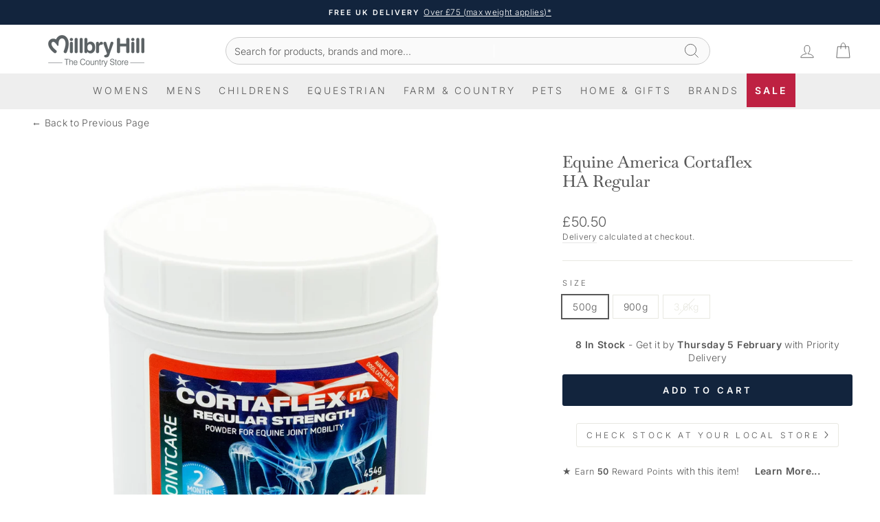

--- FILE ---
content_type: text/html; charset=utf-8
request_url: https://millbryhill.co.uk/products/equine-america-cortaflex-ha-regular
body_size: 59219
content:
<!doctype html>
<html class="no-js" lang="en" dir="ltr">
<head>
  <!-- click tracking -->
<script>
   function gtm_get_click_element_path(element) {
    var el = element;
    if (el instanceof Node) {
      // Build the list of elements along the path
      var elList = [];
      do {
        if (el instanceof Element) {
          var classString = el.classList ? [].slice.call(el.classList).join('.') : '';
          var elementName = (el.tagName ? el.tagName.toLowerCase() : '') + 
              (classString ? '.' + classString : '') + 
              (el.id ? '#' + el.id : '');
          if (elementName) elList.unshift(elementName);
        }
        el = el.parentNode
      } while (el != null);
      // Get the stringified element object name
      var objString = element.toString().match(/\[object (\w+)\]/);
      var elementType = objString ? objString[1] : element.toString();
      var cssString = elList.join(' > ');
      // Return the CSS path as a string, prefixed with the element object name
      return cssString ? elementType + ': ' + cssString : elementType;
    }
   }
    
   window.addEventListener("click", function(event){

     // track clicks on any element and push it to Shopify customer events
     Shopify.analytics.publish("custom_click",{
         click_element : gtm_get_click_element_path(event.target) || '',
         click_id : event.target.id || '',
         click_classes : event.target.className || '',
         click_text : event.target.innerText || '',
         click_target : event.target.target || '',
         click_url : event.target.href || ''
     });

     // track link clicks and push it to Shopify customer events
     var closestLink = event.target.closest('a')
     if (closestLink){
       Shopify.analytics.publish("custom_link_click",{
         click_element : gtm_get_click_element_path(closestLink.target) || '',
         click_id : closestLink.id || '',
         click_classes : closestLink.className || '',
         click_text : closestLink.innerText || '',
         click_target : closestLink.target || '',
         click_url : closestLink.href || ''
       })
     }
  });
</script>
<!-- end of click tracking -->
  <meta charset="utf-8">
  <meta http-equiv="X-UA-Compatible" content="IE=edge,chrome=1">
  <meta name="viewport" content="width=device-width,initial-scale=1">
  <meta name="theme-color" content="#12243d">

  <link rel="preconnect" href="https://cdn.shopify.com" crossorigin>
  <link rel="preconnect" href="https://fonts.shopifycdn.com" crossorigin>
  <link rel="dns-prefetch" href="https://productreviews.shopifycdn.com">
  <link rel="dns-prefetch" href="https://ajax.googleapis.com">
  <link rel="dns-prefetch" href="https://maps.googleapis.com">
  <link rel="dns-prefetch" href="https://maps.gstatic.com"><link rel="shortcut icon" href="//millbryhill.co.uk/cdn/shop/files/Millbry_M_32x32.png?v=1626339937" type="image/png" /><title>Equine America Cortaflex HA Regular | Millbry Hill</title><meta name="description" content="Fortified with Hyaluronic Acid, Cortaflex Powder economically and effectively supports and maintains healthy joints. Buy online at Millbry Hill, with Free UK Delivery on eligible orders."><meta property="og:site_name" content="Millbry Hill">
  <meta property="og:url" content="https://millbryhill.co.uk/products/equine-america-cortaflex-ha-regular">
  <meta property="og:title" content="Equine America Cortaflex HA Regular">
  <meta property="og:type" content="product">
  <meta property="og:description" content="Fortified with Hyaluronic Acid, Cortaflex Powder economically and effectively supports and maintains healthy joints. Buy online at Millbry Hill, with Free UK Delivery on eligible orders."><meta property="og:image" content="http://millbryhill.co.uk/cdn/shop/products/1471444210-64679900.jpg?v=1612521891">
    <meta property="og:image:secure_url" content="https://millbryhill.co.uk/cdn/shop/products/1471444210-64679900.jpg?v=1612521891">
    <meta property="og:image:width" content="2000">
    <meta property="og:image:height" content="2000"><meta name="twitter:site" content="@">
  <meta name="twitter:card" content="summary_large_image">
  <meta name="twitter:title" content="Equine America Cortaflex HA Regular">
  <meta name="twitter:description" content="Fortified with Hyaluronic Acid, Cortaflex Powder economically and effectively supports and maintains healthy joints. Buy online at Millbry Hill, with Free UK Delivery on eligible orders.">


<script type="application/ld+json">
  {
  "@context": "https://schema.org",
  "@graph": [
  {
  	"@type": "Organization",
  	"@id": "https://millbryhill.co.uk/#/schema/organization/1",
  	"url": "https://millbryhill.co.uk",
  	"name": "Millbry Hill",
  	"legalName": "Millbry Hill Ltd"
  },
  {
  	"@type": "WebSite",
  	"@id": "https://millbryhill.co.uk/#/schema/website/1",
  	"url": "https://millbryhill.co.uk",
  	"name": "Millbry Hill",
  	"potentialAction": {
  		"@type": "SearchAction",
  		"target": "https://millbryhill.co.uk/search?q={search_term_string}",
  		"query-input": "required name=search_term_string"
  	},"publisher": {
  		"@id": "https://millbryhill.co.uk/#/schema/organization/1"
  	},
  	"inLanguage": "en"
   
  },{ "@type": "ItemPage", "@id": "https:\/\/millbryhill.co.uk\/products\/equine-america-cortaflex-ha-regular", "url": "https:\/\/millbryhill.co.uk\/products\/equine-america-cortaflex-ha-regular", "name": "Equine America Cortaflex HA Regular",  "brand": "Equine America",
"description": "Fortified with Hyaluronic Acid, Cortaflex Powder economically and effectively supports and maintains healthy joints.\n\nCortaflex Joint Supplement contains the microsized key active isolates of Chondroitin and Glucosamine, providing the body with both the building blocks and the stimulus for its own production of Chondroitin and Glucosamine, which is needed for the repair and maintenance of the joint tissue. Cortaflex is also fortified with Hyaluronic Acid (HA) for even greater benefit to the joints, particularly those that have experienced excessive wear and tear.", "datePublished": "2021-02-05 10:39:53 +0000","keywords": ["CORE","Equine America","Shipping_Retail"], "breadcrumb": { "@id":
"https:\/\/millbryhill.co.uk\/products\/equine-america-cortaflex-ha-regular\/#\/schema\/breadcrumb" }, "isPartOf": { "@id": "https://millbryhill.co.uk/#/schema/website/1" } },
{ "@type": "BreadcrumbList", "@id": "https:\/\/millbryhill.co.uk\/products\/equine-america-cortaflex-ha-regular\/#\/schema\/breadcrumb", "itemListElement": [ {
"@type": "ListItem", "name": "Millbry Hill", "item": "https:\/\/millbryhill.co.uk", "position": 1 },


  
  { "@type": "ListItem", "name": "Equestrian", "item": "https:\/\/millbryhill.co.uk\/collections\/equestrian",
  "position": 2 },
  
    
    
    { "@type": "ListItem", "name": "Horse Feed ", "item": "https:\/\/millbryhill.co.uk\/collections\/equestrian-feed",
    "position": 3 },
    
      
      
      { "@type": "ListItem", "name": "Horse Supplements ", "item": "https:\/\/millbryhill.co.uk\/collections\/equestrian-feed-supplements",
      "position": 4 },
    
  

{ "@type": "ListItem", "name": "Equine America Cortaflex HA Regular", "position": 5 } ]
     
  }]}
</script><style data-shopify>@font-face {
  font-family: Baskervville;
  font-weight: 500;
  font-style: normal;
  font-display: swap;
  src: url("//millbryhill.co.uk/cdn/fonts/baskervville/baskervville_n5.f0aed37bd65ce4925d16e8863725b063608afd41.woff2") format("woff2"),
       url("//millbryhill.co.uk/cdn/fonts/baskervville/baskervville_n5.22ea678b1d495e6f9d7ad22a73f03facf9661572.woff") format("woff");
}

  @font-face {
  font-family: Inter;
  font-weight: 300;
  font-style: normal;
  font-display: swap;
  src: url("//millbryhill.co.uk/cdn/fonts/inter/inter_n3.6faba940d2e90c9f1c2e0c5c2750b84af59fecc0.woff2") format("woff2"),
       url("//millbryhill.co.uk/cdn/fonts/inter/inter_n3.413aa818ec2103383c4ac7c3744c464d04b4db49.woff") format("woff");
}


  @font-face {
  font-family: Inter;
  font-weight: 600;
  font-style: normal;
  font-display: swap;
  src: url("//millbryhill.co.uk/cdn/fonts/inter/inter_n6.771af0474a71b3797eb38f3487d6fb79d43b6877.woff2") format("woff2"),
       url("//millbryhill.co.uk/cdn/fonts/inter/inter_n6.88c903d8f9e157d48b73b7777d0642925bcecde7.woff") format("woff");
}

  @font-face {
  font-family: Inter;
  font-weight: 300;
  font-style: italic;
  font-display: swap;
  src: url("//millbryhill.co.uk/cdn/fonts/inter/inter_i3.6d51b5c1aff0e6286c06ee460a22e95b7c89d160.woff2") format("woff2"),
       url("//millbryhill.co.uk/cdn/fonts/inter/inter_i3.125e6a7560f210d08832797e294849204cda4973.woff") format("woff");
}

  @font-face {
  font-family: Inter;
  font-weight: 600;
  font-style: italic;
  font-display: swap;
  src: url("//millbryhill.co.uk/cdn/fonts/inter/inter_i6.3bbe0fe1c7ee4f282f9c2e296f3e4401a48cbe19.woff2") format("woff2"),
       url("//millbryhill.co.uk/cdn/fonts/inter/inter_i6.8bea21f57a10d5416ddf685e2c91682ec237876d.woff") format("woff");
}

</style><link href="//millbryhill.co.uk/cdn/shop/t/242/assets/theme.css?v=154227710328736125171769176745" rel="stylesheet" type="text/css" media="all" />
  <link href="//millbryhill.co.uk/cdn/shop/t/242/assets/custom-theme.css?v=183485449393632401411769616535" rel="stylesheet" type="text/css" media="all" />
  <link href="//millbryhill.co.uk/cdn/shop/t/242/assets/product-custom.css?v=127365945821577358351768920656" rel="stylesheet" type="text/css" media="all" />
<style data-shopify>:root {
    --typeHeaderPrimary: Baskervville;
    --typeHeaderFallback: serif;
    --typeHeaderSize: 28px;
    --typeHeaderWeight: 500;
    --typeHeaderLineHeight: 1;
    --typeHeaderSpacing: 0.0em;

    --typeBasePrimary:Inter;
    --typeBaseFallback:sans-serif;
    --typeBaseSize: 14px;
    --typeBaseWeight: 300;
    --typeBaseSpacing: 0.025em;
    --typeBaseLineHeight: 1.4;
    --typeBaselineHeightMinus01: 1.3;

    --typeCollectionTitle: 20px;

    --iconWeight: 2px;
    --iconLinecaps: miter;

    
        --buttonRadius: 3px;
    

    --colorGridOverlayOpacity: 0.1;
    }

    .placeholder-content {
    background-image: linear-gradient(100deg, #ffffff 40%, #f7f7f7 63%, #ffffff 79%);
    }</style><script>
    document.documentElement.className = document.documentElement.className.replace('no-js', 'js');

    window.theme = window.theme || {};
    theme.routes = {
      home: "/",
      cart: "/cart.js",
      cartPage: "/cart",
      cartAdd: "/cart/add.js",
      cartChange: "/cart/change.js",
      search: "/search",
      predictiveSearch: "/search/suggest"
    };
    theme.strings = {
      soldOut: "Sold Out",
      unavailable: "Unavailable",
      inStockLabel: "In stock, ready to ship",
      oneStockLabel: "Low stock - [count] item left",
      otherStockLabel: "Low stock - [count] items left",
      willNotShipUntil: "Ready to ship [date]",
      willBeInStockAfter: "Back in stock [date]",
      waitingForStock: "Backordered, shipping soon",
      savePrice: "Save [saved_amount]",
      cartEmpty: "Your cart is currently empty.",
      cartTermsConfirmation: "You must agree with the terms and conditions of sales to check out",
      searchCollections: "Collections",
      searchPages: "Pages",
      searchArticles: "Articles",
      productFrom: "from ",
      maxQuantity: "You can only have [quantity] of [title] in your cart."
    };
    theme.settings = {
      cartType: "drawer",
      isCustomerTemplate: false,
      moneyFormat: "£{{amount}}",
      saveType: "percent",
      productImageSize: "portrait",
      productImageCover: true,
      predictiveSearch: true,
      predictiveSearchType: null,
      predictiveSearchVendor: false,
      predictiveSearchPrice: false,
      quickView: false,
      themeName: 'Impulse',
      themeVersion: "7.5.2"
    };
  </script>

  <script>window.performance && window.performance.mark && window.performance.mark('shopify.content_for_header.start');</script><meta name="google-site-verification" content="mQt0LrYgpvQDk8AOPskDmh2ieex8w3Ikih0BeJLqo7A">
<meta id="shopify-digital-wallet" name="shopify-digital-wallet" content="/52623868096/digital_wallets/dialog">
<meta name="shopify-checkout-api-token" content="b3b9719d5d696c1a076bfe32551d2bd9">
<meta id="in-context-paypal-metadata" data-shop-id="52623868096" data-venmo-supported="false" data-environment="production" data-locale="en_US" data-paypal-v4="true" data-currency="GBP">
<link rel="alternate" type="application/json+oembed" href="https://millbryhill.co.uk/products/equine-america-cortaflex-ha-regular.oembed">
<script async="async" src="/checkouts/internal/preloads.js?locale=en-GB"></script>
<script id="apple-pay-shop-capabilities" type="application/json">{"shopId":52623868096,"countryCode":"GB","currencyCode":"GBP","merchantCapabilities":["supports3DS"],"merchantId":"gid:\/\/shopify\/Shop\/52623868096","merchantName":"Millbry Hill","requiredBillingContactFields":["postalAddress","email","phone"],"requiredShippingContactFields":["postalAddress","email","phone"],"shippingType":"shipping","supportedNetworks":["visa","maestro","masterCard","discover","elo"],"total":{"type":"pending","label":"Millbry Hill","amount":"1.00"},"shopifyPaymentsEnabled":true,"supportsSubscriptions":true}</script>
<script id="shopify-features" type="application/json">{"accessToken":"b3b9719d5d696c1a076bfe32551d2bd9","betas":["rich-media-storefront-analytics"],"domain":"millbryhill.co.uk","predictiveSearch":true,"shopId":52623868096,"locale":"en"}</script>
<script>var Shopify = Shopify || {};
Shopify.shop = "millbryhill.myshopify.com";
Shopify.locale = "en";
Shopify.currency = {"active":"GBP","rate":"1.0"};
Shopify.country = "GB";
Shopify.theme = {"name":"Millbry Hill (Further Reductions)","id":150108930240,"schema_name":"Impulse","schema_version":"7.5.2","theme_store_id":857,"role":"main"};
Shopify.theme.handle = "null";
Shopify.theme.style = {"id":null,"handle":null};
Shopify.cdnHost = "millbryhill.co.uk/cdn";
Shopify.routes = Shopify.routes || {};
Shopify.routes.root = "/";</script>
<script type="module">!function(o){(o.Shopify=o.Shopify||{}).modules=!0}(window);</script>
<script>!function(o){function n(){var o=[];function n(){o.push(Array.prototype.slice.apply(arguments))}return n.q=o,n}var t=o.Shopify=o.Shopify||{};t.loadFeatures=n(),t.autoloadFeatures=n()}(window);</script>
<script id="shop-js-analytics" type="application/json">{"pageType":"product"}</script>
<script defer="defer" async type="module" src="//millbryhill.co.uk/cdn/shopifycloud/shop-js/modules/v2/client.init-shop-cart-sync_BN7fPSNr.en.esm.js"></script>
<script defer="defer" async type="module" src="//millbryhill.co.uk/cdn/shopifycloud/shop-js/modules/v2/chunk.common_Cbph3Kss.esm.js"></script>
<script defer="defer" async type="module" src="//millbryhill.co.uk/cdn/shopifycloud/shop-js/modules/v2/chunk.modal_DKumMAJ1.esm.js"></script>
<script type="module">
  await import("//millbryhill.co.uk/cdn/shopifycloud/shop-js/modules/v2/client.init-shop-cart-sync_BN7fPSNr.en.esm.js");
await import("//millbryhill.co.uk/cdn/shopifycloud/shop-js/modules/v2/chunk.common_Cbph3Kss.esm.js");
await import("//millbryhill.co.uk/cdn/shopifycloud/shop-js/modules/v2/chunk.modal_DKumMAJ1.esm.js");

  window.Shopify.SignInWithShop?.initShopCartSync?.({"fedCMEnabled":true,"windoidEnabled":true});

</script>
<script>(function() {
  var isLoaded = false;
  function asyncLoad() {
    if (isLoaded) return;
    isLoaded = true;
    var urls = ["https:\/\/sbzstag.cirkleinc.com\/?shop=millbryhill.myshopify.com","https:\/\/cdn-app.sealsubscriptions.com\/shopify\/public\/js\/sealsubscriptions.js?shop=millbryhill.myshopify.com","https:\/\/cdn-bundler.nice-team.net\/app\/js\/bundler.js?shop=millbryhill.myshopify.com","https:\/\/shopify.shopthelook.app\/shopthelook.js?shop=millbryhill.myshopify.com","https:\/\/cdn.nfcube.com\/instafeed-bf93a9b8588e03e9ec63636458152022.js?shop=millbryhill.myshopify.com"];
    for (var i = 0; i < urls.length; i++) {
      var s = document.createElement('script');
      s.type = 'text/javascript';
      s.async = true;
      s.src = urls[i];
      var x = document.getElementsByTagName('script')[0];
      x.parentNode.insertBefore(s, x);
    }
  };
  if(window.attachEvent) {
    window.attachEvent('onload', asyncLoad);
  } else {
    window.addEventListener('load', asyncLoad, false);
  }
})();</script>
<script id="__st">var __st={"a":52623868096,"offset":0,"reqid":"91a116c2-2779-4034-84fd-ad5ca34a1522-1770053539","pageurl":"millbryhill.co.uk\/products\/equine-america-cortaflex-ha-regular","u":"d83eecd915a8","p":"product","rtyp":"product","rid":6180033953984};</script>
<script>window.ShopifyPaypalV4VisibilityTracking = true;</script>
<script id="captcha-bootstrap">!function(){'use strict';const t='contact',e='account',n='new_comment',o=[[t,t],['blogs',n],['comments',n],[t,'customer']],c=[[e,'customer_login'],[e,'guest_login'],[e,'recover_customer_password'],[e,'create_customer']],r=t=>t.map((([t,e])=>`form[action*='/${t}']:not([data-nocaptcha='true']) input[name='form_type'][value='${e}']`)).join(','),a=t=>()=>t?[...document.querySelectorAll(t)].map((t=>t.form)):[];function s(){const t=[...o],e=r(t);return a(e)}const i='password',u='form_key',d=['recaptcha-v3-token','g-recaptcha-response','h-captcha-response',i],f=()=>{try{return window.sessionStorage}catch{return}},m='__shopify_v',_=t=>t.elements[u];function p(t,e,n=!1){try{const o=window.sessionStorage,c=JSON.parse(o.getItem(e)),{data:r}=function(t){const{data:e,action:n}=t;return t[m]||n?{data:e,action:n}:{data:t,action:n}}(c);for(const[e,n]of Object.entries(r))t.elements[e]&&(t.elements[e].value=n);n&&o.removeItem(e)}catch(o){console.error('form repopulation failed',{error:o})}}const l='form_type',E='cptcha';function T(t){t.dataset[E]=!0}const w=window,h=w.document,L='Shopify',v='ce_forms',y='captcha';let A=!1;((t,e)=>{const n=(g='f06e6c50-85a8-45c8-87d0-21a2b65856fe',I='https://cdn.shopify.com/shopifycloud/storefront-forms-hcaptcha/ce_storefront_forms_captcha_hcaptcha.v1.5.2.iife.js',D={infoText:'Protected by hCaptcha',privacyText:'Privacy',termsText:'Terms'},(t,e,n)=>{const o=w[L][v],c=o.bindForm;if(c)return c(t,g,e,D).then(n);var r;o.q.push([[t,g,e,D],n]),r=I,A||(h.body.append(Object.assign(h.createElement('script'),{id:'captcha-provider',async:!0,src:r})),A=!0)});var g,I,D;w[L]=w[L]||{},w[L][v]=w[L][v]||{},w[L][v].q=[],w[L][y]=w[L][y]||{},w[L][y].protect=function(t,e){n(t,void 0,e),T(t)},Object.freeze(w[L][y]),function(t,e,n,w,h,L){const[v,y,A,g]=function(t,e,n){const i=e?o:[],u=t?c:[],d=[...i,...u],f=r(d),m=r(i),_=r(d.filter((([t,e])=>n.includes(e))));return[a(f),a(m),a(_),s()]}(w,h,L),I=t=>{const e=t.target;return e instanceof HTMLFormElement?e:e&&e.form},D=t=>v().includes(t);t.addEventListener('submit',(t=>{const e=I(t);if(!e)return;const n=D(e)&&!e.dataset.hcaptchaBound&&!e.dataset.recaptchaBound,o=_(e),c=g().includes(e)&&(!o||!o.value);(n||c)&&t.preventDefault(),c&&!n&&(function(t){try{if(!f())return;!function(t){const e=f();if(!e)return;const n=_(t);if(!n)return;const o=n.value;o&&e.removeItem(o)}(t);const e=Array.from(Array(32),(()=>Math.random().toString(36)[2])).join('');!function(t,e){_(t)||t.append(Object.assign(document.createElement('input'),{type:'hidden',name:u})),t.elements[u].value=e}(t,e),function(t,e){const n=f();if(!n)return;const o=[...t.querySelectorAll(`input[type='${i}']`)].map((({name:t})=>t)),c=[...d,...o],r={};for(const[a,s]of new FormData(t).entries())c.includes(a)||(r[a]=s);n.setItem(e,JSON.stringify({[m]:1,action:t.action,data:r}))}(t,e)}catch(e){console.error('failed to persist form',e)}}(e),e.submit())}));const S=(t,e)=>{t&&!t.dataset[E]&&(n(t,e.some((e=>e===t))),T(t))};for(const o of['focusin','change'])t.addEventListener(o,(t=>{const e=I(t);D(e)&&S(e,y())}));const B=e.get('form_key'),M=e.get(l),P=B&&M;t.addEventListener('DOMContentLoaded',(()=>{const t=y();if(P)for(const e of t)e.elements[l].value===M&&p(e,B);[...new Set([...A(),...v().filter((t=>'true'===t.dataset.shopifyCaptcha))])].forEach((e=>S(e,t)))}))}(h,new URLSearchParams(w.location.search),n,t,e,['guest_login'])})(!0,!0)}();</script>
<script integrity="sha256-4kQ18oKyAcykRKYeNunJcIwy7WH5gtpwJnB7kiuLZ1E=" data-source-attribution="shopify.loadfeatures" defer="defer" src="//millbryhill.co.uk/cdn/shopifycloud/storefront/assets/storefront/load_feature-a0a9edcb.js" crossorigin="anonymous"></script>
<script data-source-attribution="shopify.dynamic_checkout.dynamic.init">var Shopify=Shopify||{};Shopify.PaymentButton=Shopify.PaymentButton||{isStorefrontPortableWallets:!0,init:function(){window.Shopify.PaymentButton.init=function(){};var t=document.createElement("script");t.src="https://millbryhill.co.uk/cdn/shopifycloud/portable-wallets/latest/portable-wallets.en.js",t.type="module",document.head.appendChild(t)}};
</script>
<script data-source-attribution="shopify.dynamic_checkout.buyer_consent">
  function portableWalletsHideBuyerConsent(e){var t=document.getElementById("shopify-buyer-consent"),n=document.getElementById("shopify-subscription-policy-button");t&&n&&(t.classList.add("hidden"),t.setAttribute("aria-hidden","true"),n.removeEventListener("click",e))}function portableWalletsShowBuyerConsent(e){var t=document.getElementById("shopify-buyer-consent"),n=document.getElementById("shopify-subscription-policy-button");t&&n&&(t.classList.remove("hidden"),t.removeAttribute("aria-hidden"),n.addEventListener("click",e))}window.Shopify?.PaymentButton&&(window.Shopify.PaymentButton.hideBuyerConsent=portableWalletsHideBuyerConsent,window.Shopify.PaymentButton.showBuyerConsent=portableWalletsShowBuyerConsent);
</script>
<script data-source-attribution="shopify.dynamic_checkout.cart.bootstrap">document.addEventListener("DOMContentLoaded",(function(){function t(){return document.querySelector("shopify-accelerated-checkout-cart, shopify-accelerated-checkout")}if(t())Shopify.PaymentButton.init();else{new MutationObserver((function(e,n){t()&&(Shopify.PaymentButton.init(),n.disconnect())})).observe(document.body,{childList:!0,subtree:!0})}}));
</script>
<script id='scb4127' type='text/javascript' async='' src='https://millbryhill.co.uk/cdn/shopifycloud/privacy-banner/storefront-banner.js'></script><link id="shopify-accelerated-checkout-styles" rel="stylesheet" media="screen" href="https://millbryhill.co.uk/cdn/shopifycloud/portable-wallets/latest/accelerated-checkout-backwards-compat.css" crossorigin="anonymous">
<style id="shopify-accelerated-checkout-cart">
        #shopify-buyer-consent {
  margin-top: 1em;
  display: inline-block;
  width: 100%;
}

#shopify-buyer-consent.hidden {
  display: none;
}

#shopify-subscription-policy-button {
  background: none;
  border: none;
  padding: 0;
  text-decoration: underline;
  font-size: inherit;
  cursor: pointer;
}

#shopify-subscription-policy-button::before {
  box-shadow: none;
}

      </style>

<script>window.performance && window.performance.mark && window.performance.mark('shopify.content_for_header.end');</script>

  <script src="//millbryhill.co.uk/cdn/shop/t/242/assets/vendor-scripts-v11.js" defer="defer"></script>
  <script src="//millbryhill.co.uk/cdn/shop/t/242/assets/cart-delivery-bar.js?v=20762235050455737631768920656" defer></script>
  <script src="//millbryhill.co.uk/cdn/shop/t/242/assets/cart-featured-products.js?v=50398040848547613001768920656" defer></script><script src="//millbryhill.co.uk/cdn/shop/t/242/assets/variant-change.js?v=107962556722415718871768920656" defer="defer"></script>
      <script src="//millbryhill.co.uk/cdn/shop/t/242/assets/bulk-delivery-calculator.js?v=152869401387993558631768920656" defer="defer"></script><script src="//millbryhill.co.uk/cdn/shop/t/242/assets/theme.js?v=122362013794029410891768920656" defer="defer"></script>
<script type="text/javascript">
    (function(c,l,a,r,i,t,y){
        c[a]=c[a]||function(){(c[a].q=c[a].q||[]).push(arguments)};
        t=l.createElement(r);t.async=1;t.src="https://www.clarity.ms/tag/"+i;
        y=l.getElementsByTagName(r)[0];y.parentNode.insertBefore(t,y);
    })(window, document, "clarity", "script", "lqqcoegeyj");
</script><script src="//millbryhill.co.uk/cdn/shop/t/242/assets/affiliate_tracking.js?v=40122043342403885001768920656" defer="defer"></script>
<!-- BEGIN app block: shopify://apps/klaviyo-email-marketing-sms/blocks/klaviyo-onsite-embed/2632fe16-c075-4321-a88b-50b567f42507 -->












  <script async src="https://static.klaviyo.com/onsite/js/TCWvtS/klaviyo.js?company_id=TCWvtS"></script>
  <script>!function(){if(!window.klaviyo){window._klOnsite=window._klOnsite||[];try{window.klaviyo=new Proxy({},{get:function(n,i){return"push"===i?function(){var n;(n=window._klOnsite).push.apply(n,arguments)}:function(){for(var n=arguments.length,o=new Array(n),w=0;w<n;w++)o[w]=arguments[w];var t="function"==typeof o[o.length-1]?o.pop():void 0,e=new Promise((function(n){window._klOnsite.push([i].concat(o,[function(i){t&&t(i),n(i)}]))}));return e}}})}catch(n){window.klaviyo=window.klaviyo||[],window.klaviyo.push=function(){var n;(n=window._klOnsite).push.apply(n,arguments)}}}}();</script>

  
    <script id="viewed_product">
      if (item == null) {
        var _learnq = _learnq || [];

        var MetafieldReviews = null
        var MetafieldYotpoRating = null
        var MetafieldYotpoCount = null
        var MetafieldLooxRating = null
        var MetafieldLooxCount = null
        var okendoProduct = null
        var okendoProductReviewCount = null
        var okendoProductReviewAverageValue = null
        try {
          // The following fields are used for Customer Hub recently viewed in order to add reviews.
          // This information is not part of __kla_viewed. Instead, it is part of __kla_viewed_reviewed_items
          MetafieldReviews = {};
          MetafieldYotpoRating = null
          MetafieldYotpoCount = null
          MetafieldLooxRating = null
          MetafieldLooxCount = null

          okendoProduct = null
          // If the okendo metafield is not legacy, it will error, which then requires the new json formatted data
          if (okendoProduct && 'error' in okendoProduct) {
            okendoProduct = null
          }
          okendoProductReviewCount = okendoProduct ? okendoProduct.reviewCount : null
          okendoProductReviewAverageValue = okendoProduct ? okendoProduct.reviewAverageValue : null
        } catch (error) {
          console.error('Error in Klaviyo onsite reviews tracking:', error);
        }

        var item = {
          Name: "Equine America Cortaflex HA Regular",
          ProductID: 6180033953984,
          Categories: ["Discount Codes","Equestrian Supplies \u0026 Horse Riding Equipment","Equine America Supplements","Horse Feed \u0026 Supplements","Horse Supplements","Joint Supplements for Horses"],
          ImageURL: "https://millbryhill.co.uk/cdn/shop/products/1471444210-64679900_grande.jpg?v=1612521891",
          URL: "https://millbryhill.co.uk/products/equine-america-cortaflex-ha-regular",
          Brand: "Equine America",
          Price: "£50.50",
          Value: "50.50",
          CompareAtPrice: "£0.00"
        };
        _learnq.push(['track', 'Viewed Product', item]);
        _learnq.push(['trackViewedItem', {
          Title: item.Name,
          ItemId: item.ProductID,
          Categories: item.Categories,
          ImageUrl: item.ImageURL,
          Url: item.URL,
          Metadata: {
            Brand: item.Brand,
            Price: item.Price,
            Value: item.Value,
            CompareAtPrice: item.CompareAtPrice
          },
          metafields:{
            reviews: MetafieldReviews,
            yotpo:{
              rating: MetafieldYotpoRating,
              count: MetafieldYotpoCount,
            },
            loox:{
              rating: MetafieldLooxRating,
              count: MetafieldLooxCount,
            },
            okendo: {
              rating: okendoProductReviewAverageValue,
              count: okendoProductReviewCount,
            }
          }
        }]);
      }
    </script>
  




  <script>
    window.klaviyoReviewsProductDesignMode = false
  </script>







<!-- END app block --><link rel="canonical" href="https://millbryhill.co.uk/products/equine-america-cortaflex-ha-regular">
<link href="https://monorail-edge.shopifysvc.com" rel="dns-prefetch">
<script>(function(){if ("sendBeacon" in navigator && "performance" in window) {try {var session_token_from_headers = performance.getEntriesByType('navigation')[0].serverTiming.find(x => x.name == '_s').description;} catch {var session_token_from_headers = undefined;}var session_cookie_matches = document.cookie.match(/_shopify_s=([^;]*)/);var session_token_from_cookie = session_cookie_matches && session_cookie_matches.length === 2 ? session_cookie_matches[1] : "";var session_token = session_token_from_headers || session_token_from_cookie || "";function handle_abandonment_event(e) {var entries = performance.getEntries().filter(function(entry) {return /monorail-edge.shopifysvc.com/.test(entry.name);});if (!window.abandonment_tracked && entries.length === 0) {window.abandonment_tracked = true;var currentMs = Date.now();var navigation_start = performance.timing.navigationStart;var payload = {shop_id: 52623868096,url: window.location.href,navigation_start,duration: currentMs - navigation_start,session_token,page_type: "product"};window.navigator.sendBeacon("https://monorail-edge.shopifysvc.com/v1/produce", JSON.stringify({schema_id: "online_store_buyer_site_abandonment/1.1",payload: payload,metadata: {event_created_at_ms: currentMs,event_sent_at_ms: currentMs}}));}}window.addEventListener('pagehide', handle_abandonment_event);}}());</script>
<script id="web-pixels-manager-setup">(function e(e,d,r,n,o){if(void 0===o&&(o={}),!Boolean(null===(a=null===(i=window.Shopify)||void 0===i?void 0:i.analytics)||void 0===a?void 0:a.replayQueue)){var i,a;window.Shopify=window.Shopify||{};var t=window.Shopify;t.analytics=t.analytics||{};var s=t.analytics;s.replayQueue=[],s.publish=function(e,d,r){return s.replayQueue.push([e,d,r]),!0};try{self.performance.mark("wpm:start")}catch(e){}var l=function(){var e={modern:/Edge?\/(1{2}[4-9]|1[2-9]\d|[2-9]\d{2}|\d{4,})\.\d+(\.\d+|)|Firefox\/(1{2}[4-9]|1[2-9]\d|[2-9]\d{2}|\d{4,})\.\d+(\.\d+|)|Chrom(ium|e)\/(9{2}|\d{3,})\.\d+(\.\d+|)|(Maci|X1{2}).+ Version\/(15\.\d+|(1[6-9]|[2-9]\d|\d{3,})\.\d+)([,.]\d+|)( \(\w+\)|)( Mobile\/\w+|) Safari\/|Chrome.+OPR\/(9{2}|\d{3,})\.\d+\.\d+|(CPU[ +]OS|iPhone[ +]OS|CPU[ +]iPhone|CPU IPhone OS|CPU iPad OS)[ +]+(15[._]\d+|(1[6-9]|[2-9]\d|\d{3,})[._]\d+)([._]\d+|)|Android:?[ /-](13[3-9]|1[4-9]\d|[2-9]\d{2}|\d{4,})(\.\d+|)(\.\d+|)|Android.+Firefox\/(13[5-9]|1[4-9]\d|[2-9]\d{2}|\d{4,})\.\d+(\.\d+|)|Android.+Chrom(ium|e)\/(13[3-9]|1[4-9]\d|[2-9]\d{2}|\d{4,})\.\d+(\.\d+|)|SamsungBrowser\/([2-9]\d|\d{3,})\.\d+/,legacy:/Edge?\/(1[6-9]|[2-9]\d|\d{3,})\.\d+(\.\d+|)|Firefox\/(5[4-9]|[6-9]\d|\d{3,})\.\d+(\.\d+|)|Chrom(ium|e)\/(5[1-9]|[6-9]\d|\d{3,})\.\d+(\.\d+|)([\d.]+$|.*Safari\/(?![\d.]+ Edge\/[\d.]+$))|(Maci|X1{2}).+ Version\/(10\.\d+|(1[1-9]|[2-9]\d|\d{3,})\.\d+)([,.]\d+|)( \(\w+\)|)( Mobile\/\w+|) Safari\/|Chrome.+OPR\/(3[89]|[4-9]\d|\d{3,})\.\d+\.\d+|(CPU[ +]OS|iPhone[ +]OS|CPU[ +]iPhone|CPU IPhone OS|CPU iPad OS)[ +]+(10[._]\d+|(1[1-9]|[2-9]\d|\d{3,})[._]\d+)([._]\d+|)|Android:?[ /-](13[3-9]|1[4-9]\d|[2-9]\d{2}|\d{4,})(\.\d+|)(\.\d+|)|Mobile Safari.+OPR\/([89]\d|\d{3,})\.\d+\.\d+|Android.+Firefox\/(13[5-9]|1[4-9]\d|[2-9]\d{2}|\d{4,})\.\d+(\.\d+|)|Android.+Chrom(ium|e)\/(13[3-9]|1[4-9]\d|[2-9]\d{2}|\d{4,})\.\d+(\.\d+|)|Android.+(UC? ?Browser|UCWEB|U3)[ /]?(15\.([5-9]|\d{2,})|(1[6-9]|[2-9]\d|\d{3,})\.\d+)\.\d+|SamsungBrowser\/(5\.\d+|([6-9]|\d{2,})\.\d+)|Android.+MQ{2}Browser\/(14(\.(9|\d{2,})|)|(1[5-9]|[2-9]\d|\d{3,})(\.\d+|))(\.\d+|)|K[Aa][Ii]OS\/(3\.\d+|([4-9]|\d{2,})\.\d+)(\.\d+|)/},d=e.modern,r=e.legacy,n=navigator.userAgent;return n.match(d)?"modern":n.match(r)?"legacy":"unknown"}(),u="modern"===l?"modern":"legacy",c=(null!=n?n:{modern:"",legacy:""})[u],f=function(e){return[e.baseUrl,"/wpm","/b",e.hashVersion,"modern"===e.buildTarget?"m":"l",".js"].join("")}({baseUrl:d,hashVersion:r,buildTarget:u}),m=function(e){var d=e.version,r=e.bundleTarget,n=e.surface,o=e.pageUrl,i=e.monorailEndpoint;return{emit:function(e){var a=e.status,t=e.errorMsg,s=(new Date).getTime(),l=JSON.stringify({metadata:{event_sent_at_ms:s},events:[{schema_id:"web_pixels_manager_load/3.1",payload:{version:d,bundle_target:r,page_url:o,status:a,surface:n,error_msg:t},metadata:{event_created_at_ms:s}}]});if(!i)return console&&console.warn&&console.warn("[Web Pixels Manager] No Monorail endpoint provided, skipping logging."),!1;try{return self.navigator.sendBeacon.bind(self.navigator)(i,l)}catch(e){}var u=new XMLHttpRequest;try{return u.open("POST",i,!0),u.setRequestHeader("Content-Type","text/plain"),u.send(l),!0}catch(e){return console&&console.warn&&console.warn("[Web Pixels Manager] Got an unhandled error while logging to Monorail."),!1}}}}({version:r,bundleTarget:l,surface:e.surface,pageUrl:self.location.href,monorailEndpoint:e.monorailEndpoint});try{o.browserTarget=l,function(e){var d=e.src,r=e.async,n=void 0===r||r,o=e.onload,i=e.onerror,a=e.sri,t=e.scriptDataAttributes,s=void 0===t?{}:t,l=document.createElement("script"),u=document.querySelector("head"),c=document.querySelector("body");if(l.async=n,l.src=d,a&&(l.integrity=a,l.crossOrigin="anonymous"),s)for(var f in s)if(Object.prototype.hasOwnProperty.call(s,f))try{l.dataset[f]=s[f]}catch(e){}if(o&&l.addEventListener("load",o),i&&l.addEventListener("error",i),u)u.appendChild(l);else{if(!c)throw new Error("Did not find a head or body element to append the script");c.appendChild(l)}}({src:f,async:!0,onload:function(){if(!function(){var e,d;return Boolean(null===(d=null===(e=window.Shopify)||void 0===e?void 0:e.analytics)||void 0===d?void 0:d.initialized)}()){var d=window.webPixelsManager.init(e)||void 0;if(d){var r=window.Shopify.analytics;r.replayQueue.forEach((function(e){var r=e[0],n=e[1],o=e[2];d.publishCustomEvent(r,n,o)})),r.replayQueue=[],r.publish=d.publishCustomEvent,r.visitor=d.visitor,r.initialized=!0}}},onerror:function(){return m.emit({status:"failed",errorMsg:"".concat(f," has failed to load")})},sri:function(e){var d=/^sha384-[A-Za-z0-9+/=]+$/;return"string"==typeof e&&d.test(e)}(c)?c:"",scriptDataAttributes:o}),m.emit({status:"loading"})}catch(e){m.emit({status:"failed",errorMsg:(null==e?void 0:e.message)||"Unknown error"})}}})({shopId: 52623868096,storefrontBaseUrl: "https://millbryhill.co.uk",extensionsBaseUrl: "https://extensions.shopifycdn.com/cdn/shopifycloud/web-pixels-manager",monorailEndpoint: "https://monorail-edge.shopifysvc.com/unstable/produce_batch",surface: "storefront-renderer",enabledBetaFlags: ["2dca8a86"],webPixelsConfigList: [{"id":"1418363072","configuration":"{\"accountID\":\"TCWvtS\",\"webPixelConfig\":\"eyJlbmFibGVBZGRlZFRvQ2FydEV2ZW50cyI6IHRydWV9\"}","eventPayloadVersion":"v1","runtimeContext":"STRICT","scriptVersion":"524f6c1ee37bacdca7657a665bdca589","type":"APP","apiClientId":123074,"privacyPurposes":["ANALYTICS","MARKETING"],"dataSharingAdjustments":{"protectedCustomerApprovalScopes":["read_customer_address","read_customer_email","read_customer_name","read_customer_personal_data","read_customer_phone"]}},{"id":"964067520","configuration":"{\"campaignId\":\"1100l6536\",\"baseURL\":\"https:\\\/\\\/prf.hn\"}","eventPayloadVersion":"v1","runtimeContext":"STRICT","scriptVersion":"b4794efed556f308ac34691629bfad11","type":"APP","apiClientId":11838521345,"privacyPurposes":["ANALYTICS","MARKETING","SALE_OF_DATA"],"dataSharingAdjustments":{"protectedCustomerApprovalScopes":["read_customer_personal_data"]}},{"id":"787808448","configuration":"{\"pixel_id\":\"284922712098021\",\"pixel_type\":\"facebook_pixel\"}","eventPayloadVersion":"v1","runtimeContext":"OPEN","scriptVersion":"ca16bc87fe92b6042fbaa3acc2fbdaa6","type":"APP","apiClientId":2329312,"privacyPurposes":["ANALYTICS","MARKETING","SALE_OF_DATA"],"dataSharingAdjustments":{"protectedCustomerApprovalScopes":["read_customer_address","read_customer_email","read_customer_name","read_customer_personal_data","read_customer_phone"]}},{"id":"472613056","configuration":"{\"config\":\"{\\\"google_tag_ids\\\":[\\\"G-N0EQHC9D4C\\\",\\\"AW-996304266\\\",\\\"GT-NCLZ9ZR\\\"],\\\"target_country\\\":\\\"GB\\\",\\\"gtag_events\\\":[{\\\"type\\\":\\\"begin_checkout\\\",\\\"action_label\\\":[\\\"G-N0EQHC9D4C\\\",\\\"AW-996304266\\\/nWm_CJLx_4wCEIrLidsD\\\"]},{\\\"type\\\":\\\"search\\\",\\\"action_label\\\":[\\\"G-N0EQHC9D4C\\\",\\\"AW-996304266\\\/rz9WCJXx_4wCEIrLidsD\\\"]},{\\\"type\\\":\\\"view_item\\\",\\\"action_label\\\":[\\\"G-N0EQHC9D4C\\\",\\\"AW-996304266\\\/01f8CIzx_4wCEIrLidsD\\\",\\\"MC-KKB6EBRR66\\\"]},{\\\"type\\\":\\\"purchase\\\",\\\"action_label\\\":[\\\"G-N0EQHC9D4C\\\",\\\"AW-996304266\\\/zABDCKLv_4wCEIrLidsD\\\",\\\"MC-KKB6EBRR66\\\"]},{\\\"type\\\":\\\"page_view\\\",\\\"action_label\\\":[\\\"G-N0EQHC9D4C\\\",\\\"AW-996304266\\\/lFf0CJ_v_4wCEIrLidsD\\\",\\\"MC-KKB6EBRR66\\\"]},{\\\"type\\\":\\\"add_payment_info\\\",\\\"action_label\\\":[\\\"G-N0EQHC9D4C\\\",\\\"AW-996304266\\\/mLWXCJjx_4wCEIrLidsD\\\"]},{\\\"type\\\":\\\"add_to_cart\\\",\\\"action_label\\\":[\\\"G-N0EQHC9D4C\\\",\\\"AW-996304266\\\/AspSCI_x_4wCEIrLidsD\\\"]}],\\\"enable_monitoring_mode\\\":false}\"}","eventPayloadVersion":"v1","runtimeContext":"OPEN","scriptVersion":"b2a88bafab3e21179ed38636efcd8a93","type":"APP","apiClientId":1780363,"privacyPurposes":[],"dataSharingAdjustments":{"protectedCustomerApprovalScopes":["read_customer_address","read_customer_email","read_customer_name","read_customer_personal_data","read_customer_phone"]}},{"id":"49184960","eventPayloadVersion":"1","runtimeContext":"LAX","scriptVersion":"2","type":"CUSTOM","privacyPurposes":[],"name":"Microsoft Tracking"},{"id":"138903744","eventPayloadVersion":"1","runtimeContext":"LAX","scriptVersion":"1","type":"CUSTOM","privacyPurposes":["ANALYTICS","MARKETING","SALE_OF_DATA"],"name":"Blue Retargeted"},{"id":"shopify-app-pixel","configuration":"{}","eventPayloadVersion":"v1","runtimeContext":"STRICT","scriptVersion":"0450","apiClientId":"shopify-pixel","type":"APP","privacyPurposes":["ANALYTICS","MARKETING"]},{"id":"shopify-custom-pixel","eventPayloadVersion":"v1","runtimeContext":"LAX","scriptVersion":"0450","apiClientId":"shopify-pixel","type":"CUSTOM","privacyPurposes":["ANALYTICS","MARKETING"]}],isMerchantRequest: false,initData: {"shop":{"name":"Millbry Hill","paymentSettings":{"currencyCode":"GBP"},"myshopifyDomain":"millbryhill.myshopify.com","countryCode":"GB","storefrontUrl":"https:\/\/millbryhill.co.uk"},"customer":null,"cart":null,"checkout":null,"productVariants":[{"price":{"amount":50.5,"currencyCode":"GBP"},"product":{"title":"Equine America Cortaflex HA Regular","vendor":"Equine America","id":"6180033953984","untranslatedTitle":"Equine America Cortaflex HA Regular","url":"\/products\/equine-america-cortaflex-ha-regular","type":"Horse Supplements - Joint Care"},"id":"38032084140224","image":{"src":"\/\/millbryhill.co.uk\/cdn\/shop\/products\/1471444210-64679900.jpg?v=1612521891"},"sku":"REC0-93484-xxx-220","title":"500g","untranslatedTitle":"500g"},{"price":{"amount":76.5,"currencyCode":"GBP"},"product":{"title":"Equine America Cortaflex HA Regular","vendor":"Equine America","id":"6180033953984","untranslatedTitle":"Equine America Cortaflex HA Regular","url":"\/products\/equine-america-cortaflex-ha-regular","type":"Horse Supplements - Joint Care"},"id":"38032084172992","image":{"src":"\/\/millbryhill.co.uk\/cdn\/shop\/products\/1471444210-64679900.jpg?v=1612521891"},"sku":"REC0-93507-xxx-220","title":"900g","untranslatedTitle":"900g"},{"price":{"amount":266.5,"currencyCode":"GBP"},"product":{"title":"Equine America Cortaflex HA Regular","vendor":"Equine America","id":"6180033953984","untranslatedTitle":"Equine America Cortaflex HA Regular","url":"\/products\/equine-america-cortaflex-ha-regular","type":"Horse Supplements - Joint Care"},"id":"38032099639488","image":{"src":"\/\/millbryhill.co.uk\/cdn\/shop\/products\/1471444210-64679900.jpg?v=1612521891"},"sku":"REC0-00037-xxx-220","title":"3.6kg","untranslatedTitle":"3.6kg"}],"purchasingCompany":null},},"https://millbryhill.co.uk/cdn","3918e4e0wbf3ac3cepc5707306mb02b36c6",{"modern":"","legacy":""},{"shopId":"52623868096","storefrontBaseUrl":"https:\/\/millbryhill.co.uk","extensionBaseUrl":"https:\/\/extensions.shopifycdn.com\/cdn\/shopifycloud\/web-pixels-manager","surface":"storefront-renderer","enabledBetaFlags":"[\"2dca8a86\"]","isMerchantRequest":"false","hashVersion":"3918e4e0wbf3ac3cepc5707306mb02b36c6","publish":"custom","events":"[[\"page_viewed\",{}],[\"product_viewed\",{\"productVariant\":{\"price\":{\"amount\":50.5,\"currencyCode\":\"GBP\"},\"product\":{\"title\":\"Equine America Cortaflex HA Regular\",\"vendor\":\"Equine America\",\"id\":\"6180033953984\",\"untranslatedTitle\":\"Equine America Cortaflex HA Regular\",\"url\":\"\/products\/equine-america-cortaflex-ha-regular\",\"type\":\"Horse Supplements - Joint Care\"},\"id\":\"38032084140224\",\"image\":{\"src\":\"\/\/millbryhill.co.uk\/cdn\/shop\/products\/1471444210-64679900.jpg?v=1612521891\"},\"sku\":\"REC0-93484-xxx-220\",\"title\":\"500g\",\"untranslatedTitle\":\"500g\"}}]]"});</script><script>
  window.ShopifyAnalytics = window.ShopifyAnalytics || {};
  window.ShopifyAnalytics.meta = window.ShopifyAnalytics.meta || {};
  window.ShopifyAnalytics.meta.currency = 'GBP';
  var meta = {"product":{"id":6180033953984,"gid":"gid:\/\/shopify\/Product\/6180033953984","vendor":"Equine America","type":"Horse Supplements - Joint Care","handle":"equine-america-cortaflex-ha-regular","variants":[{"id":38032084140224,"price":5050,"name":"Equine America Cortaflex HA Regular - 500g","public_title":"500g","sku":"REC0-93484-xxx-220"},{"id":38032084172992,"price":7650,"name":"Equine America Cortaflex HA Regular - 900g","public_title":"900g","sku":"REC0-93507-xxx-220"},{"id":38032099639488,"price":26650,"name":"Equine America Cortaflex HA Regular - 3.6kg","public_title":"3.6kg","sku":"REC0-00037-xxx-220"}],"remote":false},"page":{"pageType":"product","resourceType":"product","resourceId":6180033953984,"requestId":"91a116c2-2779-4034-84fd-ad5ca34a1522-1770053539"}};
  for (var attr in meta) {
    window.ShopifyAnalytics.meta[attr] = meta[attr];
  }
</script>
<script class="analytics">
  (function () {
    var customDocumentWrite = function(content) {
      var jquery = null;

      if (window.jQuery) {
        jquery = window.jQuery;
      } else if (window.Checkout && window.Checkout.$) {
        jquery = window.Checkout.$;
      }

      if (jquery) {
        jquery('body').append(content);
      }
    };

    var hasLoggedConversion = function(token) {
      if (token) {
        return document.cookie.indexOf('loggedConversion=' + token) !== -1;
      }
      return false;
    }

    var setCookieIfConversion = function(token) {
      if (token) {
        var twoMonthsFromNow = new Date(Date.now());
        twoMonthsFromNow.setMonth(twoMonthsFromNow.getMonth() + 2);

        document.cookie = 'loggedConversion=' + token + '; expires=' + twoMonthsFromNow;
      }
    }

    var trekkie = window.ShopifyAnalytics.lib = window.trekkie = window.trekkie || [];
    if (trekkie.integrations) {
      return;
    }
    trekkie.methods = [
      'identify',
      'page',
      'ready',
      'track',
      'trackForm',
      'trackLink'
    ];
    trekkie.factory = function(method) {
      return function() {
        var args = Array.prototype.slice.call(arguments);
        args.unshift(method);
        trekkie.push(args);
        return trekkie;
      };
    };
    for (var i = 0; i < trekkie.methods.length; i++) {
      var key = trekkie.methods[i];
      trekkie[key] = trekkie.factory(key);
    }
    trekkie.load = function(config) {
      trekkie.config = config || {};
      trekkie.config.initialDocumentCookie = document.cookie;
      var first = document.getElementsByTagName('script')[0];
      var script = document.createElement('script');
      script.type = 'text/javascript';
      script.onerror = function(e) {
        var scriptFallback = document.createElement('script');
        scriptFallback.type = 'text/javascript';
        scriptFallback.onerror = function(error) {
                var Monorail = {
      produce: function produce(monorailDomain, schemaId, payload) {
        var currentMs = new Date().getTime();
        var event = {
          schema_id: schemaId,
          payload: payload,
          metadata: {
            event_created_at_ms: currentMs,
            event_sent_at_ms: currentMs
          }
        };
        return Monorail.sendRequest("https://" + monorailDomain + "/v1/produce", JSON.stringify(event));
      },
      sendRequest: function sendRequest(endpointUrl, payload) {
        // Try the sendBeacon API
        if (window && window.navigator && typeof window.navigator.sendBeacon === 'function' && typeof window.Blob === 'function' && !Monorail.isIos12()) {
          var blobData = new window.Blob([payload], {
            type: 'text/plain'
          });

          if (window.navigator.sendBeacon(endpointUrl, blobData)) {
            return true;
          } // sendBeacon was not successful

        } // XHR beacon

        var xhr = new XMLHttpRequest();

        try {
          xhr.open('POST', endpointUrl);
          xhr.setRequestHeader('Content-Type', 'text/plain');
          xhr.send(payload);
        } catch (e) {
          console.log(e);
        }

        return false;
      },
      isIos12: function isIos12() {
        return window.navigator.userAgent.lastIndexOf('iPhone; CPU iPhone OS 12_') !== -1 || window.navigator.userAgent.lastIndexOf('iPad; CPU OS 12_') !== -1;
      }
    };
    Monorail.produce('monorail-edge.shopifysvc.com',
      'trekkie_storefront_load_errors/1.1',
      {shop_id: 52623868096,
      theme_id: 150108930240,
      app_name: "storefront",
      context_url: window.location.href,
      source_url: "//millbryhill.co.uk/cdn/s/trekkie.storefront.c59ea00e0474b293ae6629561379568a2d7c4bba.min.js"});

        };
        scriptFallback.async = true;
        scriptFallback.src = '//millbryhill.co.uk/cdn/s/trekkie.storefront.c59ea00e0474b293ae6629561379568a2d7c4bba.min.js';
        first.parentNode.insertBefore(scriptFallback, first);
      };
      script.async = true;
      script.src = '//millbryhill.co.uk/cdn/s/trekkie.storefront.c59ea00e0474b293ae6629561379568a2d7c4bba.min.js';
      first.parentNode.insertBefore(script, first);
    };
    trekkie.load(
      {"Trekkie":{"appName":"storefront","development":false,"defaultAttributes":{"shopId":52623868096,"isMerchantRequest":null,"themeId":150108930240,"themeCityHash":"2192814354105569226","contentLanguage":"en","currency":"GBP"},"isServerSideCookieWritingEnabled":true,"monorailRegion":"shop_domain","enabledBetaFlags":["65f19447","b5387b81"]},"Session Attribution":{},"S2S":{"facebookCapiEnabled":true,"source":"trekkie-storefront-renderer","apiClientId":580111}}
    );

    var loaded = false;
    trekkie.ready(function() {
      if (loaded) return;
      loaded = true;

      window.ShopifyAnalytics.lib = window.trekkie;

      var originalDocumentWrite = document.write;
      document.write = customDocumentWrite;
      try { window.ShopifyAnalytics.merchantGoogleAnalytics.call(this); } catch(error) {};
      document.write = originalDocumentWrite;

      window.ShopifyAnalytics.lib.page(null,{"pageType":"product","resourceType":"product","resourceId":6180033953984,"requestId":"91a116c2-2779-4034-84fd-ad5ca34a1522-1770053539","shopifyEmitted":true});

      var match = window.location.pathname.match(/checkouts\/(.+)\/(thank_you|post_purchase)/)
      var token = match? match[1]: undefined;
      if (!hasLoggedConversion(token)) {
        setCookieIfConversion(token);
        window.ShopifyAnalytics.lib.track("Viewed Product",{"currency":"GBP","variantId":38032084140224,"productId":6180033953984,"productGid":"gid:\/\/shopify\/Product\/6180033953984","name":"Equine America Cortaflex HA Regular - 500g","price":"50.50","sku":"REC0-93484-xxx-220","brand":"Equine America","variant":"500g","category":"Horse Supplements - Joint Care","nonInteraction":true,"remote":false},undefined,undefined,{"shopifyEmitted":true});
      window.ShopifyAnalytics.lib.track("monorail:\/\/trekkie_storefront_viewed_product\/1.1",{"currency":"GBP","variantId":38032084140224,"productId":6180033953984,"productGid":"gid:\/\/shopify\/Product\/6180033953984","name":"Equine America Cortaflex HA Regular - 500g","price":"50.50","sku":"REC0-93484-xxx-220","brand":"Equine America","variant":"500g","category":"Horse Supplements - Joint Care","nonInteraction":true,"remote":false,"referer":"https:\/\/millbryhill.co.uk\/products\/equine-america-cortaflex-ha-regular"});
      }
    });


        var eventsListenerScript = document.createElement('script');
        eventsListenerScript.async = true;
        eventsListenerScript.src = "//millbryhill.co.uk/cdn/shopifycloud/storefront/assets/shop_events_listener-3da45d37.js";
        document.getElementsByTagName('head')[0].appendChild(eventsListenerScript);

})();</script>
<script
  defer
  src="https://millbryhill.co.uk/cdn/shopifycloud/perf-kit/shopify-perf-kit-3.1.0.min.js"
  data-application="storefront-renderer"
  data-shop-id="52623868096"
  data-render-region="gcp-us-east1"
  data-page-type="product"
  data-theme-instance-id="150108930240"
  data-theme-name="Impulse"
  data-theme-version="7.5.2"
  data-monorail-region="shop_domain"
  data-resource-timing-sampling-rate="10"
  data-shs="true"
  data-shs-beacon="true"
  data-shs-export-with-fetch="true"
  data-shs-logs-sample-rate="1"
  data-shs-beacon-endpoint="https://millbryhill.co.uk/api/collect"
></script>
</head>

<body class="template-product" data-center-text="false" data-button_style="round-slight" data-type_header_capitalize="false" data-type_headers_align_text="false" data-type_product_capitalize="true" data-swatch_style="round" >

  <a class="in-page-link visually-hidden skip-link" href="#MainContent">Skip to content</a>
  <button onclick="topFunction()" id="topBtn" title="Go to top">⌃</button>
  <div id="PageContainer" class="page-container">
    <div class="transition-body"><!-- BEGIN sections: header-group -->
<div id="shopify-section-sections--19987700220096__announcement" class="shopify-section shopify-section-group-header-group"><style></style>
  <div class="announcement-bar">
    <div class="page-width">
      <div class="slideshow-wrapper">
        <button type="button" class="visually-hidden slideshow__pause" data-id="sections--19987700220096__announcement" aria-live="polite">
          <span class="slideshow__pause-stop">
            <svg aria-hidden="true" focusable="false" role="presentation" class="icon icon-pause" viewBox="0 0 10 13"><path d="M0 0h3v13H0zm7 0h3v13H7z" fill-rule="evenodd"/></svg>
            <span class="icon__fallback-text">Pause slideshow</span>
          </span>
          <span class="slideshow__pause-play">
            <svg aria-hidden="true" focusable="false" role="presentation" class="icon icon-play" viewBox="18.24 17.35 24.52 28.3"><path fill="#323232" d="M22.1 19.151v25.5l20.4-13.489-20.4-12.011z"/></svg>
            <span class="icon__fallback-text">Play slideshow</span>
          </span>
        </button>

        <div
          id="AnnouncementSlider"
          class="announcement-slider"
          data-compact="true"
          data-block-count="3"><div
                id="AnnouncementSlide-announcement-0"
                class="announcement-slider__slide"
                data-index="0"
                
              ><a class="announcement-link" href="/pages/delivery-returns"><span class="announcement-text">Free UK Delivery</span><span class="announcement-link-text">Over £75 (max weight applies)*</span></a></div><div
                id="AnnouncementSlide-announcement_KahCEw"
                class="announcement-slider__slide"
                data-index="1"
                
              ><a class="announcement-link" href="/pages/loyalty-rewards"><span class="announcement-text">Loyalty Rewards</span><span class="announcement-link-text">Sign up for extra savings</span></a></div><div
                id="AnnouncementSlide-announcement-1"
                class="announcement-slider__slide"
                data-index="2"
                
              ><a class="announcement-link" href="/pages/our-stores"><span class="announcement-text">Free Click & Collect</span><span class="announcement-link-text">From any of our stores</span></a></div></div>
      </div>
    </div>
  </div>




</div><div id="shopify-section-sections--19987700220096__header" class="shopify-section shopify-section-group-header-group">

<div id="NavDrawer" class="drawer drawer--left">
  <div class="drawer__contents">
    <div class="drawer__fixed-header">
      <div class="drawer__header appear-animation appear-delay-1">
        <div class="h2 drawer__title"></div>
        <div class="drawer__close">
          <button type="button" class="drawer__close-button js-drawer-close">
            <svg aria-hidden="true" focusable="false" role="presentation" class="icon icon-close" viewBox="0 0 64 64"><title>icon-X</title><path d="m19 17.61 27.12 27.13m0-27.12L19 44.74"/></svg>
            <span class="icon__fallback-text">Close menu</span>
          </button>
        </div>
      </div>
    </div>
    <div class="drawer__scrollable">
      <ul class="mobile-nav" role="navigation" aria-label="Primary"><li class="mobile-nav__item appear-animation appear-delay-2"><div class="mobile-nav__has-sublist"><a href="/collections/womens"
                    class="mobile-nav__link mobile-nav__link--top-level"
                    
                    id="Label-collections-womens1"
                    >
                    Womens
                  </a>
                  <div class="mobile-nav__toggle">
                    <button type="button"
                      aria-controls="Linklist-collections-womens1"
                      aria-labelledby="Label-collections-womens1"
                      class="collapsible-trigger collapsible--auto-height"><span class="collapsible-trigger__icon collapsible-trigger__icon--open" role="presentation">
  <svg aria-hidden="true" focusable="false" role="presentation" class="icon icon--wide icon-chevron-down" viewBox="0 0 28 16"><path d="m1.57 1.59 12.76 12.77L27.1 1.59" stroke-width="2" stroke="#000" fill="none"/></svg>
</span>
</button>
                  </div></div><div id="Linklist-collections-womens1"
                class="mobile-nav__sublist collapsible-content collapsible-content--all"
                >
                <div class="collapsible-content__inner">
                  <ul class="mobile-nav__sublist"><li class="mobile-nav__item">
                        <div class="mobile-nav__child-item"><a href="/pages/brands"
                              class="mobile-nav__link"
                              id="Sublabel-pages-brands1"
                              >
                              Shop By Brand
                            </a><button type="button"
                              aria-controls="Sublinklist-collections-womens1-pages-brands1"
                              aria-labelledby="Sublabel-pages-brands1"
                              class="collapsible-trigger"><span class="collapsible-trigger__icon collapsible-trigger__icon--circle collapsible-trigger__icon--open" role="presentation">
  <svg aria-hidden="true" focusable="false" role="presentation" class="icon icon--wide icon-chevron-down" viewBox="0 0 28 16"><path d="m1.57 1.59 12.76 12.77L27.1 1.59" stroke-width="2" stroke="#000" fill="none"/></svg>
</span>
</button></div><div
                            id="Sublinklist-collections-womens1-pages-brands1"
                            aria-labelledby="Sublabel-pages-brands1"
                            class="mobile-nav__sublist collapsible-content collapsible-content--all"
                            >
                            <div class="collapsible-content__inner">
                              <ul class="mobile-nav__grandchildlist"><li class="mobile-nav__item">
                                    <a href="/collections/womens-country-attire/ariat" class="mobile-nav__link">
                                      Ariat
                                    </a>
                                  </li><li class="mobile-nav__item">
                                    <a href="/collections/womens-country-attire/aubrion" class="mobile-nav__link">
                                      Aubrion
                                    </a>
                                  </li><li class="mobile-nav__item">
                                    <a href="/collections/womens-country-attire/aztec-diamond" class="mobile-nav__link">
                                      Aztec Diamond
                                    </a>
                                  </li><li class="mobile-nav__item">
                                    <a href="/collections/womens-country-attire/barbour" class="mobile-nav__link">
                                      Barbour
                                    </a>
                                  </li><li class="mobile-nav__item">
                                    <a href="/collections/brand-beaumont-bear" class="mobile-nav__link">
                                      Beaumont & Bear
                                    </a>
                                  </li><li class="mobile-nav__item">
                                    <a href="/collections/brand-cotswold-fox" class="mobile-nav__link">
                                      Cotswold Fox
                                    </a>
                                  </li><li class="mobile-nav__item">
                                    <a href="/collections/brand-fairfax-favor" class="mobile-nav__link">
                                      Fairfax & Favor
                                    </a>
                                  </li><li class="mobile-nav__item">
                                    <a href="/collections/brand-ginger-jardine" class="mobile-nav__link">
                                      Ginger & Jardine
                                    </a>
                                  </li><li class="mobile-nav__item">
                                    <a href="/collections/brand-hicks-brown" class="mobile-nav__link">
                                      Hicks & Brown
                                    </a>
                                  </li><li class="mobile-nav__item">
                                    <a href="/collections/womens-country-attire/holland-cooper" class="mobile-nav__link">
                                      Holland Cooper
                                    </a>
                                  </li><li class="mobile-nav__item">
                                    <a href="/collections/womens-country-attire/joules" class="mobile-nav__link">
                                      Joules
                                    </a>
                                  </li><li class="mobile-nav__item">
                                    <a href="/collections/brand-latham-taylor" class="mobile-nav__link">
                                      Latham & Taylor
                                    </a>
                                  </li><li class="mobile-nav__item">
                                    <a href="/collections/womens-country-attire/lemieux" class="mobile-nav__link">
                                      LeMieux
                                    </a>
                                  </li><li class="mobile-nav__item">
                                    <a href="/collections/brand-mackenzie-george" class="mobile-nav__link">
                                      Mackenzie & George
                                    </a>
                                  </li><li class="mobile-nav__item">
                                    <a href="/collections/womens-country-attire/ridgeline" class="mobile-nav__link">
                                      Ridgeline
                                    </a>
                                  </li><li class="mobile-nav__item">
                                    <a href="/collections/womens-country-attire/schoffel" class="mobile-nav__link">
                                      Schoffel
                                    </a>
                                  </li></ul>
                            </div>
                          </div></li><li class="mobile-nav__item">
                        <div class="mobile-nav__child-item"><a href="/collections/womens-country-attire"
                              class="mobile-nav__link"
                              id="Sublabel-collections-womens-country-attire2"
                              >
                              Clothing
                            </a><button type="button"
                              aria-controls="Sublinklist-collections-womens1-collections-womens-country-attire2"
                              aria-labelledby="Sublabel-collections-womens-country-attire2"
                              class="collapsible-trigger"><span class="collapsible-trigger__icon collapsible-trigger__icon--circle collapsible-trigger__icon--open" role="presentation">
  <svg aria-hidden="true" focusable="false" role="presentation" class="icon icon--wide icon-chevron-down" viewBox="0 0 28 16"><path d="m1.57 1.59 12.76 12.77L27.1 1.59" stroke-width="2" stroke="#000" fill="none"/></svg>
</span>
</button></div><div
                            id="Sublinklist-collections-womens1-collections-womens-country-attire2"
                            aria-labelledby="Sublabel-collections-womens-country-attire2"
                            class="mobile-nav__sublist collapsible-content collapsible-content--all"
                            >
                            <div class="collapsible-content__inner">
                              <ul class="mobile-nav__grandchildlist"><li class="mobile-nav__item">
                                    <a href="/collections/womens-country-coats-jackets" class="mobile-nav__link">
                                      Coats & Jackets
                                    </a>
                                  </li><li class="mobile-nav__item">
                                    <a href="/collections/womens-country-gilets-bodywarmers" class="mobile-nav__link">
                                      Gilets & Waistcoats
                                    </a>
                                  </li><li class="mobile-nav__item">
                                    <a href="/collections/womens-country-fleeces-hoodies" class="mobile-nav__link">
                                      Hoodies, Sweaters & Fleeces
                                    </a>
                                  </li><li class="mobile-nav__item">
                                    <a href="/collections/womens-country-jumpers-knitwear" class="mobile-nav__link">
                                      Jumpers & Knitwear
                                    </a>
                                  </li><li class="mobile-nav__item">
                                    <a href="/collections/womens-country-shirts-blouses" class="mobile-nav__link">
                                      Shirts & Blouses
                                    </a>
                                  </li><li class="mobile-nav__item">
                                    <a href="/collections/womens-country-tops-tshirts" class="mobile-nav__link">
                                      Top & T-Shirts
                                    </a>
                                  </li><li class="mobile-nav__item">
                                    <a href="/collections/womens-country-dresses-skirts" class="mobile-nav__link">
                                      Dresses & Skirts
                                    </a>
                                  </li><li class="mobile-nav__item">
                                    <a href="/collections/womens-country-trousers-shorts" class="mobile-nav__link">
                                      Trousers & Shorts
                                    </a>
                                  </li></ul>
                            </div>
                          </div></li><li class="mobile-nav__item">
                        <div class="mobile-nav__child-item"><a href="/collections/womens-accessories"
                              class="mobile-nav__link"
                              id="Sublabel-collections-womens-accessories3"
                              >
                              Accessories
                            </a><button type="button"
                              aria-controls="Sublinklist-collections-womens1-collections-womens-accessories3"
                              aria-labelledby="Sublabel-collections-womens-accessories3"
                              class="collapsible-trigger"><span class="collapsible-trigger__icon collapsible-trigger__icon--circle collapsible-trigger__icon--open" role="presentation">
  <svg aria-hidden="true" focusable="false" role="presentation" class="icon icon--wide icon-chevron-down" viewBox="0 0 28 16"><path d="m1.57 1.59 12.76 12.77L27.1 1.59" stroke-width="2" stroke="#000" fill="none"/></svg>
</span>
</button></div><div
                            id="Sublinklist-collections-womens1-collections-womens-accessories3"
                            aria-labelledby="Sublabel-collections-womens-accessories3"
                            class="mobile-nav__sublist collapsible-content collapsible-content--all"
                            >
                            <div class="collapsible-content__inner">
                              <ul class="mobile-nav__grandchildlist"><li class="mobile-nav__item">
                                    <a href="/collections/womens-accessories-bags-purses" class="mobile-nav__link">
                                      Handbags & Purses
                                    </a>
                                  </li><li class="mobile-nav__item">
                                    <a href="/collections/womens-accessories-belts" class="mobile-nav__link">
                                      Belts
                                    </a>
                                  </li><li class="mobile-nav__item">
                                    <a href="/collections/womens-accessories-hats-headwear" class="mobile-nav__link">
                                      Hats & Headwear
                                    </a>
                                  </li><li class="mobile-nav__item">
                                    <a href="/collections/womens-accessories-gloves" class="mobile-nav__link">
                                      Gloves
                                    </a>
                                  </li><li class="mobile-nav__item">
                                    <a href="/collections/womens-accessories-scarves" class="mobile-nav__link">
                                      Scarves
                                    </a>
                                  </li><li class="mobile-nav__item">
                                    <a href="/collections/womens-accessories-socks" class="mobile-nav__link">
                                      Socks
                                    </a>
                                  </li><li class="mobile-nav__item">
                                    <a href="/collections/womens-accessories-nightwear" class="mobile-nav__link">
                                      Nightwear & Slippers
                                    </a>
                                  </li><li class="mobile-nav__item">
                                    <a href="/collections/womens-accessories-jewellery" class="mobile-nav__link">
                                      Jewellery
                                    </a>
                                  </li></ul>
                            </div>
                          </div></li><li class="mobile-nav__item">
                        <div class="mobile-nav__child-item"><a href="/collections/womens-footwear"
                              class="mobile-nav__link"
                              id="Sublabel-collections-womens-footwear4"
                              >
                              Footwear
                            </a><button type="button"
                              aria-controls="Sublinklist-collections-womens1-collections-womens-footwear4"
                              aria-labelledby="Sublabel-collections-womens-footwear4"
                              class="collapsible-trigger"><span class="collapsible-trigger__icon collapsible-trigger__icon--circle collapsible-trigger__icon--open" role="presentation">
  <svg aria-hidden="true" focusable="false" role="presentation" class="icon icon--wide icon-chevron-down" viewBox="0 0 28 16"><path d="m1.57 1.59 12.76 12.77L27.1 1.59" stroke-width="2" stroke="#000" fill="none"/></svg>
</span>
</button></div><div
                            id="Sublinklist-collections-womens1-collections-womens-footwear4"
                            aria-labelledby="Sublabel-collections-womens-footwear4"
                            class="mobile-nav__sublist collapsible-content collapsible-content--all"
                            >
                            <div class="collapsible-content__inner">
                              <ul class="mobile-nav__grandchildlist"><li class="mobile-nav__item">
                                    <a href="/collections/womens-footwear-country-boots" class="mobile-nav__link">
                                      Tall Fashion & Country Boots
                                    </a>
                                  </li><li class="mobile-nav__item">
                                    <a href="/collections/womens-footwear-shoes" class="mobile-nav__link">
                                      Casual Shoes & Footwear
                                    </a>
                                  </li><li class="mobile-nav__item">
                                    <a href="/collections/womens-footwear-deck-shoes-loafers" class="mobile-nav__link">
                                      Deck Shoes & Loafers
                                    </a>
                                  </li><li class="mobile-nav__item">
                                    <a href="/collections/womens-footwear-sandals" class="mobile-nav__link">
                                      Sandals & Summer Shoes
                                    </a>
                                  </li><li class="mobile-nav__item">
                                    <a href="/collections/womens-footwear-trainers" class="mobile-nav__link">
                                      Trainers & Sports Shoes
                                    </a>
                                  </li><li class="mobile-nav__item">
                                    <a href="/collections/womens-footwear-ankle-boots" class="mobile-nav__link">
                                      Ankle Boots
                                    </a>
                                  </li><li class="mobile-nav__item">
                                    <a href="/collections/womens-footwear-walking-boots-shoes" class="mobile-nav__link">
                                      Walking Boots & Shoes
                                    </a>
                                  </li><li class="mobile-nav__item">
                                    <a href="/collections/womens-footwear-wellies" class="mobile-nav__link">
                                      Wellies
                                    </a>
                                  </li><li class="mobile-nav__item">
                                    <a href="/collections/womens-footwear-accessories" class="mobile-nav__link">
                                      Footwear Accessories
                                    </a>
                                  </li><li class="mobile-nav__item">
                                    <a href="/collections/womens-footwear-bags" class="mobile-nav__link">
                                      › Boot Bags
                                    </a>
                                  </li><li class="mobile-nav__item">
                                    <a href="/collections/boot-trees-boot-jacks" class="mobile-nav__link">
                                      › Boot Jacks & Trees
                                    </a>
                                  </li><li class="mobile-nav__item">
                                    <a href="/collections/womens-footwear-cleaning" class="mobile-nav__link">
                                      › Cleaning & Care
                                    </a>
                                  </li></ul>
                            </div>
                          </div></li><li class="mobile-nav__item">
                        <div class="mobile-nav__child-item"><a href="/collections/womens-equestrian-clothing"
                              class="mobile-nav__link"
                              id="Sublabel-collections-womens-equestrian-clothing5"
                              >
                              Equestrian
                            </a><button type="button"
                              aria-controls="Sublinklist-collections-womens1-collections-womens-equestrian-clothing5"
                              aria-labelledby="Sublabel-collections-womens-equestrian-clothing5"
                              class="collapsible-trigger"><span class="collapsible-trigger__icon collapsible-trigger__icon--circle collapsible-trigger__icon--open" role="presentation">
  <svg aria-hidden="true" focusable="false" role="presentation" class="icon icon--wide icon-chevron-down" viewBox="0 0 28 16"><path d="m1.57 1.59 12.76 12.77L27.1 1.59" stroke-width="2" stroke="#000" fill="none"/></svg>
</span>
</button></div><div
                            id="Sublinklist-collections-womens1-collections-womens-equestrian-clothing5"
                            aria-labelledby="Sublabel-collections-womens-equestrian-clothing5"
                            class="mobile-nav__sublist collapsible-content collapsible-content--all"
                            >
                            <div class="collapsible-content__inner">
                              <ul class="mobile-nav__grandchildlist"><li class="mobile-nav__item">
                                    <a href="/collections/womens-equestrian-show-jackets" class="mobile-nav__link">
                                      Competition Jackets
                                    </a>
                                  </li><li class="mobile-nav__item">
                                    <a href="/collections/womens-equestrian-show-shirts" class="mobile-nav__link">
                                      Competition Shirts
                                    </a>
                                  </li><li class="mobile-nav__item">
                                    <a href="/collections/womens-country-baselayers" class="mobile-nav__link">
                                      Baselayers
                                    </a>
                                  </li><li class="mobile-nav__item">
                                    <a href="/collections/womens-equestrian-legwear" class="mobile-nav__link">
                                      Jodhpurs & Breeches
                                    </a>
                                  </li><li class="mobile-nav__item">
                                    <a href="/collections/womens-equestrian-legwear-riding-tights" class="mobile-nav__link">
                                      › Riding Tights
                                    </a>
                                  </li><li class="mobile-nav__item">
                                    <a href="/collections/womens-equestrian-legwear-breeches" class="mobile-nav__link">
                                      › Breeches
                                    </a>
                                  </li><li class="mobile-nav__item">
                                    <a href="/collections/womens-equestrian-legwear-jodhpurs" class="mobile-nav__link">
                                      › Jodhpurs
                                    </a>
                                  </li><li class="mobile-nav__item">
                                    <a href="https://millbryhill.co.uk/collections/womens-equestrian-legwear/millbry-hill" class="mobile-nav__link">
                                      › Millbry Hill Ladies Legwear
                                    </a>
                                  </li><li class="mobile-nav__item">
                                    <a href="/collections/womens-equestrian-riding-boots" class="mobile-nav__link">
                                      Riding Boots
                                    </a>
                                  </li><li class="mobile-nav__item">
                                    <a href="/collections/womens-equestrian-chaps-gaitors" class="mobile-nav__link">
                                      Chaps & Gaiters
                                    </a>
                                  </li><li class="mobile-nav__item">
                                    <a href="/collections/equestrian-horse-riding-hats" class="mobile-nav__link">
                                      Riding Hats
                                    </a>
                                  </li><li class="mobile-nav__item">
                                    <a href="/collections/equestrian-horse-body-protectors" class="mobile-nav__link">
                                      Body Protectors
                                    </a>
                                  </li></ul>
                            </div>
                          </div></li></ul>
                </div>
              </div></li><li class="mobile-nav__item appear-animation appear-delay-3"><div class="mobile-nav__has-sublist"><a href="/collections/mens"
                    class="mobile-nav__link mobile-nav__link--top-level"
                    
                    id="Label-collections-mens2"
                    >
                    Mens
                  </a>
                  <div class="mobile-nav__toggle">
                    <button type="button"
                      aria-controls="Linklist-collections-mens2"
                      aria-labelledby="Label-collections-mens2"
                      class="collapsible-trigger collapsible--auto-height"><span class="collapsible-trigger__icon collapsible-trigger__icon--open" role="presentation">
  <svg aria-hidden="true" focusable="false" role="presentation" class="icon icon--wide icon-chevron-down" viewBox="0 0 28 16"><path d="m1.57 1.59 12.76 12.77L27.1 1.59" stroke-width="2" stroke="#000" fill="none"/></svg>
</span>
</button>
                  </div></div><div id="Linklist-collections-mens2"
                class="mobile-nav__sublist collapsible-content collapsible-content--all"
                >
                <div class="collapsible-content__inner">
                  <ul class="mobile-nav__sublist"><li class="mobile-nav__item">
                        <div class="mobile-nav__child-item"><a href="/pages/brands"
                              class="mobile-nav__link"
                              id="Sublabel-pages-brands1"
                              >
                              Shop By Brand
                            </a><button type="button"
                              aria-controls="Sublinklist-collections-mens2-pages-brands1"
                              aria-labelledby="Sublabel-pages-brands1"
                              class="collapsible-trigger"><span class="collapsible-trigger__icon collapsible-trigger__icon--circle collapsible-trigger__icon--open" role="presentation">
  <svg aria-hidden="true" focusable="false" role="presentation" class="icon icon--wide icon-chevron-down" viewBox="0 0 28 16"><path d="m1.57 1.59 12.76 12.77L27.1 1.59" stroke-width="2" stroke="#000" fill="none"/></svg>
</span>
</button></div><div
                            id="Sublinklist-collections-mens2-pages-brands1"
                            aria-labelledby="Sublabel-pages-brands1"
                            class="mobile-nav__sublist collapsible-content collapsible-content--all"
                            >
                            <div class="collapsible-content__inner">
                              <ul class="mobile-nav__grandchildlist"><li class="mobile-nav__item">
                                    <a href="/collections/mens-country-attire/ariat" class="mobile-nav__link">
                                      Ariat
                                    </a>
                                  </li><li class="mobile-nav__item">
                                    <a href="/collections/mens-country-attire/barbour" class="mobile-nav__link">
                                      Barbour
                                    </a>
                                  </li><li class="mobile-nav__item">
                                    <a href="/collections/brand-beaumont-bear" class="mobile-nav__link">
                                      Beaumont & Bear
                                    </a>
                                  </li><li class="mobile-nav__item">
                                    <a href="/collections/mens-country-attire/crew-clothing" class="mobile-nav__link">
                                      Crew Clothing
                                    </a>
                                  </li><li class="mobile-nav__item">
                                    <a href="/collections/brand-le-chameau" class="mobile-nav__link">
                                      Le Chameau
                                    </a>
                                  </li><li class="mobile-nav__item">
                                    <a href="/collections/mens-country-attire/joules" class="mobile-nav__link">
                                      Joules
                                    </a>
                                  </li><li class="mobile-nav__item">
                                    <a href="/collections/mens-country-attire/midlands-clothing" class="mobile-nav__link">
                                      Midlands Clothing
                                    </a>
                                  </li><li class="mobile-nav__item">
                                    <a href="/collections/mens-country-attire/percussion" class="mobile-nav__link">
                                      Percussion
                                    </a>
                                  </li><li class="mobile-nav__item">
                                    <a href="/collections/mens-country-attire/ridgeline" class="mobile-nav__link">
                                      Ridgeline
                                    </a>
                                  </li><li class="mobile-nav__item">
                                    <a href="/collections/brand-rm-williams" class="mobile-nav__link">
                                      R.M Williams
                                    </a>
                                  </li><li class="mobile-nav__item">
                                    <a href="/collections/brand-sealskinz" class="mobile-nav__link">
                                      Sealskinz
                                    </a>
                                  </li><li class="mobile-nav__item">
                                    <a href="/collections/mens-country-attire/seeland" class="mobile-nav__link">
                                      Seeland
                                    </a>
                                  </li><li class="mobile-nav__item">
                                    <a href="/collections/mens-country-attire/schoffel" class="mobile-nav__link">
                                      Schoffel
                                    </a>
                                  </li><li class="mobile-nav__item">
                                    <a href="/collections/brand-shuttle-socks" class="mobile-nav__link">
                                      Shuttle Socks
                                    </a>
                                  </li></ul>
                            </div>
                          </div></li><li class="mobile-nav__item">
                        <div class="mobile-nav__child-item"><a href="/collections/mens-country-attire"
                              class="mobile-nav__link"
                              id="Sublabel-collections-mens-country-attire2"
                              >
                              Clothing
                            </a><button type="button"
                              aria-controls="Sublinklist-collections-mens2-collections-mens-country-attire2"
                              aria-labelledby="Sublabel-collections-mens-country-attire2"
                              class="collapsible-trigger"><span class="collapsible-trigger__icon collapsible-trigger__icon--circle collapsible-trigger__icon--open" role="presentation">
  <svg aria-hidden="true" focusable="false" role="presentation" class="icon icon--wide icon-chevron-down" viewBox="0 0 28 16"><path d="m1.57 1.59 12.76 12.77L27.1 1.59" stroke-width="2" stroke="#000" fill="none"/></svg>
</span>
</button></div><div
                            id="Sublinklist-collections-mens2-collections-mens-country-attire2"
                            aria-labelledby="Sublabel-collections-mens-country-attire2"
                            class="mobile-nav__sublist collapsible-content collapsible-content--all"
                            >
                            <div class="collapsible-content__inner">
                              <ul class="mobile-nav__grandchildlist"><li class="mobile-nav__item">
                                    <a href="/collections/mens-country-coats-jackets" class="mobile-nav__link">
                                      Coats & Jackets
                                    </a>
                                  </li><li class="mobile-nav__item">
                                    <a href="/collections/mens-country-gilets" class="mobile-nav__link">
                                      Gilets & Waistcoats
                                    </a>
                                  </li><li class="mobile-nav__item">
                                    <a href="/collections/mens-country-fleeces-hoodies" class="mobile-nav__link">
                                      Hoodies, Sweaters & Fleeces
                                    </a>
                                  </li><li class="mobile-nav__item">
                                    <a href="/collections/mens-country-jumpers" class="mobile-nav__link">
                                      Jumpers & Knitwear
                                    </a>
                                  </li><li class="mobile-nav__item">
                                    <a href="/collections/mens-country-shirts" class="mobile-nav__link">
                                      Shirts
                                    </a>
                                  </li><li class="mobile-nav__item">
                                    <a href="/collections/mens-country-tops" class="mobile-nav__link">
                                      Casual Tops
                                    </a>
                                  </li><li class="mobile-nav__item">
                                    <a href="/collections/mens-country-trousers-shorts" class="mobile-nav__link">
                                      Trousers & Shorts
                                    </a>
                                  </li></ul>
                            </div>
                          </div></li><li class="mobile-nav__item">
                        <div class="mobile-nav__child-item"><a href="/collections/mens-accessories"
                              class="mobile-nav__link"
                              id="Sublabel-collections-mens-accessories3"
                              >
                              Accessories
                            </a><button type="button"
                              aria-controls="Sublinklist-collections-mens2-collections-mens-accessories3"
                              aria-labelledby="Sublabel-collections-mens-accessories3"
                              class="collapsible-trigger"><span class="collapsible-trigger__icon collapsible-trigger__icon--circle collapsible-trigger__icon--open" role="presentation">
  <svg aria-hidden="true" focusable="false" role="presentation" class="icon icon--wide icon-chevron-down" viewBox="0 0 28 16"><path d="m1.57 1.59 12.76 12.77L27.1 1.59" stroke-width="2" stroke="#000" fill="none"/></svg>
</span>
</button></div><div
                            id="Sublinklist-collections-mens2-collections-mens-accessories3"
                            aria-labelledby="Sublabel-collections-mens-accessories3"
                            class="mobile-nav__sublist collapsible-content collapsible-content--all"
                            >
                            <div class="collapsible-content__inner">
                              <ul class="mobile-nav__grandchildlist"><li class="mobile-nav__item">
                                    <a href="/collections/mens-accessories-belts" class="mobile-nav__link">
                                      Belts
                                    </a>
                                  </li><li class="mobile-nav__item">
                                    <a href="/collections/mens-accessories-hats-headwear" class="mobile-nav__link">
                                      Hats & Headwear
                                    </a>
                                  </li><li class="mobile-nav__item">
                                    <a href="/collections/mens-accessories-gloves" class="mobile-nav__link">
                                      Gloves
                                    </a>
                                  </li><li class="mobile-nav__item">
                                    <a href="/collections/mens-accessories-scarves" class="mobile-nav__link">
                                      Scarves
                                    </a>
                                  </li><li class="mobile-nav__item">
                                    <a href="/collections/mens-accessories-socks" class="mobile-nav__link">
                                      Socks
                                    </a>
                                  </li><li class="mobile-nav__item">
                                    <a href="/collections/mens-accessories-ties" class="mobile-nav__link">
                                      Ties & Formal Accessories
                                    </a>
                                  </li><li class="mobile-nav__item">
                                    <a href="/collections/mens-accessories-wallets-bags" class="mobile-nav__link">
                                      Wallets & Bags
                                    </a>
                                  </li><li class="mobile-nav__item">
                                    <a href="/collections/mens-accessories-nightwear" class="mobile-nav__link">
                                      Nightwear & Underwear
                                    </a>
                                  </li></ul>
                            </div>
                          </div></li><li class="mobile-nav__item">
                        <div class="mobile-nav__child-item"><a href="/collections/mens-footwear"
                              class="mobile-nav__link"
                              id="Sublabel-collections-mens-footwear4"
                              >
                              Footwear
                            </a><button type="button"
                              aria-controls="Sublinklist-collections-mens2-collections-mens-footwear4"
                              aria-labelledby="Sublabel-collections-mens-footwear4"
                              class="collapsible-trigger"><span class="collapsible-trigger__icon collapsible-trigger__icon--circle collapsible-trigger__icon--open" role="presentation">
  <svg aria-hidden="true" focusable="false" role="presentation" class="icon icon--wide icon-chevron-down" viewBox="0 0 28 16"><path d="m1.57 1.59 12.76 12.77L27.1 1.59" stroke-width="2" stroke="#000" fill="none"/></svg>
</span>
</button></div><div
                            id="Sublinklist-collections-mens2-collections-mens-footwear4"
                            aria-labelledby="Sublabel-collections-mens-footwear4"
                            class="mobile-nav__sublist collapsible-content collapsible-content--all"
                            >
                            <div class="collapsible-content__inner">
                              <ul class="mobile-nav__grandchildlist"><li class="mobile-nav__item">
                                    <a href="/collections/mens-equestrian-riding-boots" class="mobile-nav__link">
                                      Riding Boots
                                    </a>
                                  </li><li class="mobile-nav__item">
                                    <a href="/collections/mens-footwear-wellies" class="mobile-nav__link">
                                      Wellies
                                    </a>
                                  </li><li class="mobile-nav__item">
                                    <a href="/collections/mens-footwear-casual" class="mobile-nav__link">
                                      Casual Footwear
                                    </a>
                                  </li><li class="mobile-nav__item">
                                    <a href="/collections/mens-footwear-country-boots" class="mobile-nav__link">
                                      Country Boots
                                    </a>
                                  </li><li class="mobile-nav__item">
                                    <a href="/collections/womens-footwear-cleaning" class="mobile-nav__link">
                                      Cleaning & Care
                                    </a>
                                  </li><li class="mobile-nav__item">
                                    <a href="/collections/womens-footwear-bags" class="mobile-nav__link">
                                      Boot Bags
                                    </a>
                                  </li></ul>
                            </div>
                          </div></li><li class="mobile-nav__item">
                        <div class="mobile-nav__child-item"><a href="/collections/mens-equestrian"
                              class="mobile-nav__link"
                              id="Sublabel-collections-mens-equestrian5"
                              >
                              Equestrian
                            </a><button type="button"
                              aria-controls="Sublinklist-collections-mens2-collections-mens-equestrian5"
                              aria-labelledby="Sublabel-collections-mens-equestrian5"
                              class="collapsible-trigger"><span class="collapsible-trigger__icon collapsible-trigger__icon--circle collapsible-trigger__icon--open" role="presentation">
  <svg aria-hidden="true" focusable="false" role="presentation" class="icon icon--wide icon-chevron-down" viewBox="0 0 28 16"><path d="m1.57 1.59 12.76 12.77L27.1 1.59" stroke-width="2" stroke="#000" fill="none"/></svg>
</span>
</button></div><div
                            id="Sublinklist-collections-mens2-collections-mens-equestrian5"
                            aria-labelledby="Sublabel-collections-mens-equestrian5"
                            class="mobile-nav__sublist collapsible-content collapsible-content--all"
                            >
                            <div class="collapsible-content__inner">
                              <ul class="mobile-nav__grandchildlist"><li class="mobile-nav__item">
                                    <a href="/collections/mens-equestrian-show-jackets" class="mobile-nav__link">
                                      Competition Jackets
                                    </a>
                                  </li><li class="mobile-nav__item">
                                    <a href="/collections/mens-equestrian-show-shirts" class="mobile-nav__link">
                                      Competition Shirts
                                    </a>
                                  </li><li class="mobile-nav__item">
                                    <a href="/collections/mens-equestrian-breeches" class="mobile-nav__link">
                                      Jodhpurs & Breeches
                                    </a>
                                  </li><li class="mobile-nav__item">
                                    <a href="/collections/mens-equestrian-riding-boots" class="mobile-nav__link">
                                      Riding Boots
                                    </a>
                                  </li><li class="mobile-nav__item">
                                    <a href="/collections/equestrian-horse-riding-hats" class="mobile-nav__link">
                                      Riding Hats
                                    </a>
                                  </li><li class="mobile-nav__item">
                                    <a href="/collections/equestrian-horse-body-protectors" class="mobile-nav__link">
                                      Body Protectors
                                    </a>
                                  </li></ul>
                            </div>
                          </div></li></ul>
                </div>
              </div></li><li class="mobile-nav__item appear-animation appear-delay-4"><div class="mobile-nav__has-sublist"><a href="/collections/childrens"
                    class="mobile-nav__link mobile-nav__link--top-level"
                    
                    id="Label-collections-childrens3"
                    >
                    Childrens
                  </a>
                  <div class="mobile-nav__toggle">
                    <button type="button"
                      aria-controls="Linklist-collections-childrens3"
                      aria-labelledby="Label-collections-childrens3"
                      class="collapsible-trigger collapsible--auto-height"><span class="collapsible-trigger__icon collapsible-trigger__icon--open" role="presentation">
  <svg aria-hidden="true" focusable="false" role="presentation" class="icon icon--wide icon-chevron-down" viewBox="0 0 28 16"><path d="m1.57 1.59 12.76 12.77L27.1 1.59" stroke-width="2" stroke="#000" fill="none"/></svg>
</span>
</button>
                  </div></div><div id="Linklist-collections-childrens3"
                class="mobile-nav__sublist collapsible-content collapsible-content--all"
                >
                <div class="collapsible-content__inner">
                  <ul class="mobile-nav__sublist"><li class="mobile-nav__item">
                        <div class="mobile-nav__child-item"><a href="/collections/childrens-girls-clothing"
                              class="mobile-nav__link"
                              id="Sublabel-collections-childrens-girls-clothing1"
                              >
                              Girls Clothing
                            </a><button type="button"
                              aria-controls="Sublinklist-collections-childrens3-collections-childrens-girls-clothing1"
                              aria-labelledby="Sublabel-collections-childrens-girls-clothing1"
                              class="collapsible-trigger"><span class="collapsible-trigger__icon collapsible-trigger__icon--circle collapsible-trigger__icon--open" role="presentation">
  <svg aria-hidden="true" focusable="false" role="presentation" class="icon icon--wide icon-chevron-down" viewBox="0 0 28 16"><path d="m1.57 1.59 12.76 12.77L27.1 1.59" stroke-width="2" stroke="#000" fill="none"/></svg>
</span>
</button></div><div
                            id="Sublinklist-collections-childrens3-collections-childrens-girls-clothing1"
                            aria-labelledby="Sublabel-collections-childrens-girls-clothing1"
                            class="mobile-nav__sublist collapsible-content collapsible-content--all"
                            >
                            <div class="collapsible-content__inner">
                              <ul class="mobile-nav__grandchildlist"><li class="mobile-nav__item">
                                    <a href="/collections/childrens-girls-jackets-gilets" class="mobile-nav__link">
                                      Jackets & Gilets
                                    </a>
                                  </li><li class="mobile-nav__item">
                                    <a href="/collections/childrens-girls-jumpers" class="mobile-nav__link">
                                      Jumpers & Fleeces
                                    </a>
                                  </li><li class="mobile-nav__item">
                                    <a href="/collections/childrens-girls-tops" class="mobile-nav__link">
                                      Tops & T-Shirts
                                    </a>
                                  </li><li class="mobile-nav__item">
                                    <a href="/collections/childrens-girls-dresses-skirts-trousers" class="mobile-nav__link">
                                      Trousers, Dresses & Skirts
                                    </a>
                                  </li><li class="mobile-nav__item">
                                    <a href="/collections/childrens-girls-baby" class="mobile-nav__link">
                                      Baby Girls Clothing
                                    </a>
                                  </li></ul>
                            </div>
                          </div></li><li class="mobile-nav__item">
                        <div class="mobile-nav__child-item"><a href="/collections/childrens-boys-clothing"
                              class="mobile-nav__link"
                              id="Sublabel-collections-childrens-boys-clothing2"
                              >
                              Boys Clothing
                            </a><button type="button"
                              aria-controls="Sublinklist-collections-childrens3-collections-childrens-boys-clothing2"
                              aria-labelledby="Sublabel-collections-childrens-boys-clothing2"
                              class="collapsible-trigger"><span class="collapsible-trigger__icon collapsible-trigger__icon--circle collapsible-trigger__icon--open" role="presentation">
  <svg aria-hidden="true" focusable="false" role="presentation" class="icon icon--wide icon-chevron-down" viewBox="0 0 28 16"><path d="m1.57 1.59 12.76 12.77L27.1 1.59" stroke-width="2" stroke="#000" fill="none"/></svg>
</span>
</button></div><div
                            id="Sublinklist-collections-childrens3-collections-childrens-boys-clothing2"
                            aria-labelledby="Sublabel-collections-childrens-boys-clothing2"
                            class="mobile-nav__sublist collapsible-content collapsible-content--all"
                            >
                            <div class="collapsible-content__inner">
                              <ul class="mobile-nav__grandchildlist"><li class="mobile-nav__item">
                                    <a href="/collections/childrens-boys-jackets-gilets" class="mobile-nav__link">
                                      Jackets & Gilets
                                    </a>
                                  </li><li class="mobile-nav__item">
                                    <a href="/collections/childrens-boys-jumpers" class="mobile-nav__link">
                                      Jumpers & Fleeces
                                    </a>
                                  </li><li class="mobile-nav__item">
                                    <a href="/collections/childrens-boys-tops-polos" class="mobile-nav__link">
                                      Tops & T-Shirts
                                    </a>
                                  </li><li class="mobile-nav__item">
                                    <a href="/collections/childrens-boys-trousers-shorts" class="mobile-nav__link">
                                      Trousers & Shorts
                                    </a>
                                  </li><li class="mobile-nav__item">
                                    <a href="/collections/childrens-boys-baby" class="mobile-nav__link">
                                      Baby Boys Clothing
                                    </a>
                                  </li></ul>
                            </div>
                          </div></li><li class="mobile-nav__item">
                        <div class="mobile-nav__child-item"><a href="/collections/childrens-accessories"
                              class="mobile-nav__link"
                              id="Sublabel-collections-childrens-accessories3"
                              >
                              Accessories
                            </a><button type="button"
                              aria-controls="Sublinklist-collections-childrens3-collections-childrens-accessories3"
                              aria-labelledby="Sublabel-collections-childrens-accessories3"
                              class="collapsible-trigger"><span class="collapsible-trigger__icon collapsible-trigger__icon--circle collapsible-trigger__icon--open" role="presentation">
  <svg aria-hidden="true" focusable="false" role="presentation" class="icon icon--wide icon-chevron-down" viewBox="0 0 28 16"><path d="m1.57 1.59 12.76 12.77L27.1 1.59" stroke-width="2" stroke="#000" fill="none"/></svg>
</span>
</button></div><div
                            id="Sublinklist-collections-childrens3-collections-childrens-accessories3"
                            aria-labelledby="Sublabel-collections-childrens-accessories3"
                            class="mobile-nav__sublist collapsible-content collapsible-content--all"
                            >
                            <div class="collapsible-content__inner">
                              <ul class="mobile-nav__grandchildlist"><li class="mobile-nav__item">
                                    <a href="/collections/childrens-accessories-hats" class="mobile-nav__link">
                                      Hats & Headwear
                                    </a>
                                  </li><li class="mobile-nav__item">
                                    <a href="/collections/childrens-accessories-scarves" class="mobile-nav__link">
                                      Scarves
                                    </a>
                                  </li><li class="mobile-nav__item">
                                    <a href="/collections/childrens-accessories-gloves" class="mobile-nav__link">
                                      Gloves
                                    </a>
                                  </li><li class="mobile-nav__item">
                                    <a href="/collections/childrens-accessories-socks" class="mobile-nav__link">
                                      Socks
                                    </a>
                                  </li><li class="mobile-nav__item">
                                    <a href="/collections/childrens-accessories-hair" class="mobile-nav__link">
                                      Hair Accessories
                                    </a>
                                  </li><li class="mobile-nav__item">
                                    <a href="/collections/childrens-accessories-nightwear" class="mobile-nav__link">
                                      Nightwear & Slippers
                                    </a>
                                  </li></ul>
                            </div>
                          </div></li><li class="mobile-nav__item">
                        <div class="mobile-nav__child-item"><a href="/collections/childrens-footwear"
                              class="mobile-nav__link"
                              id="Sublabel-collections-childrens-footwear4"
                              >
                              Footwear
                            </a><button type="button"
                              aria-controls="Sublinklist-collections-childrens3-collections-childrens-footwear4"
                              aria-labelledby="Sublabel-collections-childrens-footwear4"
                              class="collapsible-trigger"><span class="collapsible-trigger__icon collapsible-trigger__icon--circle collapsible-trigger__icon--open" role="presentation">
  <svg aria-hidden="true" focusable="false" role="presentation" class="icon icon--wide icon-chevron-down" viewBox="0 0 28 16"><path d="m1.57 1.59 12.76 12.77L27.1 1.59" stroke-width="2" stroke="#000" fill="none"/></svg>
</span>
</button></div><div
                            id="Sublinklist-collections-childrens3-collections-childrens-footwear4"
                            aria-labelledby="Sublabel-collections-childrens-footwear4"
                            class="mobile-nav__sublist collapsible-content collapsible-content--all"
                            >
                            <div class="collapsible-content__inner">
                              <ul class="mobile-nav__grandchildlist"><li class="mobile-nav__item">
                                    <a href="/collections/childrens-footwear-wellies" class="mobile-nav__link">
                                      Wellies
                                    </a>
                                  </li><li class="mobile-nav__item">
                                    <a href="/collections/childrens-footwear-country-boots" class="mobile-nav__link">
                                      Country Boots & Shoes
                                    </a>
                                  </li><li class="mobile-nav__item">
                                    <a href="/collections/childrens-equestrian-riding-boots" class="mobile-nav__link">
                                      Riding Boots
                                    </a>
                                  </li></ul>
                            </div>
                          </div></li><li class="mobile-nav__item">
                        <div class="mobile-nav__child-item"><a href="/collections/childrens-equestrian"
                              class="mobile-nav__link"
                              id="Sublabel-collections-childrens-equestrian5"
                              >
                              Equestrian
                            </a><button type="button"
                              aria-controls="Sublinklist-collections-childrens3-collections-childrens-equestrian5"
                              aria-labelledby="Sublabel-collections-childrens-equestrian5"
                              class="collapsible-trigger"><span class="collapsible-trigger__icon collapsible-trigger__icon--circle collapsible-trigger__icon--open" role="presentation">
  <svg aria-hidden="true" focusable="false" role="presentation" class="icon icon--wide icon-chevron-down" viewBox="0 0 28 16"><path d="m1.57 1.59 12.76 12.77L27.1 1.59" stroke-width="2" stroke="#000" fill="none"/></svg>
</span>
</button></div><div
                            id="Sublinklist-collections-childrens3-collections-childrens-equestrian5"
                            aria-labelledby="Sublabel-collections-childrens-equestrian5"
                            class="mobile-nav__sublist collapsible-content collapsible-content--all"
                            >
                            <div class="collapsible-content__inner">
                              <ul class="mobile-nav__grandchildlist"><li class="mobile-nav__item">
                                    <a href="/collections/childrens-equestrian-show-jackets" class="mobile-nav__link">
                                      Competition Jackets
                                    </a>
                                  </li><li class="mobile-nav__item">
                                    <a href="/collections/childrens-equestrian-show-shirts" class="mobile-nav__link">
                                      Competition Shirts
                                    </a>
                                  </li><li class="mobile-nav__item">
                                    <a href="/collections/childrens-equestrian-jodhpurs" class="mobile-nav__link">
                                      Jodhpurs & Breeches
                                    </a>
                                  </li><li class="mobile-nav__item">
                                    <a href="https://millbryhill.co.uk/collections/childrens-equestrian-jodhpurs/millbry-hill" class="mobile-nav__link">
                                      › Millbry Hill Kid's Riding Tights
                                    </a>
                                  </li><li class="mobile-nav__item">
                                    <a href="/collections/childrens-equestrian-riding-boots" class="mobile-nav__link">
                                      Riding Boots
                                    </a>
                                  </li><li class="mobile-nav__item">
                                    <a href="/collections/childrens-equestrian-riding-chaps" class="mobile-nav__link">
                                      Half Chaps & Gaiters
                                    </a>
                                  </li><li class="mobile-nav__item">
                                    <a href="/collections/childrens-equestrian-riding-hats" class="mobile-nav__link">
                                      Kid's Riding Hats
                                    </a>
                                  </li><li class="mobile-nav__item">
                                    <a href="/collections/equestrian-horse-body-protectors" class="mobile-nav__link">
                                      Body Protectors
                                    </a>
                                  </li></ul>
                            </div>
                          </div></li></ul>
                </div>
              </div></li><li class="mobile-nav__item appear-animation appear-delay-5"><div class="mobile-nav__has-sublist"><a href="/collections/equestrian"
                    class="mobile-nav__link mobile-nav__link--top-level"
                    
                    id="Label-collections-equestrian4"
                    >
                    Equestrian
                  </a>
                  <div class="mobile-nav__toggle">
                    <button type="button"
                      aria-controls="Linklist-collections-equestrian4"
                      aria-labelledby="Label-collections-equestrian4"
                      class="collapsible-trigger collapsible--auto-height"><span class="collapsible-trigger__icon collapsible-trigger__icon--open" role="presentation">
  <svg aria-hidden="true" focusable="false" role="presentation" class="icon icon--wide icon-chevron-down" viewBox="0 0 28 16"><path d="m1.57 1.59 12.76 12.77L27.1 1.59" stroke-width="2" stroke="#000" fill="none"/></svg>
</span>
</button>
                  </div></div><div id="Linklist-collections-equestrian4"
                class="mobile-nav__sublist collapsible-content collapsible-content--all"
                >
                <div class="collapsible-content__inner">
                  <ul class="mobile-nav__sublist"><li class="mobile-nav__item">
                        <div class="mobile-nav__child-item"><a href="/collections/equestrian-feed"
                              class="mobile-nav__link"
                              id="Sublabel-collections-equestrian-feed1"
                              >
                              Feed &amp; Supplements
                            </a><button type="button"
                              aria-controls="Sublinklist-collections-equestrian4-collections-equestrian-feed1"
                              aria-labelledby="Sublabel-collections-equestrian-feed1"
                              class="collapsible-trigger"><span class="collapsible-trigger__icon collapsible-trigger__icon--circle collapsible-trigger__icon--open" role="presentation">
  <svg aria-hidden="true" focusable="false" role="presentation" class="icon icon--wide icon-chevron-down" viewBox="0 0 28 16"><path d="m1.57 1.59 12.76 12.77L27.1 1.59" stroke-width="2" stroke="#000" fill="none"/></svg>
</span>
</button></div><div
                            id="Sublinklist-collections-equestrian4-collections-equestrian-feed1"
                            aria-labelledby="Sublabel-collections-equestrian-feed1"
                            class="mobile-nav__sublist collapsible-content collapsible-content--all"
                            >
                            <div class="collapsible-content__inner">
                              <ul class="mobile-nav__grandchildlist"><li class="mobile-nav__item">
                                    <a href="/collections/equestrian-feed-balancers" class="mobile-nav__link">
                                      Feed Balancers
                                    </a>
                                  </li><li class="mobile-nav__item">
                                    <a href="/collections/equestrian-feed-horse-food" class="mobile-nav__link">
                                      Cubes, Mixes & Mash
                                    </a>
                                  </li><li class="mobile-nav__item">
                                    <a href="/collections/equestrian-feed-conditioning" class="mobile-nav__link">
                                      › Conditioning Feeds
                                    </a>
                                  </li><li class="mobile-nav__item">
                                    <a href="/collections/equestrian-feed-stud-youngstock" class="mobile-nav__link">
                                      › Stud & Youngstock
                                    </a>
                                  </li><li class="mobile-nav__item">
                                    <a href="/collections/equestrian-feed-veteran" class="mobile-nav__link">
                                      Veteran Horse Feeds
                                    </a>
                                  </li><li class="mobile-nav__item">
                                    <a href="https://millbryhill.co.uk/collections/equestrian-feed/millbry-hill" class="mobile-nav__link">
                                      › Millbry Hill Horse Food
                                    </a>
                                  </li><li class="mobile-nav__item">
                                    <a href="/collections/equestrian-feed-chaff" class="mobile-nav__link">
                                      Chaff & Fibre Feeds
                                    </a>
                                  </li><li class="mobile-nav__item">
                                    <a href="/collections/equestrian-feed-straights" class="mobile-nav__link">
                                      Oats, Bran & Straights
                                    </a>
                                  </li><li class="mobile-nav__item">
                                    <a href="/collections/equestrian-feed-haylage" class="mobile-nav__link">
                                      Hay & Haylage
                                    </a>
                                  </li><li class="mobile-nav__item">
                                    <a href="/collections/equestrian-feed-salt-licks" class="mobile-nav__link">
                                      Salt & Mineral Licks
                                    </a>
                                  </li><li class="mobile-nav__item">
                                    <a href="/collections/equestrian-feed-supplements" class="mobile-nav__link">
                                      Supplements
                                    </a>
                                  </li><li class="mobile-nav__item">
                                    <a href="/collections/equestrian-feed-horse-treats" class="mobile-nav__link">
                                      Horse Treats
                                    </a>
                                  </li></ul>
                            </div>
                          </div></li><li class="mobile-nav__item">
                        <div class="mobile-nav__child-item"><a href="/collections/equestrian-stable-yard"
                              class="mobile-nav__link"
                              id="Sublabel-collections-equestrian-stable-yard2"
                              >
                              Stable &amp; Yard
                            </a><button type="button"
                              aria-controls="Sublinklist-collections-equestrian4-collections-equestrian-stable-yard2"
                              aria-labelledby="Sublabel-collections-equestrian-stable-yard2"
                              class="collapsible-trigger"><span class="collapsible-trigger__icon collapsible-trigger__icon--circle collapsible-trigger__icon--open" role="presentation">
  <svg aria-hidden="true" focusable="false" role="presentation" class="icon icon--wide icon-chevron-down" viewBox="0 0 28 16"><path d="m1.57 1.59 12.76 12.77L27.1 1.59" stroke-width="2" stroke="#000" fill="none"/></svg>
</span>
</button></div><div
                            id="Sublinklist-collections-equestrian4-collections-equestrian-stable-yard2"
                            aria-labelledby="Sublabel-collections-equestrian-stable-yard2"
                            class="mobile-nav__sublist collapsible-content collapsible-content--all"
                            >
                            <div class="collapsible-content__inner">
                              <ul class="mobile-nav__grandchildlist"><li class="mobile-nav__item">
                                    <a href="/collections/equestrian-stable-horse-bedding" class="mobile-nav__link">
                                      Horse Bedding
                                    </a>
                                  </li><li class="mobile-nav__item">
                                    <a href="/collections/equestrian-stable-equipment" class="mobile-nav__link">
                                      Stable Equipment
                                    </a>
                                  </li><li class="mobile-nav__item">
                                    <a href="/collections/equestrian-stable-mucking-out-equipment" class="mobile-nav__link">
                                      Mucking Out Equipment
                                    </a>
                                  </li><li class="mobile-nav__item">
                                    <a href="/collections/equestrian-stable-shavings-forks" class="mobile-nav__link">
                                      › Shavings & Stable Forks
                                    </a>
                                  </li><li class="mobile-nav__item">
                                    <a href="/collections/equestrian-stable-mucking-out-shovels" class="mobile-nav__link">
                                      › Shovels & Scoops
                                    </a>
                                  </li><li class="mobile-nav__item">
                                    <a href="/collections/equestrian-stable-yard-brushes" class="mobile-nav__link">
                                      › Brushes & Brooms
                                    </a>
                                  </li><li class="mobile-nav__item">
                                    <a href="/collections/equestrian-stable-toys" class="mobile-nav__link">
                                      Stable Toys
                                    </a>
                                  </li><li class="mobile-nav__item">
                                    <a href="/collections/equestrian-stable-tack-feed-room" class="mobile-nav__link">
                                      Tack & Feed Room
                                    </a>
                                  </li><li class="mobile-nav__item">
                                    <a href="/collections/equestrian-stable-haynets-haylage-nets" class="mobile-nav__link">
                                      › Haynets & Haylage Nets
                                    </a>
                                  </li><li class="mobile-nav__item">
                                    <a href="/collections/equestrian-stable-feed-water-buckets" class="mobile-nav__link">
                                      › Feed & Water Buckets
                                    </a>
                                  </li><li class="mobile-nav__item">
                                    <a href="/collections/equestrian-stable-lighting" class="mobile-nav__link">
                                      Stable & Solar Lighting
                                    </a>
                                  </li><li class="mobile-nav__item">
                                    <a href="/collections/equestrian-stable-arena-yard" class="mobile-nav__link">
                                      Arena & Yard
                                    </a>
                                  </li><li class="mobile-nav__item">
                                    <a href="/collections/equestrian-stable-fencing-paddock-care" class="mobile-nav__link">
                                      Fencing & Paddock Care
                                    </a>
                                  </li></ul>
                            </div>
                          </div></li><li class="mobile-nav__item">
                        <div class="mobile-nav__child-item"><a href="/collections/equestrian-horse-accessories"
                              class="mobile-nav__link"
                              id="Sublabel-collections-equestrian-horse-accessories3"
                              >
                              Horse &amp; Rider
                            </a><button type="button"
                              aria-controls="Sublinklist-collections-equestrian4-collections-equestrian-horse-accessories3"
                              aria-labelledby="Sublabel-collections-equestrian-horse-accessories3"
                              class="collapsible-trigger"><span class="collapsible-trigger__icon collapsible-trigger__icon--circle collapsible-trigger__icon--open" role="presentation">
  <svg aria-hidden="true" focusable="false" role="presentation" class="icon icon--wide icon-chevron-down" viewBox="0 0 28 16"><path d="m1.57 1.59 12.76 12.77L27.1 1.59" stroke-width="2" stroke="#000" fill="none"/></svg>
</span>
</button></div><div
                            id="Sublinklist-collections-equestrian4-collections-equestrian-horse-accessories3"
                            aria-labelledby="Sublabel-collections-equestrian-horse-accessories3"
                            class="mobile-nav__sublist collapsible-content collapsible-content--all"
                            >
                            <div class="collapsible-content__inner">
                              <ul class="mobile-nav__grandchildlist"><li class="mobile-nav__item">
                                    <a href="/collections/equestrian-horse-rider-clothing" class="mobile-nav__link">
                                      Equestrian Clothing
                                    </a>
                                  </li><li class="mobile-nav__item">
                                    <a href="/collections/equestrian-horse-riding-boots" class="mobile-nav__link">
                                      Riding Boots
                                    </a>
                                  </li><li class="mobile-nav__item">
                                    <a href="/collections/equestrian-horse-riding-hats" class="mobile-nav__link">
                                      Riding Hats
                                    </a>
                                  </li><li class="mobile-nav__item">
                                    <a href="/collections/equestrian-horse-rider-accessories" class="mobile-nav__link">
                                      Rider Accessories
                                    </a>
                                  </li><li class="mobile-nav__item">
                                    <a href="/collections/equestrian-horse-body-protectors" class="mobile-nav__link">
                                      Body Protectors
                                    </a>
                                  </li><li class="mobile-nav__item">
                                    <a href="/collections/equestrian-horse-hi-viz" class="mobile-nav__link">
                                      Hi-Viz & Reflective Wear
                                    </a>
                                  </li><li class="mobile-nav__item">
                                    <a href="/collections/equestrian-horse-tack-bags" class="mobile-nav__link">
                                      Tack Bags & Luggage
                                    </a>
                                  </li><li class="mobile-nav__item">
                                    <a href="/collections/equestrian-horse-grooming" class="mobile-nav__link">
                                      Grooming & Hoof Care
                                    </a>
                                  </li><li class="mobile-nav__item">
                                    <a href="/collections/equestrian-horse-clippers" class="mobile-nav__link">
                                      Clippers & Trimmers
                                    </a>
                                  </li><li class="mobile-nav__item">
                                    <a href="/collections/equestrian-horse-fly" class="mobile-nav__link">
                                      Fly Products
                                    </a>
                                  </li><li class="mobile-nav__item">
                                    <a href="/collections/equestrian-horse-health" class="mobile-nav__link">
                                      Health & First Aid
                                    </a>
                                  </li><li class="mobile-nav__item">
                                    <a href="/collections/equestrian-horse-grazing-muzzles" class="mobile-nav__link">
                                      Grazing Muzzles
                                    </a>
                                  </li></ul>
                            </div>
                          </div></li><li class="mobile-nav__item">
                        <div class="mobile-nav__child-item"><a href="/collections/equestrian-tack-saddlery"
                              class="mobile-nav__link"
                              id="Sublabel-collections-equestrian-tack-saddlery4"
                              >
                              Saddlery &amp; Tack
                            </a><button type="button"
                              aria-controls="Sublinklist-collections-equestrian4-collections-equestrian-tack-saddlery4"
                              aria-labelledby="Sublabel-collections-equestrian-tack-saddlery4"
                              class="collapsible-trigger"><span class="collapsible-trigger__icon collapsible-trigger__icon--circle collapsible-trigger__icon--open" role="presentation">
  <svg aria-hidden="true" focusable="false" role="presentation" class="icon icon--wide icon-chevron-down" viewBox="0 0 28 16"><path d="m1.57 1.59 12.76 12.77L27.1 1.59" stroke-width="2" stroke="#000" fill="none"/></svg>
</span>
</button></div><div
                            id="Sublinklist-collections-equestrian4-collections-equestrian-tack-saddlery4"
                            aria-labelledby="Sublabel-collections-equestrian-tack-saddlery4"
                            class="mobile-nav__sublist collapsible-content collapsible-content--all"
                            >
                            <div class="collapsible-content__inner">
                              <ul class="mobile-nav__grandchildlist"><li class="mobile-nav__item">
                                    <a href="/collections/equestrian-tack-bridles" class="mobile-nav__link">
                                      Bridles
                                    </a>
                                  </li><li class="mobile-nav__item">
                                    <a href="/collections/equestrian-tack-accessories" class="mobile-nav__link">
                                      Saddlery Accessories
                                    </a>
                                  </li><li class="mobile-nav__item">
                                    <a href="/collections/equestrian-tack-bits" class="mobile-nav__link">
                                      › Bits
                                    </a>
                                  </li><li class="mobile-nav__item">
                                    <a href="/collections/equestrian-tack-reins" class="mobile-nav__link">
                                      › Reins
                                    </a>
                                  </li><li class="mobile-nav__item">
                                    <a href="/collections/equestrian-tack-breastplates-martingales" class="mobile-nav__link">
                                      › Breastplates & Martingales
                                    </a>
                                  </li><li class="mobile-nav__item">
                                    <a href="/collections/equestrian-tack-girths" class="mobile-nav__link">
                                      › Girths
                                    </a>
                                  </li><li class="mobile-nav__item">
                                    <a href="/collections/equestrian-tack-stirrups" class="mobile-nav__link">
                                      › Stirrup Leathers & Irons
                                    </a>
                                  </li><li class="mobile-nav__item">
                                    <a href="/collections/equestrian-tack-saddlepads" class="mobile-nav__link">
                                      Saddlepads & Numnahs
                                    </a>
                                  </li><li class="mobile-nav__item">
                                    <a href="/collections/equestrian-boots-bandages" class="mobile-nav__link">
                                      Boots & Bandages
                                    </a>
                                  </li><li class="mobile-nav__item">
                                    <a href="/collections/equestrian-tack-lunging" class="mobile-nav__link">
                                      Lunging & Training Aids
                                    </a>
                                  </li><li class="mobile-nav__item">
                                    <a href="/collections/equestrian-tack-travel" class="mobile-nav__link">
                                      Travel Accessories
                                    </a>
                                  </li><li class="mobile-nav__item">
                                    <a href="/collections/equestrian-tack-cleaning" class="mobile-nav__link">
                                      Tack Care & Cleaning
                                    </a>
                                  </li><li class="mobile-nav__item">
                                    <a href="/collections/equestrian-tack-headcollars" class="mobile-nav__link">
                                      Headcollars & Leadropes
                                    </a>
                                  </li></ul>
                            </div>
                          </div></li><li class="mobile-nav__item">
                        <div class="mobile-nav__child-item"><a href="/collections/equestrian-rugs-for-horses"
                              class="mobile-nav__link"
                              id="Sublabel-collections-equestrian-rugs-for-horses5"
                              >
                              Horse Rugs
                            </a><button type="button"
                              aria-controls="Sublinklist-collections-equestrian4-collections-equestrian-rugs-for-horses5"
                              aria-labelledby="Sublabel-collections-equestrian-rugs-for-horses5"
                              class="collapsible-trigger"><span class="collapsible-trigger__icon collapsible-trigger__icon--circle collapsible-trigger__icon--open" role="presentation">
  <svg aria-hidden="true" focusable="false" role="presentation" class="icon icon--wide icon-chevron-down" viewBox="0 0 28 16"><path d="m1.57 1.59 12.76 12.77L27.1 1.59" stroke-width="2" stroke="#000" fill="none"/></svg>
</span>
</button></div><div
                            id="Sublinklist-collections-equestrian4-collections-equestrian-rugs-for-horses5"
                            aria-labelledby="Sublabel-collections-equestrian-rugs-for-horses5"
                            class="mobile-nav__sublist collapsible-content collapsible-content--all"
                            >
                            <div class="collapsible-content__inner">
                              <ul class="mobile-nav__grandchildlist"><li class="mobile-nav__item">
                                    <a href="https://millbryhill.co.uk/collections/equestrian-rugs-for-horses/millbry-hill" class="mobile-nav__link">
                                      Millbry Hill Horse Rugs
                                    </a>
                                  </li><li class="mobile-nav__item">
                                    <a href="/collections/equestrian-rugs-turnouts" class="mobile-nav__link">
                                      Turnout Rugs
                                    </a>
                                  </li><li class="mobile-nav__item">
                                    <a href="/collections/equestrian-rugs-light-turnouts" class="mobile-nav__link">
                                      › Lightweight Turnouts
                                    </a>
                                  </li><li class="mobile-nav__item">
                                    <a href="/collections/equestrian-rugs-medium-turnouts" class="mobile-nav__link">
                                      › Medium Turnouts
                                    </a>
                                  </li><li class="mobile-nav__item">
                                    <a href="/collections/equestrian-rugs-heavy-turnouts" class="mobile-nav__link">
                                      › Heavyweight Turnouts
                                    </a>
                                  </li><li class="mobile-nav__item">
                                    <a href="/collections/equestrian-rugs-stable" class="mobile-nav__link">
                                      Stable Rugs
                                    </a>
                                  </li><li class="mobile-nav__item">
                                    <a href="/collections/equestrian-rugs-liners" class="mobile-nav__link">
                                      Rug Liners & Under Rugs
                                    </a>
                                  </li><li class="mobile-nav__item">
                                    <a href="/collections/equestrian-rugs-fly-sheets" class="mobile-nav__link">
                                      Fly Rugs
                                    </a>
                                  </li><li class="mobile-nav__item">
                                    <a href="/collections/equestrian-horse-fly-masks" class="mobile-nav__link">
                                      › Fly Masks
                                    </a>
                                  </li><li class="mobile-nav__item">
                                    <a href="/collections/equestrian-rugs-coolers" class="mobile-nav__link">
                                      Coolers & Fleece Rugs
                                    </a>
                                  </li><li class="mobile-nav__item">
                                    <a href="/collections/equestrian-rugs-exercise-sheets" class="mobile-nav__link">
                                      Exercise Sheets
                                    </a>
                                  </li><li class="mobile-nav__item">
                                    <a href="/collections/equestrian-rugs-accessories" class="mobile-nav__link">
                                      Rug Accessories
                                    </a>
                                  </li></ul>
                            </div>
                          </div></li></ul>
                </div>
              </div></li><li class="mobile-nav__item appear-animation appear-delay-6"><div class="mobile-nav__has-sublist"><a href="/collections/country-farm"
                    class="mobile-nav__link mobile-nav__link--top-level"
                    
                    id="Label-collections-country-farm5"
                    >
                    Farm & Country
                  </a>
                  <div class="mobile-nav__toggle">
                    <button type="button"
                      aria-controls="Linklist-collections-country-farm5"
                      aria-labelledby="Label-collections-country-farm5"
                      class="collapsible-trigger collapsible--auto-height"><span class="collapsible-trigger__icon collapsible-trigger__icon--open" role="presentation">
  <svg aria-hidden="true" focusable="false" role="presentation" class="icon icon--wide icon-chevron-down" viewBox="0 0 28 16"><path d="m1.57 1.59 12.76 12.77L27.1 1.59" stroke-width="2" stroke="#000" fill="none"/></svg>
</span>
</button>
                  </div></div><div id="Linklist-collections-country-farm5"
                class="mobile-nav__sublist collapsible-content collapsible-content--all"
                >
                <div class="collapsible-content__inner">
                  <ul class="mobile-nav__sublist"><li class="mobile-nav__item">
                        <div class="mobile-nav__child-item"><a href="/collections/country-garden"
                              class="mobile-nav__link"
                              id="Sublabel-collections-country-garden1"
                              >
                              Garden &amp; Wild Bird
                            </a><button type="button"
                              aria-controls="Sublinklist-collections-country-farm5-collections-country-garden1"
                              aria-labelledby="Sublabel-collections-country-garden1"
                              class="collapsible-trigger"><span class="collapsible-trigger__icon collapsible-trigger__icon--circle collapsible-trigger__icon--open" role="presentation">
  <svg aria-hidden="true" focusable="false" role="presentation" class="icon icon--wide icon-chevron-down" viewBox="0 0 28 16"><path d="m1.57 1.59 12.76 12.77L27.1 1.59" stroke-width="2" stroke="#000" fill="none"/></svg>
</span>
</button></div><div
                            id="Sublinklist-collections-country-farm5-collections-country-garden1"
                            aria-labelledby="Sublabel-collections-country-garden1"
                            class="mobile-nav__sublist collapsible-content collapsible-content--all"
                            >
                            <div class="collapsible-content__inner">
                              <ul class="mobile-nav__grandchildlist"><li class="mobile-nav__item">
                                    <a href="/collections/country-garden-bird-feed" class="mobile-nav__link">
                                      Wild Bird Food
                                    </a>
                                  </li><li class="mobile-nav__item">
                                    <a href="/collections/country-garden-bird-suet-balls" class="mobile-nav__link">
                                      Fat Balls & Suet Treats
                                    </a>
                                  </li><li class="mobile-nav__item">
                                    <a href="/collections/country-garden-bird-feeders" class="mobile-nav__link">
                                      Bird Feeders
                                    </a>
                                  </li><li class="mobile-nav__item">
                                    <a href="/collections/country-garden-bird-baths-tables" class="mobile-nav__link">
                                      Bird Tables & Baths
                                    </a>
                                  </li><li class="mobile-nav__item">
                                    <a href="/collections/country-garden-bird-boxes" class="mobile-nav__link">
                                      Bird Houses & Nest Boxes
                                    </a>
                                  </li><li class="mobile-nav__item">
                                    <a href="/collections/country-garden-hedgehog-wildlife" class="mobile-nav__link">
                                      Hedgehog & Wildlife Food
                                    </a>
                                  </li></ul>
                            </div>
                          </div></li><li class="mobile-nav__item">
                        <div class="mobile-nav__child-item"><a href="/collections/country-poultry-keeping"
                              class="mobile-nav__link"
                              id="Sublabel-collections-country-poultry-keeping2"
                              >
                              Poultry Keeping
                            </a><button type="button"
                              aria-controls="Sublinklist-collections-country-farm5-collections-country-poultry-keeping2"
                              aria-labelledby="Sublabel-collections-country-poultry-keeping2"
                              class="collapsible-trigger"><span class="collapsible-trigger__icon collapsible-trigger__icon--circle collapsible-trigger__icon--open" role="presentation">
  <svg aria-hidden="true" focusable="false" role="presentation" class="icon icon--wide icon-chevron-down" viewBox="0 0 28 16"><path d="m1.57 1.59 12.76 12.77L27.1 1.59" stroke-width="2" stroke="#000" fill="none"/></svg>
</span>
</button></div><div
                            id="Sublinklist-collections-country-farm5-collections-country-poultry-keeping2"
                            aria-labelledby="Sublabel-collections-country-poultry-keeping2"
                            class="mobile-nav__sublist collapsible-content collapsible-content--all"
                            >
                            <div class="collapsible-content__inner">
                              <ul class="mobile-nav__grandchildlist"><li class="mobile-nav__item">
                                    <a href="/collections/country-poultry-feed" class="mobile-nav__link">
                                      All Poultry Feed
                                    </a>
                                  </li><li class="mobile-nav__item">
                                    <a href="/collections/country-poultry-feed/millbry-hill" class="mobile-nav__link">
                                      › Millbry Hill Poultry Feeds
                                    </a>
                                  </li><li class="mobile-nav__item">
                                    <a href="/collections/country-poultry-layers-pellets" class="mobile-nav__link">
                                      Layers Pellets
                                    </a>
                                  </li><li class="mobile-nav__item">
                                    <a href="/collections/country-poultry-corn-grains" class="mobile-nav__link">
                                      Corn & Grains
                                    </a>
                                  </li><li class="mobile-nav__item">
                                    <a href="/collections/country-poultry-grit" class="mobile-nav__link">
                                      Poultry Grit
                                    </a>
                                  </li><li class="mobile-nav__item">
                                    <a href="/collections/country-poultry-supplements" class="mobile-nav__link">
                                      Poultry Supplements
                                    </a>
                                  </li><li class="mobile-nav__item">
                                    <a href="/collections/country-poultry-housing" class="mobile-nav__link">
                                      Feeders & Housing
                                    </a>
                                  </li><li class="mobile-nav__item">
                                    <a href="/collections/country-poultry-health" class="mobile-nav__link">
                                      Healthcare & Cleaning
                                    </a>
                                  </li></ul>
                            </div>
                          </div></li><li class="mobile-nav__item">
                        <div class="mobile-nav__child-item"><a href="/collections/country-livestock-small-holder"
                              class="mobile-nav__link"
                              id="Sublabel-collections-country-livestock-small-holder3"
                              >
                              Small Holding
                            </a><button type="button"
                              aria-controls="Sublinklist-collections-country-farm5-collections-country-livestock-small-holder3"
                              aria-labelledby="Sublabel-collections-country-livestock-small-holder3"
                              class="collapsible-trigger"><span class="collapsible-trigger__icon collapsible-trigger__icon--circle collapsible-trigger__icon--open" role="presentation">
  <svg aria-hidden="true" focusable="false" role="presentation" class="icon icon--wide icon-chevron-down" viewBox="0 0 28 16"><path d="m1.57 1.59 12.76 12.77L27.1 1.59" stroke-width="2" stroke="#000" fill="none"/></svg>
</span>
</button></div><div
                            id="Sublinklist-collections-country-farm5-collections-country-livestock-small-holder3"
                            aria-labelledby="Sublabel-collections-country-livestock-small-holder3"
                            class="mobile-nav__sublist collapsible-content collapsible-content--all"
                            >
                            <div class="collapsible-content__inner">
                              <ul class="mobile-nav__grandchildlist"><li class="mobile-nav__item">
                                    <a href="/collections/country-livestock-alpaca-llama" class="mobile-nav__link">
                                      Alpaca & Llama
                                    </a>
                                  </li><li class="mobile-nav__item">
                                    <a href="/collections/country-livestock-sheep-goats" class="mobile-nav__link">
                                      Sheep & Goats
                                    </a>
                                  </li><li class="mobile-nav__item">
                                    <a href="/collections/country-livestock-pigs" class="mobile-nav__link">
                                      Pigs
                                    </a>
                                  </li><li class="mobile-nav__item">
                                    <a href="/collections/country-livestock-cattle" class="mobile-nav__link">
                                      Cattle
                                    </a>
                                  </li><li class="mobile-nav__item">
                                    <a href="/collections/country-livestock-pigeon" class="mobile-nav__link">
                                      Pigeon
                                    </a>
                                  </li><li class="mobile-nav__item">
                                    <a href="/collections/country-livestock-hardware" class="mobile-nav__link">
                                      Hardware
                                    </a>
                                  </li><li class="mobile-nav__item">
                                    <a href="https://www.lazertags.co.uk" class="mobile-nav__link">
                                      LazerTags Ear Tags
                                    </a>
                                  </li></ul>
                            </div>
                          </div></li><li class="mobile-nav__item">
                        <div class="mobile-nav__child-item"><a href="/collections/country-sports"
                              class="mobile-nav__link"
                              id="Sublabel-collections-country-sports4"
                              >
                              Country Sports
                            </a><button type="button"
                              aria-controls="Sublinklist-collections-country-farm5-collections-country-sports4"
                              aria-labelledby="Sublabel-collections-country-sports4"
                              class="collapsible-trigger"><span class="collapsible-trigger__icon collapsible-trigger__icon--circle collapsible-trigger__icon--open" role="presentation">
  <svg aria-hidden="true" focusable="false" role="presentation" class="icon icon--wide icon-chevron-down" viewBox="0 0 28 16"><path d="m1.57 1.59 12.76 12.77L27.1 1.59" stroke-width="2" stroke="#000" fill="none"/></svg>
</span>
</button></div><div
                            id="Sublinklist-collections-country-farm5-collections-country-sports4"
                            aria-labelledby="Sublabel-collections-country-sports4"
                            class="mobile-nav__sublist collapsible-content collapsible-content--all"
                            >
                            <div class="collapsible-content__inner">
                              <ul class="mobile-nav__grandchildlist"><li class="mobile-nav__item">
                                    <a href="/collections/country-sports-gundog" class="mobile-nav__link">
                                      Gundog Accessories
                                    </a>
                                  </li><li class="mobile-nav__item">
                                    <a href="/collections/pet-dog-food-working" class="mobile-nav__link">
                                      Working Dog Foods
                                    </a>
                                  </li><li class="mobile-nav__item">
                                    <a href="/collections/country-sports-shooting-accessories" class="mobile-nav__link">
                                      Shotgun Accessories
                                    </a>
                                  </li><li class="mobile-nav__item">
                                    <a href="/collections/country-sports-shooting-jackets" class="mobile-nav__link">
                                      Shooting Jackets
                                    </a>
                                  </li><li class="mobile-nav__item">
                                    <a href="/collections/country-sports-shooting-socks" class="mobile-nav__link">
                                      Shooting Socks & Gaters
                                    </a>
                                  </li><li class="mobile-nav__item">
                                    <a href="/collections/country-sports-boots-wellingtons" class="mobile-nav__link">
                                      Country Boots & Wellingtons
                                    </a>
                                  </li></ul>
                            </div>
                          </div></li></ul>
                </div>
              </div></li><li class="mobile-nav__item appear-animation appear-delay-7"><div class="mobile-nav__has-sublist"><a href="/collections/pet"
                    class="mobile-nav__link mobile-nav__link--top-level"
                    
                    id="Label-collections-pet6"
                    >
                    Pets
                  </a>
                  <div class="mobile-nav__toggle">
                    <button type="button"
                      aria-controls="Linklist-collections-pet6"
                      aria-labelledby="Label-collections-pet6"
                      class="collapsible-trigger collapsible--auto-height"><span class="collapsible-trigger__icon collapsible-trigger__icon--open" role="presentation">
  <svg aria-hidden="true" focusable="false" role="presentation" class="icon icon--wide icon-chevron-down" viewBox="0 0 28 16"><path d="m1.57 1.59 12.76 12.77L27.1 1.59" stroke-width="2" stroke="#000" fill="none"/></svg>
</span>
</button>
                  </div></div><div id="Linklist-collections-pet6"
                class="mobile-nav__sublist collapsible-content collapsible-content--all"
                >
                <div class="collapsible-content__inner">
                  <ul class="mobile-nav__sublist"><li class="mobile-nav__item">
                        <div class="mobile-nav__child-item"><a href="/collections/pet-dog"
                              class="mobile-nav__link"
                              id="Sublabel-collections-pet-dog1"
                              >
                              Dogs
                            </a><button type="button"
                              aria-controls="Sublinklist-collections-pet6-collections-pet-dog1"
                              aria-labelledby="Sublabel-collections-pet-dog1"
                              class="collapsible-trigger"><span class="collapsible-trigger__icon collapsible-trigger__icon--circle collapsible-trigger__icon--open" role="presentation">
  <svg aria-hidden="true" focusable="false" role="presentation" class="icon icon--wide icon-chevron-down" viewBox="0 0 28 16"><path d="m1.57 1.59 12.76 12.77L27.1 1.59" stroke-width="2" stroke="#000" fill="none"/></svg>
</span>
</button></div><div
                            id="Sublinklist-collections-pet6-collections-pet-dog1"
                            aria-labelledby="Sublabel-collections-pet-dog1"
                            class="mobile-nav__sublist collapsible-content collapsible-content--all"
                            >
                            <div class="collapsible-content__inner">
                              <ul class="mobile-nav__grandchildlist"><li class="mobile-nav__item">
                                    <a href="/collections/pet-dog-food" class="mobile-nav__link">
                                      Dog Food
                                    </a>
                                  </li><li class="mobile-nav__item">
                                    <a href="/collections/pet-dog-food-kibble" class="mobile-nav__link">
                                      › Dry Dog Food
                                    </a>
                                  </li><li class="mobile-nav__item">
                                    <a href="/collections/pet-dog-food-tins-pouches" class="mobile-nav__link">
                                      › Dog Tins & Pouches
                                    </a>
                                  </li><li class="mobile-nav__item">
                                    <a href="/collections/pet-dog-food-working" class="mobile-nav__link">
                                      › Working Dog Food
                                    </a>
                                  </li><li class="mobile-nav__item">
                                    <a href="https://millbryhill.co.uk/collections/pet-dog-food/millbry-hill" class="mobile-nav__link">
                                      › Millbry Hill Dog Food
                                    </a>
                                  </li><li class="mobile-nav__item">
                                    <a href="/collections/pet-dog-treats" class="mobile-nav__link">
                                      Dog Treats
                                    </a>
                                  </li><li class="mobile-nav__item">
                                    <a href="/collections/pet-dog-treats/millbry-hill" class="mobile-nav__link">
                                      › Millbry Hill Natural Treats
                                    </a>
                                  </li><li class="mobile-nav__item">
                                    <a href="/collections/pet-dog-beds-blankets" class="mobile-nav__link">
                                      Dog Beds
                                    </a>
                                  </li><li class="mobile-nav__item">
                                    <a href="/collections/pet-dog-coats" class="mobile-nav__link">
                                      Dog Coats
                                    </a>
                                  </li><li class="mobile-nav__item">
                                    <a href="/collections/pet-dog-walking-accessories" class="mobile-nav__link">
                                      Collars, Leads & Harnesses
                                    </a>
                                  </li><li class="mobile-nav__item">
                                    <a href="https://millbryhill.co.uk/collections/pet-dog/cooling" class="mobile-nav__link">
                                      Pet Cooling Products
                                    </a>
                                  </li><li class="mobile-nav__item">
                                    <a href="/collections/pet-dog-care" class="mobile-nav__link">
                                      Grooming & Health Care
                                    </a>
                                  </li><li class="mobile-nav__item">
                                    <a href="/collections/pet-dog-travel" class="mobile-nav__link">
                                      Dog Travel Accessories
                                    </a>
                                  </li><li class="mobile-nav__item">
                                    <a href="/collections/pet-dog-bowls" class="mobile-nav__link">
                                      Dog Bowls & Feeding
                                    </a>
                                  </li><li class="mobile-nav__item">
                                    <a href="/collections/pet-dog-snuffle-treat-mats" class="mobile-nav__link">
                                      Snuffle Mats & Lick Mats
                                    </a>
                                  </li><li class="mobile-nav__item">
                                    <a href="/collections/pet-dog-toys" class="mobile-nav__link">
                                      Dog Toys
                                    </a>
                                  </li></ul>
                            </div>
                          </div></li><li class="mobile-nav__item">
                        <div class="mobile-nav__child-item"><a href="/collections/pet-cat"
                              class="mobile-nav__link"
                              id="Sublabel-collections-pet-cat2"
                              >
                              Cats
                            </a><button type="button"
                              aria-controls="Sublinklist-collections-pet6-collections-pet-cat2"
                              aria-labelledby="Sublabel-collections-pet-cat2"
                              class="collapsible-trigger"><span class="collapsible-trigger__icon collapsible-trigger__icon--circle collapsible-trigger__icon--open" role="presentation">
  <svg aria-hidden="true" focusable="false" role="presentation" class="icon icon--wide icon-chevron-down" viewBox="0 0 28 16"><path d="m1.57 1.59 12.76 12.77L27.1 1.59" stroke-width="2" stroke="#000" fill="none"/></svg>
</span>
</button></div><div
                            id="Sublinklist-collections-pet6-collections-pet-cat2"
                            aria-labelledby="Sublabel-collections-pet-cat2"
                            class="mobile-nav__sublist collapsible-content collapsible-content--all"
                            >
                            <div class="collapsible-content__inner">
                              <ul class="mobile-nav__grandchildlist"><li class="mobile-nav__item">
                                    <a href="/collections/pet-cat-food" class="mobile-nav__link">
                                      Cat Food
                                    </a>
                                  </li><li class="mobile-nav__item">
                                    <a href="/collections/pet-cat-food-dry" class="mobile-nav__link">
                                      › Dry Cat Food
                                    </a>
                                  </li><li class="mobile-nav__item">
                                    <a href="/collections/pet-cat-food-wet" class="mobile-nav__link">
                                      › Cat Tins & Pouches
                                    </a>
                                  </li><li class="mobile-nav__item">
                                    <a href="/collections/pet-cat-food/millbry-hill" class="mobile-nav__link">
                                      › Millbry Hill Cat Food
                                    </a>
                                  </li><li class="mobile-nav__item">
                                    <a href="/collections/pet-cat-treats" class="mobile-nav__link">
                                      Cat Treats
                                    </a>
                                  </li><li class="mobile-nav__item">
                                    <a href="/collections/pet-cat-bowls" class="mobile-nav__link">
                                      Cat Bowls & Feeding
                                    </a>
                                  </li><li class="mobile-nav__item">
                                    <a href="/collections/pet-cat-collars" class="mobile-nav__link">
                                      Cat Collars
                                    </a>
                                  </li><li class="mobile-nav__item">
                                    <a href="/collections/pet-cat-beds-furniture" class="mobile-nav__link">
                                      Cat Beds & Furniture
                                    </a>
                                  </li><li class="mobile-nav__item">
                                    <a href="/collections/pet-cat-care" class="mobile-nav__link">
                                      Cat Health & Grooming
                                    </a>
                                  </li><li class="mobile-nav__item">
                                    <a href="/collections/pet-cat-litter" class="mobile-nav__link">
                                      Cat Litter & Trays
                                    </a>
                                  </li><li class="mobile-nav__item">
                                    <a href="/collections/pet-cat-toys" class="mobile-nav__link">
                                      Cat Toys
                                    </a>
                                  </li></ul>
                            </div>
                          </div></li><li class="mobile-nav__item">
                        <div class="mobile-nav__child-item"><a href="/collections/pet-small-animal"
                              class="mobile-nav__link"
                              id="Sublabel-collections-pet-small-animal3"
                              >
                              Small Animal
                            </a><button type="button"
                              aria-controls="Sublinklist-collections-pet6-collections-pet-small-animal3"
                              aria-labelledby="Sublabel-collections-pet-small-animal3"
                              class="collapsible-trigger"><span class="collapsible-trigger__icon collapsible-trigger__icon--circle collapsible-trigger__icon--open" role="presentation">
  <svg aria-hidden="true" focusable="false" role="presentation" class="icon icon--wide icon-chevron-down" viewBox="0 0 28 16"><path d="m1.57 1.59 12.76 12.77L27.1 1.59" stroke-width="2" stroke="#000" fill="none"/></svg>
</span>
</button></div><div
                            id="Sublinklist-collections-pet6-collections-pet-small-animal3"
                            aria-labelledby="Sublabel-collections-pet-small-animal3"
                            class="mobile-nav__sublist collapsible-content collapsible-content--all"
                            >
                            <div class="collapsible-content__inner">
                              <ul class="mobile-nav__grandchildlist"><li class="mobile-nav__item">
                                    <a href="/collections/pet-small-animal-food" class="mobile-nav__link">
                                      Small Animal Food
                                    </a>
                                  </li><li class="mobile-nav__item">
                                    <a href="/collections/pet-small-animal-food-rabbit" class="mobile-nav__link">
                                      › Rabbit Food
                                    </a>
                                  </li><li class="mobile-nav__item">
                                    <a href="/collections/pet-small-animal-food-guinea-pig" class="mobile-nav__link">
                                      › Guinea Pig Food
                                    </a>
                                  </li><li class="mobile-nav__item">
                                    <a href="/collections/pet-small-animal-food-hamster" class="mobile-nav__link">
                                      › Hamster Food
                                    </a>
                                  </li><li class="mobile-nav__item">
                                    <a href="/collections/pet-small-animal-food-ferret" class="mobile-nav__link">
                                      › Ferret Food
                                    </a>
                                  </li><li class="mobile-nav__item">
                                    <a href="/collections/pet-small-animal-bedding-forage" class="mobile-nav__link">
                                      Bedding & Forage
                                    </a>
                                  </li><li class="mobile-nav__item">
                                    <a href="/collections/pet-small-animal-housing" class="mobile-nav__link">
                                      Housing & Accessories
                                    </a>
                                  </li><li class="mobile-nav__item">
                                    <a href="/collections/pet-small-animal-health-care" class="mobile-nav__link">
                                      Grooming & Health Care
                                    </a>
                                  </li><li class="mobile-nav__item">
                                    <a href="/collections/pet-small-animal-toys-treats" class="mobile-nav__link">
                                      Toys & Treats
                                    </a>
                                  </li></ul>
                            </div>
                          </div></li><li class="mobile-nav__item">
                        <div class="mobile-nav__child-item"><a href="/collections/pet-bird"
                              class="mobile-nav__link"
                              id="Sublabel-collections-pet-bird4"
                              >
                              Pet Birds &amp; Aviary 
                            </a><button type="button"
                              aria-controls="Sublinklist-collections-pet6-collections-pet-bird4"
                              aria-labelledby="Sublabel-collections-pet-bird4"
                              class="collapsible-trigger"><span class="collapsible-trigger__icon collapsible-trigger__icon--circle collapsible-trigger__icon--open" role="presentation">
  <svg aria-hidden="true" focusable="false" role="presentation" class="icon icon--wide icon-chevron-down" viewBox="0 0 28 16"><path d="m1.57 1.59 12.76 12.77L27.1 1.59" stroke-width="2" stroke="#000" fill="none"/></svg>
</span>
</button></div><div
                            id="Sublinklist-collections-pet6-collections-pet-bird4"
                            aria-labelledby="Sublabel-collections-pet-bird4"
                            class="mobile-nav__sublist collapsible-content collapsible-content--all"
                            >
                            <div class="collapsible-content__inner">
                              <ul class="mobile-nav__grandchildlist"><li class="mobile-nav__item">
                                    <a href="/collections/pet-bird-food" class="mobile-nav__link">
                                      Bird Food
                                    </a>
                                  </li><li class="mobile-nav__item">
                                    <a href="/collections/pet-bird-food-canary" class="mobile-nav__link">
                                      › Canary Food
                                    </a>
                                  </li><li class="mobile-nav__item">
                                    <a href="/collections/pet-bird-food-budgie" class="mobile-nav__link">
                                      › Budgie Food
                                    </a>
                                  </li><li class="mobile-nav__item">
                                    <a href="/collections/pet-bird-food-finch" class="mobile-nav__link">
                                      › Finch Food
                                    </a>
                                  </li><li class="mobile-nav__item">
                                    <a href="/collections/pet-bird-food-parakeet" class="mobile-nav__link">
                                      › Parakeet Food
                                    </a>
                                  </li><li class="mobile-nav__item">
                                    <a href="/collections/pet-bird-food-parrot" class="mobile-nav__link">
                                      › Parrot Food
                                    </a>
                                  </li><li class="mobile-nav__item">
                                    <a href="/collections/pet-bird-toys-treats" class="mobile-nav__link">
                                      Toys & Treats
                                    </a>
                                  </li><li class="mobile-nav__item">
                                    <a href="/collections/pet-bird-cage-accessories" class="mobile-nav__link">
                                      Cages & Accesssories
                                    </a>
                                  </li><li class="mobile-nav__item">
                                    <a href="/collections/pet-bird-health-care" class="mobile-nav__link">
                                      Health Care & Hygiene
                                    </a>
                                  </li><li class="mobile-nav__item">
                                    <a href="/collections/country-garden" class="mobile-nav__link">
                                      For Wild Birds
                                    </a>
                                  </li></ul>
                            </div>
                          </div></li><li class="mobile-nav__item">
                        <div class="mobile-nav__child-item"><a href="/collections/pet-aquatics"
                              class="mobile-nav__link"
                              id="Sublabel-collections-pet-aquatics5"
                              >
                              Fish &amp; Reptile
                            </a><button type="button"
                              aria-controls="Sublinklist-collections-pet6-collections-pet-aquatics5"
                              aria-labelledby="Sublabel-collections-pet-aquatics5"
                              class="collapsible-trigger"><span class="collapsible-trigger__icon collapsible-trigger__icon--circle collapsible-trigger__icon--open" role="presentation">
  <svg aria-hidden="true" focusable="false" role="presentation" class="icon icon--wide icon-chevron-down" viewBox="0 0 28 16"><path d="m1.57 1.59 12.76 12.77L27.1 1.59" stroke-width="2" stroke="#000" fill="none"/></svg>
</span>
</button></div><div
                            id="Sublinklist-collections-pet6-collections-pet-aquatics5"
                            aria-labelledby="Sublabel-collections-pet-aquatics5"
                            class="mobile-nav__sublist collapsible-content collapsible-content--all"
                            >
                            <div class="collapsible-content__inner">
                              <ul class="mobile-nav__grandchildlist"><li class="mobile-nav__item">
                                    <a href="/collections/pet-aquatics-fish-food" class="mobile-nav__link">
                                      Fish Food
                                    </a>
                                  </li><li class="mobile-nav__item">
                                    <a href="/collections/pet-aquatics-tanks-accessories" class="mobile-nav__link">
                                      Fish Tanks & Accessories
                                    </a>
                                  </li><li class="mobile-nav__item">
                                    <a href="/collections/pet-aquatics-health" class="mobile-nav__link">
                                      Fish Care Products
                                    </a>
                                  </li><li class="mobile-nav__item">
                                    <a href="/collections/pet-aquatics-reptile" class="mobile-nav__link">
                                      Reptile Food & Accessories
                                    </a>
                                  </li></ul>
                            </div>
                          </div></li></ul>
                </div>
              </div></li><li class="mobile-nav__item appear-animation appear-delay-8"><div class="mobile-nav__has-sublist"><a href="/collections/home"
                    class="mobile-nav__link mobile-nav__link--top-level"
                    
                    id="Label-collections-home7"
                    >
                    Home & Gifts
                  </a>
                  <div class="mobile-nav__toggle">
                    <button type="button"
                      aria-controls="Linklist-collections-home7"
                      aria-labelledby="Label-collections-home7"
                      class="collapsible-trigger collapsible--auto-height"><span class="collapsible-trigger__icon collapsible-trigger__icon--open" role="presentation">
  <svg aria-hidden="true" focusable="false" role="presentation" class="icon icon--wide icon-chevron-down" viewBox="0 0 28 16"><path d="m1.57 1.59 12.76 12.77L27.1 1.59" stroke-width="2" stroke="#000" fill="none"/></svg>
</span>
</button>
                  </div></div><div id="Linklist-collections-home7"
                class="mobile-nav__sublist collapsible-content collapsible-content--all"
                >
                <div class="collapsible-content__inner">
                  <ul class="mobile-nav__sublist"><li class="mobile-nav__item">
                        <div class="mobile-nav__child-item"><a href="/collections/home-living"
                              class="mobile-nav__link"
                              id="Sublabel-collections-home-living1"
                              >
                              Country Living
                            </a><button type="button"
                              aria-controls="Sublinklist-collections-home7-collections-home-living1"
                              aria-labelledby="Sublabel-collections-home-living1"
                              class="collapsible-trigger"><span class="collapsible-trigger__icon collapsible-trigger__icon--circle collapsible-trigger__icon--open" role="presentation">
  <svg aria-hidden="true" focusable="false" role="presentation" class="icon icon--wide icon-chevron-down" viewBox="0 0 28 16"><path d="m1.57 1.59 12.76 12.77L27.1 1.59" stroke-width="2" stroke="#000" fill="none"/></svg>
</span>
</button></div><div
                            id="Sublinklist-collections-home7-collections-home-living1"
                            aria-labelledby="Sublabel-collections-home-living1"
                            class="mobile-nav__sublist collapsible-content collapsible-content--all"
                            >
                            <div class="collapsible-content__inner">
                              <ul class="mobile-nav__grandchildlist"><li class="mobile-nav__item">
                                    <a href="/collections/home-living-cushions" class="mobile-nav__link">
                                      Cushions & Soft Furnishings
                                    </a>
                                  </li><li class="mobile-nav__item">
                                    <a href="/collections/home-living-homewares" class="mobile-nav__link">
                                      Homewares
                                    </a>
                                  </li><li class="mobile-nav__item">
                                    <a href="/collections/home-living-cards-candles" class="mobile-nav__link">
                                      Candles & Room Fragrance
                                    </a>
                                  </li><li class="mobile-nav__item">
                                    <a href="/collections/home-living-cards-stationary" class="mobile-nav__link">
                                      Cards & Stationary
                                    </a>
                                  </li><li class="mobile-nav__item">
                                    <a href="/collections/home-gifts-seasonal" class="mobile-nav__link">
                                      Festive Homewares
                                    </a>
                                  </li></ul>
                            </div>
                          </div></li><li class="mobile-nav__item">
                        <div class="mobile-nav__child-item"><a href="/collections/home-kitchen"
                              class="mobile-nav__link"
                              id="Sublabel-collections-home-kitchen2"
                              >
                              Country Kitchen
                            </a><button type="button"
                              aria-controls="Sublinklist-collections-home7-collections-home-kitchen2"
                              aria-labelledby="Sublabel-collections-home-kitchen2"
                              class="collapsible-trigger"><span class="collapsible-trigger__icon collapsible-trigger__icon--circle collapsible-trigger__icon--open" role="presentation">
  <svg aria-hidden="true" focusable="false" role="presentation" class="icon icon--wide icon-chevron-down" viewBox="0 0 28 16"><path d="m1.57 1.59 12.76 12.77L27.1 1.59" stroke-width="2" stroke="#000" fill="none"/></svg>
</span>
</button></div><div
                            id="Sublinklist-collections-home7-collections-home-kitchen2"
                            aria-labelledby="Sublabel-collections-home-kitchen2"
                            class="mobile-nav__sublist collapsible-content collapsible-content--all"
                            >
                            <div class="collapsible-content__inner">
                              <ul class="mobile-nav__grandchildlist"><li class="mobile-nav__item">
                                    <a href="/collections/home-kitchen-aprons-towels" class="mobile-nav__link">
                                      Aprons, Oven Gloves & Towels
                                    </a>
                                  </li><li class="mobile-nav__item">
                                    <a href="/collections/home-kitchen-dinnerware" class="mobile-nav__link">
                                      Dinnerware
                                    </a>
                                  </li><li class="mobile-nav__item">
                                    <a href="/collections/home-kitchen-accessories" class="mobile-nav__link">
                                      Kitchen Accessories
                                    </a>
                                  </li></ul>
                            </div>
                          </div></li><li class="mobile-nav__item">
                        <div class="mobile-nav__child-item"><a href="/collections/home-garden"
                              class="mobile-nav__link"
                              id="Sublabel-collections-home-garden3"
                              >
                              Home &amp; Garden
                            </a><button type="button"
                              aria-controls="Sublinklist-collections-home7-collections-home-garden3"
                              aria-labelledby="Sublabel-collections-home-garden3"
                              class="collapsible-trigger"><span class="collapsible-trigger__icon collapsible-trigger__icon--circle collapsible-trigger__icon--open" role="presentation">
  <svg aria-hidden="true" focusable="false" role="presentation" class="icon icon--wide icon-chevron-down" viewBox="0 0 28 16"><path d="m1.57 1.59 12.76 12.77L27.1 1.59" stroke-width="2" stroke="#000" fill="none"/></svg>
</span>
</button></div><div
                            id="Sublinklist-collections-home7-collections-home-garden3"
                            aria-labelledby="Sublabel-collections-home-garden3"
                            class="mobile-nav__sublist collapsible-content collapsible-content--all"
                            >
                            <div class="collapsible-content__inner">
                              <ul class="mobile-nav__grandchildlist"><li class="mobile-nav__item">
                                    <a href="/collections/home-garden-accessories" class="mobile-nav__link">
                                      Garden Accessories
                                    </a>
                                  </li><li class="mobile-nav__item">
                                    <a href="/collections/country-garden-bird-feeders" class="mobile-nav__link">
                                      Bird Feeders
                                    </a>
                                  </li><li class="mobile-nav__item">
                                    <a href="/collections/country-garden-hedgehog-wildlife" class="mobile-nav__link">
                                      Wildlife Feeds
                                    </a>
                                  </li><li class="mobile-nav__item">
                                    <a href="/collections/home-garden-heating-fuels" class="mobile-nav__link">
                                      Heating Fuels
                                    </a>
                                  </li><li class="mobile-nav__item">
                                    <a href="/collections/home-garden-car-seat-covers" class="mobile-nav__link">
                                      Car Sear Covers
                                    </a>
                                  </li></ul>
                            </div>
                          </div></li><li class="mobile-nav__item">
                        <div class="mobile-nav__child-item"><a href="/collections/home-gifts"
                              class="mobile-nav__link"
                              id="Sublabel-collections-home-gifts4"
                              >
                              Gift Ideas
                            </a><button type="button"
                              aria-controls="Sublinklist-collections-home7-collections-home-gifts4"
                              aria-labelledby="Sublabel-collections-home-gifts4"
                              class="collapsible-trigger"><span class="collapsible-trigger__icon collapsible-trigger__icon--circle collapsible-trigger__icon--open" role="presentation">
  <svg aria-hidden="true" focusable="false" role="presentation" class="icon icon--wide icon-chevron-down" viewBox="0 0 28 16"><path d="m1.57 1.59 12.76 12.77L27.1 1.59" stroke-width="2" stroke="#000" fill="none"/></svg>
</span>
</button></div><div
                            id="Sublinklist-collections-home7-collections-home-gifts4"
                            aria-labelledby="Sublabel-collections-home-gifts4"
                            class="mobile-nav__sublist collapsible-content collapsible-content--all"
                            >
                            <div class="collapsible-content__inner">
                              <ul class="mobile-nav__grandchildlist"><li class="mobile-nav__item">
                                    <a href="/collections/home-gifts-for-her" class="mobile-nav__link">
                                      Gift Ideas for Her
                                    </a>
                                  </li><li class="mobile-nav__item">
                                    <a href="/collections/home-gifts-for-him" class="mobile-nav__link">
                                      Gift Ideas for Him
                                    </a>
                                  </li><li class="mobile-nav__item">
                                    <a href="/collections/home-gifts-for-kids" class="mobile-nav__link">
                                      Gift Ideas for Kids
                                    </a>
                                  </li><li class="mobile-nav__item">
                                    <a href="/products/millbry-hill-gift-card" class="mobile-nav__link">
                                      Gift Vouchers
                                    </a>
                                  </li></ul>
                            </div>
                          </div></li></ul>
                </div>
              </div></li><li class="mobile-nav__item appear-animation appear-delay-9"><div class="mobile-nav__has-sublist"><a href="/pages/brands"
                    class="mobile-nav__link mobile-nav__link--top-level"
                    
                    id="Label-pages-brands8"
                    >
                    Brands
                  </a>
                  <div class="mobile-nav__toggle">
                    <button type="button"
                      aria-controls="Linklist-pages-brands8"
                      aria-labelledby="Label-pages-brands8"
                      class="collapsible-trigger collapsible--auto-height"><span class="collapsible-trigger__icon collapsible-trigger__icon--open" role="presentation">
  <svg aria-hidden="true" focusable="false" role="presentation" class="icon icon--wide icon-chevron-down" viewBox="0 0 28 16"><path d="m1.57 1.59 12.76 12.77L27.1 1.59" stroke-width="2" stroke="#000" fill="none"/></svg>
</span>
</button>
                  </div></div><div id="Linklist-pages-brands8"
                class="mobile-nav__sublist collapsible-content collapsible-content--all"
                >
                <div class="collapsible-content__inner">
                  <ul class="mobile-nav__sublist"><li class="mobile-nav__item">
                        <div class="mobile-nav__child-item"><a href="/pages/brands"
                              class="mobile-nav__link"
                              id="Sublabel-pages-brands1"
                              >
                              Clothing Brands
                            </a><button type="button"
                              aria-controls="Sublinklist-pages-brands8-pages-brands1"
                              aria-labelledby="Sublabel-pages-brands1"
                              class="collapsible-trigger"><span class="collapsible-trigger__icon collapsible-trigger__icon--circle collapsible-trigger__icon--open" role="presentation">
  <svg aria-hidden="true" focusable="false" role="presentation" class="icon icon--wide icon-chevron-down" viewBox="0 0 28 16"><path d="m1.57 1.59 12.76 12.77L27.1 1.59" stroke-width="2" stroke="#000" fill="none"/></svg>
</span>
</button></div><div
                            id="Sublinklist-pages-brands8-pages-brands1"
                            aria-labelledby="Sublabel-pages-brands1"
                            class="mobile-nav__sublist collapsible-content collapsible-content--all"
                            >
                            <div class="collapsible-content__inner">
                              <ul class="mobile-nav__grandchildlist"><li class="mobile-nav__item">
                                    <a href="/collections/brand-barbour" class="mobile-nav__link">
                                      Barbour
                                    </a>
                                  </li><li class="mobile-nav__item">
                                    <a href="/collections/brand-beaumont-bear" class="mobile-nav__link">
                                      Beaumont & Bear
                                    </a>
                                  </li><li class="mobile-nav__item">
                                    <a href="/collections/brand-crew-clothing" class="mobile-nav__link">
                                      Crew Clothing
                                    </a>
                                  </li><li class="mobile-nav__item">
                                    <a href="/collections/brand-fairfax-favor" class="mobile-nav__link">
                                      Fairfax & Favor
                                    </a>
                                  </li><li class="mobile-nav__item">
                                    <a href="/collections/brand-ginger-jardine" class="mobile-nav__link">
                                      Ginger & Jardine
                                    </a>
                                  </li><li class="mobile-nav__item">
                                    <a href="/collections/brand-holland-cooper" class="mobile-nav__link">
                                      Holland Cooper
                                    </a>
                                  </li><li class="mobile-nav__item">
                                    <a href="/collections/brand-joules" class="mobile-nav__link">
                                      Joules
                                    </a>
                                  </li><li class="mobile-nav__item">
                                    <a href="/collections/brand-le-chameau" class="mobile-nav__link">
                                      Le Chameau
                                    </a>
                                  </li><li class="mobile-nav__item">
                                    <a href="/collections/brand-mackenzie-george" class="mobile-nav__link">
                                      Mackenzie & George
                                    </a>
                                  </li><li class="mobile-nav__item">
                                    <a href="/collections/brand-ridgeline" class="mobile-nav__link">
                                      Ridgeline
                                    </a>
                                  </li><li class="mobile-nav__item">
                                    <a href="/collections/brand-rm-williams" class="mobile-nav__link">
                                      R.M Williams
                                    </a>
                                  </li><li class="mobile-nav__item">
                                    <a href="/collections/brand-rydale" class="mobile-nav__link">
                                      Rydale
                                    </a>
                                  </li><li class="mobile-nav__item">
                                    <a href="/collections/brand-schoffel-country" class="mobile-nav__link">
                                      Schoffel
                                    </a>
                                  </li><li class="mobile-nav__item">
                                    <a href="/pages/brands" class="mobile-nav__link">
                                      View All Brands ›
                                    </a>
                                  </li></ul>
                            </div>
                          </div></li><li class="mobile-nav__item">
                        <div class="mobile-nav__child-item"><a href="/pages/brands"
                              class="mobile-nav__link"
                              id="Sublabel-pages-brands2"
                              >
                              Equine Brands
                            </a><button type="button"
                              aria-controls="Sublinklist-pages-brands8-pages-brands2"
                              aria-labelledby="Sublabel-pages-brands2"
                              class="collapsible-trigger"><span class="collapsible-trigger__icon collapsible-trigger__icon--circle collapsible-trigger__icon--open" role="presentation">
  <svg aria-hidden="true" focusable="false" role="presentation" class="icon icon--wide icon-chevron-down" viewBox="0 0 28 16"><path d="m1.57 1.59 12.76 12.77L27.1 1.59" stroke-width="2" stroke="#000" fill="none"/></svg>
</span>
</button></div><div
                            id="Sublinklist-pages-brands8-pages-brands2"
                            aria-labelledby="Sublabel-pages-brands2"
                            class="mobile-nav__sublist collapsible-content collapsible-content--all"
                            >
                            <div class="collapsible-content__inner">
                              <ul class="mobile-nav__grandchildlist"><li class="mobile-nav__item">
                                    <a href="/collections/brand-ariat-uk" class="mobile-nav__link">
                                      Ariat
                                    </a>
                                  </li><li class="mobile-nav__item">
                                    <a href="/collections/brand-aztec-diamond" class="mobile-nav__link">
                                      Aztec Diamond
                                    </a>
                                  </li><li class="mobile-nav__item">
                                    <a href="/collections/brand-charles-owen" class="mobile-nav__link">
                                      Charles Owen
                                    </a>
                                  </li><li class="mobile-nav__item">
                                    <a href="/collections/brand-equidry" class="mobile-nav__link">
                                      Equidry
                                    </a>
                                  </li><li class="mobile-nav__item">
                                    <a href="/collections/brand-hay-bar" class="mobile-nav__link">
                                      Haybar
                                    </a>
                                  </li><li class="mobile-nav__item">
                                    <a href="/collections/brand-henry-james-saddlery" class="mobile-nav__link">
                                      Henry James Saddlery
                                    </a>
                                  </li><li class="mobile-nav__item">
                                    <a href="/collections/brand-lemieux" class="mobile-nav__link">
                                      LeMieux
                                    </a>
                                  </li><li class="mobile-nav__item">
                                    <a href="/collections/equestrian-rugs-for-horses/millbry-hill" class="mobile-nav__link">
                                      Millbry Hill Rugs
                                    </a>
                                  </li><li class="mobile-nav__item">
                                    <a href="/collections/brand-naf-equestrian" class="mobile-nav__link">
                                      NAF
                                    </a>
                                  </li><li class="mobile-nav__item">
                                    <a href="/collections/brand-premier-equine" class="mobile-nav__link">
                                      Premier Equine
                                    </a>
                                  </li><li class="mobile-nav__item">
                                    <a href="/collections/brand-red-gorilla-tubtrugs" class="mobile-nav__link">
                                      Red Gorilla
                                    </a>
                                  </li><li class="mobile-nav__item">
                                    <a href="/collections/brand-shires" class="mobile-nav__link">
                                      Shires
                                    </a>
                                  </li><li class="mobile-nav__item">
                                    <a href="/collections/brand-weatherbeeta" class="mobile-nav__link">
                                      Weatherbeeta
                                    </a>
                                  </li><li class="mobile-nav__item">
                                    <a href="/pages/brands" class="mobile-nav__link">
                                      View All Brands ›
                                    </a>
                                  </li></ul>
                            </div>
                          </div></li><li class="mobile-nav__item">
                        <div class="mobile-nav__child-item"><a href="/pages/brands"
                              class="mobile-nav__link"
                              id="Sublabel-pages-brands3"
                              >
                              Feed Brands
                            </a><button type="button"
                              aria-controls="Sublinklist-pages-brands8-pages-brands3"
                              aria-labelledby="Sublabel-pages-brands3"
                              class="collapsible-trigger"><span class="collapsible-trigger__icon collapsible-trigger__icon--circle collapsible-trigger__icon--open" role="presentation">
  <svg aria-hidden="true" focusable="false" role="presentation" class="icon icon--wide icon-chevron-down" viewBox="0 0 28 16"><path d="m1.57 1.59 12.76 12.77L27.1 1.59" stroke-width="2" stroke="#000" fill="none"/></svg>
</span>
</button></div><div
                            id="Sublinklist-pages-brands8-pages-brands3"
                            aria-labelledby="Sublabel-pages-brands3"
                            class="mobile-nav__sublist collapsible-content collapsible-content--all"
                            >
                            <div class="collapsible-content__inner">
                              <ul class="mobile-nav__grandchildlist"><li class="mobile-nav__item">
                                    <a href="/collections/brand-allen-and-page" class="mobile-nav__link">
                                      Allen & Page
                                    </a>
                                  </li><li class="mobile-nav__item">
                                    <a href="/collections/brand-baileys-horse-feeds" class="mobile-nav__link">
                                      Baileys
                                    </a>
                                  </li><li class="mobile-nav__item">
                                    <a href="/collections/brand-dengie-horse-feeds" class="mobile-nav__link">
                                      Dengie
                                    </a>
                                  </li><li class="mobile-nav__item">
                                    <a href="/collections/brand-dodson-and-horrell" class="mobile-nav__link">
                                      Dodson & Horrell
                                    </a>
                                  </li><li class="mobile-nav__item">
                                    <a href="/collections/brand-gain-feeds" class="mobile-nav__link">
                                      Gain
                                    </a>
                                  </li><li class="mobile-nav__item">
                                    <a href="/collections/equestrian-feed/millbry-hill" class="mobile-nav__link">
                                      Millbry Hill Horse Feed
                                    </a>
                                  </li><li class="mobile-nav__item">
                                    <a href="/collections/brand-connollys-red-mills" class="mobile-nav__link">
                                      Red Mills
                                    </a>
                                  </li><li class="mobile-nav__item">
                                    <a href="/collections/brand-saracen-horse-feeds" class="mobile-nav__link">
                                      Saracen
                                    </a>
                                  </li><li class="mobile-nav__item">
                                    <a href="/collections/brand-silvermoor-haylage" class="mobile-nav__link">
                                      Silvermoor
                                    </a>
                                  </li><li class="mobile-nav__item">
                                    <a href="/collections/brand-simple-system-horse-feeds" class="mobile-nav__link">
                                      Simple System
                                    </a>
                                  </li><li class="mobile-nav__item">
                                    <a href="/collections/brand-spillers-horse-feeds" class="mobile-nav__link">
                                      Spillers
                                    </a>
                                  </li><li class="mobile-nav__item">
                                    <a href="/collections/brand-thunderbrook-feeds" class="mobile-nav__link">
                                      Thunderbrook
                                    </a>
                                  </li><li class="mobile-nav__item">
                                    <a href="/collections/brand-topspec" class="mobile-nav__link">
                                      TopSpec
                                    </a>
                                  </li><li class="mobile-nav__item">
                                    <a href="/pages/brands" class="mobile-nav__link">
                                      View All Brands ›
                                    </a>
                                  </li></ul>
                            </div>
                          </div></li><li class="mobile-nav__item">
                        <div class="mobile-nav__child-item"><a href="/pages/brands"
                              class="mobile-nav__link"
                              id="Sublabel-pages-brands4"
                              >
                              Pet Brands
                            </a><button type="button"
                              aria-controls="Sublinklist-pages-brands8-pages-brands4"
                              aria-labelledby="Sublabel-pages-brands4"
                              class="collapsible-trigger"><span class="collapsible-trigger__icon collapsible-trigger__icon--circle collapsible-trigger__icon--open" role="presentation">
  <svg aria-hidden="true" focusable="false" role="presentation" class="icon icon--wide icon-chevron-down" viewBox="0 0 28 16"><path d="m1.57 1.59 12.76 12.77L27.1 1.59" stroke-width="2" stroke="#000" fill="none"/></svg>
</span>
</button></div><div
                            id="Sublinklist-pages-brands8-pages-brands4"
                            aria-labelledby="Sublabel-pages-brands4"
                            class="mobile-nav__sublist collapsible-content collapsible-content--all"
                            >
                            <div class="collapsible-content__inner">
                              <ul class="mobile-nav__grandchildlist"><li class="mobile-nav__item">
                                    <a href="/collections/brand-anco-naturals" class="mobile-nav__link">
                                      Anco
                                    </a>
                                  </li><li class="mobile-nav__item">
                                    <a href="/collections/brand-ancol-pet-products" class="mobile-nav__link">
                                      Ancol
                                    </a>
                                  </li><li class="mobile-nav__item">
                                    <a href="/collections/brand-danish-design" class="mobile-nav__link">
                                      Danish Design
                                    </a>
                                  </li><li class="mobile-nav__item">
                                    <a href="/collections/brand-friendship-estates" class="mobile-nav__link">
                                      Friendship Estates
                                    </a>
                                  </li><li class="mobile-nav__item">
                                    <a href="/collections/brand-george-barclay" class="mobile-nav__link">
                                      George Barclay
                                    </a>
                                  </li><li class="mobile-nav__item">
                                    <a href="/collections/brand-james-wellbeloved" class="mobile-nav__link">
                                      James Wellbeloved
                                    </a>
                                  </li><li class="mobile-nav__item">
                                    <a href="/collections/brand-johnston-jeff" class="mobile-nav__link">
                                      Johnston & Jeff
                                    </a>
                                  </li><li class="mobile-nav__item">
                                    <a href="/collections/brand-kong" class="mobile-nav__link">
                                      KONG
                                    </a>
                                  </li><li class="mobile-nav__item">
                                    <a href="/collections/pet-dog-food/millbry-hill" class="mobile-nav__link">
                                      Millbry Hill Dog Food
                                    </a>
                                  </li><li class="mobile-nav__item">
                                    <a href="/collections/brand-skinners-dog-food" class="mobile-nav__link">
                                      Skinners
                                    </a>
                                  </li><li class="mobile-nav__item">
                                    <a href="/collections/brand-smart-choice" class="mobile-nav__link">
                                      Smart Choice
                                    </a>
                                  </li><li class="mobile-nav__item">
                                    <a href="/collections/brand-time" class="mobile-nav__link">
                                      Time Greyhound
                                    </a>
                                  </li><li class="mobile-nav__item">
                                    <a href="/collections/brand-versele-laga" class="mobile-nav__link">
                                      Versele-Laga
                                    </a>
                                  </li><li class="mobile-nav__item">
                                    <a href="/pages/brands" class="mobile-nav__link">
                                      View All Brands ›
                                    </a>
                                  </li></ul>
                            </div>
                          </div></li><li class="mobile-nav__item">
                        <div class="mobile-nav__child-item"><a href="/pages/brands"
                              class="mobile-nav__link"
                              id="Sublabel-pages-brands5"
                              >
                              Home &amp; Gift Brands
                            </a><button type="button"
                              aria-controls="Sublinklist-pages-brands8-pages-brands5"
                              aria-labelledby="Sublabel-pages-brands5"
                              class="collapsible-trigger"><span class="collapsible-trigger__icon collapsible-trigger__icon--circle collapsible-trigger__icon--open" role="presentation">
  <svg aria-hidden="true" focusable="false" role="presentation" class="icon icon--wide icon-chevron-down" viewBox="0 0 28 16"><path d="m1.57 1.59 12.76 12.77L27.1 1.59" stroke-width="2" stroke="#000" fill="none"/></svg>
</span>
</button></div><div
                            id="Sublinklist-pages-brands8-pages-brands5"
                            aria-labelledby="Sublabel-pages-brands5"
                            class="mobile-nav__sublist collapsible-content collapsible-content--all"
                            >
                            <div class="collapsible-content__inner">
                              <ul class="mobile-nav__grandchildlist"><li class="mobile-nav__item">
                                    <a href="/collections/brand-barkworth-reeve" class="mobile-nav__link">
                                      Barkworth Reeve
                                    </a>
                                  </li><li class="mobile-nav__item">
                                    <a href="/collections/brand-brace-of-rounton" class="mobile-nav__link">
                                      Brace of Rounton
                                    </a>
                                  </li><li class="mobile-nav__item">
                                    <a href="/collections/brand-clare-baird" class="mobile-nav__link">
                                      Clare Baird
                                    </a>
                                  </li><li class="mobile-nav__item">
                                    <a href="/collections/brand-country-creation" class="mobile-nav__link">
                                      Country Creation
                                    </a>
                                  </li><li class="mobile-nav__item">
                                    <a href="/collections/brand-heaven-scent" class="mobile-nav__link">
                                      Heaven Scent
                                    </a>
                                  </li><li class="mobile-nav__item">
                                    <a href="/collections/brand-hiho-silver" class="mobile-nav__link">
                                      HiHo Silver
                                    </a>
                                  </li><li class="mobile-nav__item">
                                    <a href="/collections/brand-joe-davies" class="mobile-nav__link">
                                      Joe Davies
                                    </a>
                                  </li><li class="mobile-nav__item">
                                    <a href="/collections/brand-little-dog-laughed" class="mobile-nav__link">
                                      Little Dog Laughed
                                    </a>
                                  </li><li class="mobile-nav__item">
                                    <a href="/collections/brand-meg-hawkins" class="mobile-nav__link">
                                      Meg Hawkins
                                    </a>
                                  </li><li class="mobile-nav__item">
                                    <a href="/collections/brand-rebecca-pitcher" class="mobile-nav__link">
                                      Rebecca Pitcher
                                    </a>
                                  </li><li class="mobile-nav__item">
                                    <a href="/collections/brand-speedy-monkey" class="mobile-nav__link">
                                      Speedy Monkey
                                    </a>
                                  </li><li class="mobile-nav__item">
                                    <a href="/collections/brand-yeti" class="mobile-nav__link">
                                      Yeti
                                    </a>
                                  </li><li class="mobile-nav__item">
                                    <a href="/collections/brand-yorkshire-rose-candles" class="mobile-nav__link">
                                      Yorkshire Rose
                                    </a>
                                  </li><li class="mobile-nav__item">
                                    <a href="/pages/brands" class="mobile-nav__link">
                                      View All Brands ›
                                    </a>
                                  </li></ul>
                            </div>
                          </div></li></ul>
                </div>
              </div></li><li class="mobile-nav__item appear-animation appear-delay-10"><div class="mobile-nav__has-sublist"><a href="/pages/millbry-hill-clearance-sale"
                    class="mobile-nav__link mobile-nav__link--top-level"
                    style="background-color: #be2142;"
                    id="Label-pages-millbry-hill-clearance-sale9"
                    >
                    <span style="color: white; font-weight: 800;">Outlet</span>
                  </a>
                  <div class="mobile-nav__toggle">
                    <button type="button"
                      aria-controls="Linklist-pages-millbry-hill-clearance-sale9"
                      aria-labelledby="Label-pages-millbry-hill-clearance-sale9"
                      class="collapsible-trigger collapsible--auto-height"><span class="collapsible-trigger__icon collapsible-trigger__icon--open" role="presentation">
  <svg aria-hidden="true" focusable="false" role="presentation" class="icon icon--wide icon-chevron-down" viewBox="0 0 28 16"><path d="m1.57 1.59 12.76 12.77L27.1 1.59" stroke-width="2" stroke="#000" fill="none"/></svg>
</span>
</button>
                  </div></div><div id="Linklist-pages-millbry-hill-clearance-sale9"
                class="mobile-nav__sublist collapsible-content collapsible-content--all"
                >
                <div class="collapsible-content__inner">
                  <ul class="mobile-nav__sublist"><li class="mobile-nav__item">
                        <div class="mobile-nav__child-item"><a href="/collections/womens-country-attire-sale"
                              class="mobile-nav__link"
                              id="Sublabel-collections-womens-country-attire-sale1"
                              >
                              Womenswear Sale
                            </a><button type="button"
                              aria-controls="Sublinklist-pages-millbry-hill-clearance-sale9-collections-womens-country-attire-sale1"
                              aria-labelledby="Sublabel-collections-womens-country-attire-sale1"
                              class="collapsible-trigger"><span class="collapsible-trigger__icon collapsible-trigger__icon--circle collapsible-trigger__icon--open" role="presentation">
  <svg aria-hidden="true" focusable="false" role="presentation" class="icon icon--wide icon-chevron-down" viewBox="0 0 28 16"><path d="m1.57 1.59 12.76 12.77L27.1 1.59" stroke-width="2" stroke="#000" fill="none"/></svg>
</span>
</button></div><div
                            id="Sublinklist-pages-millbry-hill-clearance-sale9-collections-womens-country-attire-sale1"
                            aria-labelledby="Sublabel-collections-womens-country-attire-sale1"
                            class="mobile-nav__sublist collapsible-content collapsible-content--all"
                            >
                            <div class="collapsible-content__inner">
                              <ul class="mobile-nav__grandchildlist"><li class="mobile-nav__item">
                                    <a href="/collections/womens-country-coats-jackets-sale" class="mobile-nav__link">
                                      Sale Coats & Jackets
                                    </a>
                                  </li><li class="mobile-nav__item">
                                    <a href="/collections/womens-country-gilets-bodywarmers-sale" class="mobile-nav__link">
                                      Sale Gilets
                                    </a>
                                  </li><li class="mobile-nav__item">
                                    <a href="/collections/womens-country-fleeces-hoodies-sale" class="mobile-nav__link">
                                      Sale Fleeces & Hoodies
                                    </a>
                                  </li><li class="mobile-nav__item">
                                    <a href="/collections/womens-country-jumpers-knitwear-sale" class="mobile-nav__link">
                                      Sale Jumpers & Knitwear
                                    </a>
                                  </li><li class="mobile-nav__item">
                                    <a href="/collections/womens-country-shirts-blouses-sale" class="mobile-nav__link">
                                      Sale Shirts & Blouses
                                    </a>
                                  </li><li class="mobile-nav__item">
                                    <a href="/collections/womens-country-tops-tshirts-sale" class="mobile-nav__link">
                                      Sale Tops & T-Shirts
                                    </a>
                                  </li><li class="mobile-nav__item">
                                    <a href="/collections/womens-country-baselayers-sale" class="mobile-nav__link">
                                      Sale Baselayers
                                    </a>
                                  </li><li class="mobile-nav__item">
                                    <a href="/collections/womens-accessories-sale" class="mobile-nav__link">
                                      Sale Accessories
                                    </a>
                                  </li><li class="mobile-nav__item">
                                    <a href="/collections/womens-footwear-sale" class="mobile-nav__link">
                                      Sale Footwear
                                    </a>
                                  </li></ul>
                            </div>
                          </div></li><li class="mobile-nav__item">
                        <div class="mobile-nav__child-item"><a href="/collections/mens-country-attire-sale"
                              class="mobile-nav__link"
                              id="Sublabel-collections-mens-country-attire-sale2"
                              >
                              Menswear Sale
                            </a><button type="button"
                              aria-controls="Sublinklist-pages-millbry-hill-clearance-sale9-collections-mens-country-attire-sale2"
                              aria-labelledby="Sublabel-collections-mens-country-attire-sale2"
                              class="collapsible-trigger"><span class="collapsible-trigger__icon collapsible-trigger__icon--circle collapsible-trigger__icon--open" role="presentation">
  <svg aria-hidden="true" focusable="false" role="presentation" class="icon icon--wide icon-chevron-down" viewBox="0 0 28 16"><path d="m1.57 1.59 12.76 12.77L27.1 1.59" stroke-width="2" stroke="#000" fill="none"/></svg>
</span>
</button></div><div
                            id="Sublinklist-pages-millbry-hill-clearance-sale9-collections-mens-country-attire-sale2"
                            aria-labelledby="Sublabel-collections-mens-country-attire-sale2"
                            class="mobile-nav__sublist collapsible-content collapsible-content--all"
                            >
                            <div class="collapsible-content__inner">
                              <ul class="mobile-nav__grandchildlist"><li class="mobile-nav__item">
                                    <a href="/collections/mens-country-coats-jackets-sale" class="mobile-nav__link">
                                      Sale Coats & Jackets
                                    </a>
                                  </li><li class="mobile-nav__item">
                                    <a href="/collections/mens-country-gilets-sale" class="mobile-nav__link">
                                      Sale Gilets
                                    </a>
                                  </li><li class="mobile-nav__item">
                                    <a href="/collections/mens-country-fleeces-hoodies-sale" class="mobile-nav__link">
                                      Sale Hoodies & Fleeces
                                    </a>
                                  </li><li class="mobile-nav__item">
                                    <a href="/collections/mens-country-jumpers-sale" class="mobile-nav__link">
                                      Sale Jumpers & Knitwear
                                    </a>
                                  </li><li class="mobile-nav__item">
                                    <a href="/collections/mens-country-shirts-sale" class="mobile-nav__link">
                                      Sale Shirts
                                    </a>
                                  </li><li class="mobile-nav__item">
                                    <a href="/collections/mens-country-tops-sale" class="mobile-nav__link">
                                      Sale Tops & T-Shirts
                                    </a>
                                  </li><li class="mobile-nav__item">
                                    <a href="/collections/mens-accessories-sale" class="mobile-nav__link">
                                      Sale Accessories
                                    </a>
                                  </li><li class="mobile-nav__item">
                                    <a href="/collections/mens-footwear-sale" class="mobile-nav__link">
                                      Sale Footwear
                                    </a>
                                  </li></ul>
                            </div>
                          </div></li><li class="mobile-nav__item">
                        <div class="mobile-nav__child-item"><a href="/collections/childrens-sale"
                              class="mobile-nav__link"
                              id="Sublabel-collections-childrens-sale3"
                              >
                              Childrens Sale
                            </a><button type="button"
                              aria-controls="Sublinklist-pages-millbry-hill-clearance-sale9-collections-childrens-sale3"
                              aria-labelledby="Sublabel-collections-childrens-sale3"
                              class="collapsible-trigger"><span class="collapsible-trigger__icon collapsible-trigger__icon--circle collapsible-trigger__icon--open" role="presentation">
  <svg aria-hidden="true" focusable="false" role="presentation" class="icon icon--wide icon-chevron-down" viewBox="0 0 28 16"><path d="m1.57 1.59 12.76 12.77L27.1 1.59" stroke-width="2" stroke="#000" fill="none"/></svg>
</span>
</button></div><div
                            id="Sublinklist-pages-millbry-hill-clearance-sale9-collections-childrens-sale3"
                            aria-labelledby="Sublabel-collections-childrens-sale3"
                            class="mobile-nav__sublist collapsible-content collapsible-content--all"
                            >
                            <div class="collapsible-content__inner">
                              <ul class="mobile-nav__grandchildlist"><li class="mobile-nav__item">
                                    <a href="/collections/childrens-girls-clothing-sale" class="mobile-nav__link">
                                      Girls Clothing Sale
                                    </a>
                                  </li><li class="mobile-nav__item">
                                    <a href="/collections/childrens-boys-clothing-sale" class="mobile-nav__link">
                                      Boys Clothing Sale
                                    </a>
                                  </li><li class="mobile-nav__item">
                                    <a href="/collections/childrens-baby-clothing-sale" class="mobile-nav__link">
                                      Baby & Toddler Clothing Sale
                                    </a>
                                  </li><li class="mobile-nav__item">
                                    <a href="/collections/childrens-accessories-sale" class="mobile-nav__link">
                                      Kid's Accessories Sale
                                    </a>
                                  </li><li class="mobile-nav__item">
                                    <a href="/collections/childrens-footwear-sale" class="mobile-nav__link">
                                      Kid's Footwear Sale
                                    </a>
                                  </li><li class="mobile-nav__item">
                                    <a href="/collections/childrens-equestrian-sale" class="mobile-nav__link">
                                      Kid's Equestrian Sale
                                    </a>
                                  </li></ul>
                            </div>
                          </div></li><li class="mobile-nav__item">
                        <div class="mobile-nav__child-item"><a href="/collections/equestrian-sale"
                              class="mobile-nav__link"
                              id="Sublabel-collections-equestrian-sale4"
                              >
                              Pet &amp; Equine Sale
                            </a><button type="button"
                              aria-controls="Sublinklist-pages-millbry-hill-clearance-sale9-collections-equestrian-sale4"
                              aria-labelledby="Sublabel-collections-equestrian-sale4"
                              class="collapsible-trigger"><span class="collapsible-trigger__icon collapsible-trigger__icon--circle collapsible-trigger__icon--open" role="presentation">
  <svg aria-hidden="true" focusable="false" role="presentation" class="icon icon--wide icon-chevron-down" viewBox="0 0 28 16"><path d="m1.57 1.59 12.76 12.77L27.1 1.59" stroke-width="2" stroke="#000" fill="none"/></svg>
</span>
</button></div><div
                            id="Sublinklist-pages-millbry-hill-clearance-sale9-collections-equestrian-sale4"
                            aria-labelledby="Sublabel-collections-equestrian-sale4"
                            class="mobile-nav__sublist collapsible-content collapsible-content--all"
                            >
                            <div class="collapsible-content__inner">
                              <ul class="mobile-nav__grandchildlist"><li class="mobile-nav__item">
                                    <a href="/collections/equestrian-rugs-for-horses-sale" class="mobile-nav__link">
                                      Horse Rugs Sale
                                    </a>
                                  </li><li class="mobile-nav__item">
                                    <a href="/collections/equestrian-tack-saddlery-sale" class="mobile-nav__link">
                                      Saddlery & Tack Sale
                                    </a>
                                  </li><li class="mobile-nav__item">
                                    <a href="/collections/equestrian-feed-sale" class="mobile-nav__link">
                                      Horse Food Offers
                                    </a>
                                  </li><li class="mobile-nav__item">
                                    <a href="/collections/pet-sale" class="mobile-nav__link">
                                      Pet Accessories Sale
                                    </a>
                                  </li><li class="mobile-nav__item">
                                    <a href="/collections/pet-dog-coats-sale" class="mobile-nav__link">
                                      Dog Coats Sale
                                    </a>
                                  </li><li class="mobile-nav__item">
                                    <a href="/collections/pet-dog-beds-blankets-sale" class="mobile-nav__link">
                                      Pet Beds Sale
                                    </a>
                                  </li><li class="mobile-nav__item">
                                    <a href="/collections/pet-dog-food-sale" class="mobile-nav__link">
                                      Dog Food Offers
                                    </a>
                                  </li><li class="mobile-nav__item">
                                    <a href="/collections/pet-cat-sale" class="mobile-nav__link">
                                      Cat Food Offers
                                    </a>
                                  </li></ul>
                            </div>
                          </div></li><li class="mobile-nav__item">
                        <div class="mobile-nav__child-item"><a href="/collections/sale-outlet"
                              class="mobile-nav__link"
                              id="Sublabel-collections-sale-outlet5"
                              >
                              Shop Sale By Brand
                            </a><button type="button"
                              aria-controls="Sublinklist-pages-millbry-hill-clearance-sale9-collections-sale-outlet5"
                              aria-labelledby="Sublabel-collections-sale-outlet5"
                              class="collapsible-trigger"><span class="collapsible-trigger__icon collapsible-trigger__icon--circle collapsible-trigger__icon--open" role="presentation">
  <svg aria-hidden="true" focusable="false" role="presentation" class="icon icon--wide icon-chevron-down" viewBox="0 0 28 16"><path d="m1.57 1.59 12.76 12.77L27.1 1.59" stroke-width="2" stroke="#000" fill="none"/></svg>
</span>
</button></div><div
                            id="Sublinklist-pages-millbry-hill-clearance-sale9-collections-sale-outlet5"
                            aria-labelledby="Sublabel-collections-sale-outlet5"
                            class="mobile-nav__sublist collapsible-content collapsible-content--all"
                            >
                            <div class="collapsible-content__inner">
                              <ul class="mobile-nav__grandchildlist"><li class="mobile-nav__item">
                                    <a href="/collections/sale-outlet/barbour" class="mobile-nav__link">
                                      Barbour Sale
                                    </a>
                                  </li><li class="mobile-nav__item">
                                    <a href="/collections/sale-outlet/holland-cooper" class="mobile-nav__link">
                                      Holland Cooper Sale
                                    </a>
                                  </li><li class="mobile-nav__item">
                                    <a href="/collections/sale-outlet/fairfax-favor" class="mobile-nav__link">
                                      Fairfax & Favor Sale
                                    </a>
                                  </li><li class="mobile-nav__item">
                                    <a href="/collections/sale-outlet/joules" class="mobile-nav__link">
                                      Joules Sale
                                    </a>
                                  </li><li class="mobile-nav__item">
                                    <a href="/collections/sale-outlet/schoffel" class="mobile-nav__link">
                                      Schoffel Sale
                                    </a>
                                  </li><li class="mobile-nav__item">
                                    <a href="/collections/sale-outlet/shires" class="mobile-nav__link">
                                      Shires Sale
                                    </a>
                                  </li><li class="mobile-nav__item">
                                    <a href="/collections/sale-outlet/weatherbeeta" class="mobile-nav__link">
                                      Weatherbeeta Sale
                                    </a>
                                  </li></ul>
                            </div>
                          </div></li></ul>
                </div>
              </div></li><li class="mobile-nav__item appear-animation appear-delay-10">
                       <a href="/pages/loyalty-rewards" class="mobile-nav__link mobile-nav__link--top-level" >Loyalty Rewards</a>
                     </li><li class="mobile-nav__item mobile-nav__item--secondary">
            <div class="grid"><div class="grid__item appear-animation appear-delay-11" style="margin-top: -10px; padding: 5px 22px; background-color: #eeeeee; font-size: 1.2em;">
                  <a href="/account" class="mobile-nav__link">Log in
</a>
                </div></div>
          </li></ul><ul class="mobile-nav__social appear-animation appear-delay-12"><li class="mobile-nav__social-item">
            <a target="_blank" rel="noopener" href="https://instagram.com/millbryhill" title="Millbry Hill on Instagram">
              <svg aria-hidden="true" focusable="false" role="presentation" class="icon icon-instagram" viewBox="0 0 32 32"><title>instagram</title><path fill="#444" d="M16 3.094c4.206 0 4.7.019 6.363.094 1.538.069 2.369.325 2.925.544.738.287 1.262.625 1.813 1.175s.894 1.075 1.175 1.813c.212.556.475 1.387.544 2.925.075 1.662.094 2.156.094 6.363s-.019 4.7-.094 6.363c-.069 1.538-.325 2.369-.544 2.925-.288.738-.625 1.262-1.175 1.813s-1.075.894-1.813 1.175c-.556.212-1.387.475-2.925.544-1.663.075-2.156.094-6.363.094s-4.7-.019-6.363-.094c-1.537-.069-2.369-.325-2.925-.544-.737-.288-1.263-.625-1.813-1.175s-.894-1.075-1.175-1.813c-.212-.556-.475-1.387-.544-2.925-.075-1.663-.094-2.156-.094-6.363s.019-4.7.094-6.363c.069-1.537.325-2.369.544-2.925.287-.737.625-1.263 1.175-1.813s1.075-.894 1.813-1.175c.556-.212 1.388-.475 2.925-.544 1.662-.081 2.156-.094 6.363-.094zm0-2.838c-4.275 0-4.813.019-6.494.094-1.675.075-2.819.344-3.819.731-1.037.4-1.913.944-2.788 1.819S1.486 4.656 1.08 5.688c-.387 1-.656 2.144-.731 3.825-.075 1.675-.094 2.213-.094 6.488s.019 4.813.094 6.494c.075 1.675.344 2.819.731 3.825.4 1.038.944 1.913 1.819 2.788s1.756 1.413 2.788 1.819c1 .387 2.144.656 3.825.731s2.213.094 6.494.094 4.813-.019 6.494-.094c1.675-.075 2.819-.344 3.825-.731 1.038-.4 1.913-.944 2.788-1.819s1.413-1.756 1.819-2.788c.387-1 .656-2.144.731-3.825s.094-2.212.094-6.494-.019-4.813-.094-6.494c-.075-1.675-.344-2.819-.731-3.825-.4-1.038-.944-1.913-1.819-2.788s-1.756-1.413-2.788-1.819c-1-.387-2.144-.656-3.825-.731C20.812.275 20.275.256 16 .256z"/><path fill="#444" d="M16 7.912a8.088 8.088 0 0 0 0 16.175c4.463 0 8.087-3.625 8.087-8.088s-3.625-8.088-8.088-8.088zm0 13.338a5.25 5.25 0 1 1 0-10.5 5.25 5.25 0 1 1 0 10.5zM26.294 7.594a1.887 1.887 0 1 1-3.774.002 1.887 1.887 0 0 1 3.774-.003z"/></svg>
              <span class="icon__fallback-text">Instagram</span>
            </a>
          </li><li class="mobile-nav__social-item">
            <a target="_blank" rel="noopener" href="https://www.facebook.com/millbryhill" title="Millbry Hill on Facebook">
              <svg aria-hidden="true" focusable="false" role="presentation" class="icon icon-facebook" viewBox="0 0 14222 14222"><path d="M14222 7112c0 3549.352-2600.418 6491.344-6000 7024.72V9168h1657l315-2056H8222V5778c0-562 275-1111 1159-1111h897V2917s-814-139-1592-139c-1624 0-2686 984-2686 2767v1567H4194v2056h1806v4968.72C2600.418 13603.344 0 10661.352 0 7112 0 3184.703 3183.703 1 7111 1s7111 3183.703 7111 7111Zm-8222 7025c362 57 733 86 1111 86-377.945 0-749.003-29.485-1111-86.28Zm2222 0v-.28a7107.458 7107.458 0 0 1-167.717 24.267A7407.158 7407.158 0 0 0 8222 14137Zm-167.717 23.987C7745.664 14201.89 7430.797 14223 7111 14223c319.843 0 634.675-21.479 943.283-62.013Z"/></svg>
              <span class="icon__fallback-text">Facebook</span>
            </a>
          </li><li class="mobile-nav__social-item">
            <a target="_blank" rel="noopener" href="https://www.youtube.com/@millbryhillcountrystore" title="Millbry Hill on YouTube">
              <svg aria-hidden="true" focusable="false" role="presentation" class="icon icon-youtube" viewBox="0 0 21 20"><path fill="#444" d="M-.196 15.803q0 1.23.812 2.092t1.977.861h14.946q1.165 0 1.977-.861t.812-2.092V3.909q0-1.23-.82-2.116T17.539.907H2.593q-1.148 0-1.969.886t-.82 2.116v11.894zm7.465-2.149V6.058q0-.115.066-.18.049-.016.082-.016l.082.016 7.153 3.806q.066.066.066.164 0 .066-.066.131l-7.153 3.806q-.033.033-.066.033-.066 0-.098-.033-.066-.066-.066-.131z"/></svg>
              <span class="icon__fallback-text">YouTube</span>
            </a>
          </li><li class="mobile-nav__social-item">
            <a target="_blank" rel="noopener" href="https://www.tiktok.com/@millbryhill" title="Millbry Hill on TickTok">
              <svg aria-hidden="true" focusable="false" role="presentation" class="icon icon-tiktok" viewBox="0 0 2859 3333"><path d="M2081 0c55 473 319 755 778 785v532c-266 26-499-61-770-225v995c0 1264-1378 1659-1932 753-356-583-138-1606 1004-1647v561c-87 14-180 36-265 65-254 86-398 247-358 531 77 544 1075 705 992-358V1h551z"/></svg>
              <span class="icon__fallback-text">TikTok</span>
            </a>
          </li></ul>
    </div>
  </div>
</div>
<div id="CartDrawer" class="drawer drawer--right">
    <form id="CartDrawerForm" action="/cart" method="post" novalidate class="drawer__contents" data-location="cart-drawer">
      <div class="drawer__fixed-header">
        <div class="drawer__header appear-animation appear-delay-1">
          <div class="h3 drawer__title">Your Basket  <a href="/cart" style="font-size: 0.8em; padding-left: 12px">(View in full page)</a> </div>
          <div class="drawer__close">
            <button type="button" class="drawer__close-button js-drawer-close">
              <svg aria-hidden="true" focusable="false" role="presentation" class="icon icon-close" viewBox="0 0 64 64"><title>icon-X</title><path d="m19 17.61 27.12 27.13m0-27.12L19 44.74"/></svg>
              <span class="icon__fallback-text">Close cart</span>
            </button>
          </div>
        </div>
      </div>

      <div class="drawer__inner">


<div class="progress-container">    
                 
            <p id="dynamic-message"></p>        
                    
                    <div id="progress" class="progress progress-striped">
  <div id="progress-bar" class="progress-bar progress-bar-danger" role="progressbar"
       aria-valuenow="0" aria-valuemin="0" aria-valuemax="100" style="width: 0%;">
  </div>
</div>

                    
</div>



        
        <div class="drawer__scrollable">
          <div data-products class="appear-animation appear-delay-2"></div>

          
            <div class="appear-animation appear-delay-3">
              <label for="CartNoteDrawer">Delivery Note</label>
              <textarea maxlength="32" name="note" class="input-full cart-notes" id="CartNoteDrawer"></textarea>
            </div>
          
        </div>


        
<div id="cart-success-message" style="display: none; color: green; margin-top: 10px;"></div>

        
        <div class="drawer__footer appear-animation appear-delay-4" style="padding-bottom: 0; padding-top: 0;">

        

          <div class="cart__checkout-wrapper">
            <button type="submit" name="checkout" data-terms-required="false" class="btn cart__checkout">
            <svg aria-hidden="true" focusable="false" role="presentation" class="icon icon-bag" viewBox="0 0 64 64"><g fill="none" stroke="#000" stroke-width="2"><path d="M25 26c0-15.79 3.57-20 8-20s8 4.21 8 20"></path><path d="M14.74 18h36.51l3.59 36.73h-43.7z"></path></g></svg> &nbsp; 
              Check out - <span data-subtotal style="font-weight: 800;">£0.00</span>
            </button>

            
          </div>
          <div class="cart__item-row text-center">
            <small>
               * Delivery calculated at checkout. 
            </small>
          </div>
        </div>
      </div>

      <div class="drawer__cart-empty appear-animation appear-delay-2">
        <div class="drawer__scrollable">
          Your cart is currently empty.
        </div>
      </div>
  
    </form>
  </div><style>
  .site-nav__link,
  .site-nav__dropdown-link:not(.site-nav__dropdown-link--top-level) {
    font-size: 14px;
  }
  
    .site-nav__link, .mobile-nav__link--top-level {
      text-transform: uppercase;
      letter-spacing: 0.2em;
    }
    .mobile-nav__link--top-level {
      font-size: 1.1em;
    }
  

  

  
.site-header {
      box-shadow: 0 0 1px rgba(0,0,0,0.2);
    }

    .toolbar + .header-sticky-wrapper .site-header {
      border-top: 0;
    }</style>

<div data-section-id="sections--19987700220096__header" data-section-type="header"><div class="toolbar small--hide">
  <div class="page-width">
    <div class="toolbar__content"></div>

  </div>
</div>
<div class="header-sticky-wrapper">
    <div id="HeaderWrapper" class="header-wrapper"><header
        id="SiteHeader"
        class="site-header"
        data-sticky="true"
        data-overlay="false">
        <div class="page-width">
          <div
            class="header-layout header-layout--center"
            data-logo-align="center"><div class="header-item header-item--logo"><style data-shopify>.header-item--logo,
    .header-layout--left-center .header-item--logo,
    .header-layout--left-center .header-item--icons {
      -webkit-box-flex: 0 1 110px;
      -ms-flex: 0 1 110px;
      flex: 0 1 110px;
    }

    @media only screen and (min-width: 769px) {
      .header-item--logo,
      .header-layout--left-center .header-item--logo,
      .header-layout--left-center .header-item--icons {
        -webkit-box-flex: 0 0 140px;
        -ms-flex: 0 0 140px;
        flex: 0 0 140px;
      }
    }

    .site-header__logo a {
      width: 110px;
    }
    .is-light .site-header__logo .logo--inverted {
      width: 110px;
    }
    @media only screen and (min-width: 769px) {
      .site-header__logo a {
        width: 140px;
      }

      .is-light .site-header__logo .logo--inverted {
        width: 140px;
      }
    }</style><div class="h1 site-header__logo" itemscope itemtype="http://schema.org/Organization" >
      <a
        href="/"
        itemprop="url"
        class="site-header__logo-link logo--has-inverted"
        style="padding-top: 33.096085409252666%">

        





<image-element data-aos="image-fade-in" data-aos-offset="150">


  
<img src="//millbryhill.co.uk/cdn/shop/files/MillbryHill_Logo_Grey.png?v=1613583977&amp;width=280" alt="Milbry Hill - Checkout" srcset="//millbryhill.co.uk/cdn/shop/files/MillbryHill_Logo_Grey.png?v=1613583977&amp;width=140 140w, //millbryhill.co.uk/cdn/shop/files/MillbryHill_Logo_Grey.png?v=1613583977&amp;width=280 280w" width="140" height="46.33451957295374" loading="eager" class="small--hide image-element" sizes="140px" itemprop="logo">
  


</image-element>




<image-element data-aos="image-fade-in" data-aos-offset="150">


  
<img src="//millbryhill.co.uk/cdn/shop/files/MillbryHill_Logo_Grey.png?v=1613583977&amp;width=220" alt="Milbry Hill - Checkout" srcset="//millbryhill.co.uk/cdn/shop/files/MillbryHill_Logo_Grey.png?v=1613583977&amp;width=110 110w, //millbryhill.co.uk/cdn/shop/files/MillbryHill_Logo_Grey.png?v=1613583977&amp;width=220 220w" width="110" height="36.405693950177934" loading="eager" class="medium-up--hide image-element" sizes="110px">
  


</image-element>
</a><a
          href="/"
          itemprop="url"
          class="site-header__logo-link logo--inverted"
          style="padding-top: 32.97682709447415%">

          





<image-element data-aos="image-fade-in" data-aos-offset="150">


  
<img src="//millbryhill.co.uk/cdn/shop/files/MillbryHill_Logo_WO.png?v=1666105236&amp;width=280" alt="" srcset="//millbryhill.co.uk/cdn/shop/files/MillbryHill_Logo_WO.png?v=1666105236&amp;width=140 140w, //millbryhill.co.uk/cdn/shop/files/MillbryHill_Logo_WO.png?v=1666105236&amp;width=280 280w" width="140" height="46.16755793226381" loading="eager" class="small--hide image-element" sizes="140px" itemprop="logo">
  


</image-element>




<image-element data-aos="image-fade-in" data-aos-offset="150">


  
<img src="//millbryhill.co.uk/cdn/shop/files/MillbryHill_Logo_WO.png?v=1666105236&amp;width=220" alt="" srcset="//millbryhill.co.uk/cdn/shop/files/MillbryHill_Logo_WO.png?v=1666105236&amp;width=110 110w, //millbryhill.co.uk/cdn/shop/files/MillbryHill_Logo_WO.png?v=1666105236&amp;width=220 220w" width="110" height="36.27450980392157" loading="eager" class="medium-up--hide image-element" sizes="110px">
  


</image-element>
</a></div></div><div class="site-nav searchbar small--hide">
                      <a href="/search" class="site-nav__link searchbar_link site-nav__link--icon js-search-header">
                       <div class="typing-demo"><p>Search for products, brands and more... </p></div> <svg aria-hidden="true" focusable="false" role="presentation" class="icon icon-search" viewBox="0 0 64 64"><title>icon-search</title><path d="M47.16 28.58A18.58 18.58 0 1 1 28.58 10a18.58 18.58 0 0 1 18.58 18.58ZM54 54 41.94 42"/></svg>
                        <span class="icon__fallback-text">Search Results</span>
                      </a>
                    </div>
              <div class="site-nav medium-up--hide">
                  <button
                    type="button"
                    class="site-nav__link site-nav__link--icon js-drawer-open-nav"
                    aria-controls="NavDrawer">
                    <svg aria-hidden="true" focusable="false" role="presentation" class="icon icon-hamburger" viewBox="0 0 64 64"><title>icon-hamburger</title><path d="M7 15h51M7 32h43M7 49h51"/></svg>
                    <span class="icon__fallback-text">Site navigation</span>
                  </button>
                </div><div class="header-item header-item--icons"><div class="site-nav">
  <div class="site-nav__icons"><a class="site-nav__link site-nav__link--icon small--hide" href="/account">
        <svg aria-hidden="true" focusable="false" role="presentation" class="icon icon-user" viewBox="0 0 64 64"><title>account</title><path d="M35 39.84v-2.53c3.3-1.91 6-6.66 6-11.41 0-7.63 0-13.82-9-13.82s-9 6.19-9 13.82c0 4.75 2.7 9.51 6 11.41v2.53c-10.18.85-18 6-18 12.16h42c0-6.19-7.82-11.31-18-12.16Z"/></svg>
        <span class="icon__fallback-text">Log in
</span>
      </a><a href="/cart" class="site-nav__link site-nav__link--icon js-drawer-open-cart" aria-controls="CartDrawer" data-icon="bag">
      <span class="cart-link"><svg aria-hidden="true" focusable="false" role="presentation" class="icon icon-bag" viewBox="0 0 64 64"><g fill="none" stroke="#000" stroke-width="2"><path d="M25 26c0-15.79 3.57-20 8-20s8 4.21 8 20"/><path d="M14.74 18h36.51l3.59 36.73h-43.7z"/></g></svg><span class="icon__fallback-text">Cart</span>
        <span class="cart-link__bubble"></span>
      </span>
    </a>
  </div>
</div>
</div>
          </div><div class="page-width">
 <div class="searchbar medium-up--hide">

                      <a href="/search" class="site-nav__link searchbar_link site-nav__link--icon js-search-header">
                       <div class="typing-demo"><p>Search for products, brands and more... </p></div> <svg aria-hidden="true" focusable="false" role="presentation" class="icon icon-search" viewBox="0 0 64 64"><title>icon-search</title><path d="M47.16 28.58A18.58 18.58 0 1 1 28.58 10a18.58 18.58 0 0 1 18.58 18.58ZM54 54 41.94 42"/></svg>
                        <span class="icon__fallback-text">Search Results</span>
                      </a>
                    </div>
                    </div>

            
            <div class="text-center"><ul
  class="site-nav site-navigation small--hide"
><li class="site-nav__item site-nav__expanded-item site-nav--has-dropdown site-nav--is-megamenu" >
      
        <details
          data-hover="true"
          id="site-nav-item--1"
          class="site-nav__details"
        >
          <summary
            data-link="/collections/womens"
            aria-expanded="false"
            aria-controls="site-nav-item--1"
            class="site-nav__link site-nav__link--underline site-nav__link--has-dropdown"
          >
            Womens <svg aria-hidden="true" focusable="false" role="presentation" class="icon icon--wide icon-chevron-down" viewBox="0 0 28 16"><path d="m1.57 1.59 12.76 12.77L27.1 1.59" stroke-width="2" stroke="#000" fill="none"/></svg>
          </summary>
      
<div class="site-nav__dropdown megamenu text-left">
            <div class="page-width">
              <div class="grid grid--center">
                <div class="grid__item medium-up--one-fifth appear-animation appear-delay-1"><div class="h5">
                      <a href="/pages/brands" class="site-nav__dropdown-link site-nav__dropdown-link--top-level">Shop By Brand&nbsp;</a>
                    </div><div>
                        <a href="/collections/womens-country-attire/ariat" class="site-nav__dropdown-link">
                          Ariat
                        </a>
                      </div><div>
                        <a href="/collections/womens-country-attire/aubrion" class="site-nav__dropdown-link">
                          Aubrion
                        </a>
                      </div><div>
                        <a href="/collections/womens-country-attire/aztec-diamond" class="site-nav__dropdown-link">
                          Aztec Diamond
                        </a>
                      </div><div>
                        <a href="/collections/womens-country-attire/barbour" class="site-nav__dropdown-link">
                          Barbour
                        </a>
                      </div><div>
                        <a href="/collections/brand-beaumont-bear" class="site-nav__dropdown-link">
                          Beaumont & Bear
                        </a>
                      </div><div>
                        <a href="/collections/brand-cotswold-fox" class="site-nav__dropdown-link">
                          Cotswold Fox
                        </a>
                      </div><div>
                        <a href="/collections/brand-fairfax-favor" class="site-nav__dropdown-link">
                          Fairfax & Favor
                        </a>
                      </div><div>
                        <a href="/collections/brand-ginger-jardine" class="site-nav__dropdown-link">
                          Ginger & Jardine
                        </a>
                      </div><div>
                        <a href="/collections/brand-hicks-brown" class="site-nav__dropdown-link">
                          Hicks & Brown
                        </a>
                      </div><div>
                        <a href="/collections/womens-country-attire/holland-cooper" class="site-nav__dropdown-link">
                          Holland Cooper
                        </a>
                      </div><div>
                        <a href="/collections/womens-country-attire/joules" class="site-nav__dropdown-link">
                          Joules
                        </a>
                      </div><div>
                        <a href="/collections/brand-latham-taylor" class="site-nav__dropdown-link">
                          Latham & Taylor
                        </a>
                      </div><div>
                        <a href="/collections/womens-country-attire/lemieux" class="site-nav__dropdown-link">
                          LeMieux
                        </a>
                      </div><div>
                        <a href="/collections/brand-mackenzie-george" class="site-nav__dropdown-link">
                          Mackenzie & George
                        </a>
                      </div><div>
                        <a href="/collections/womens-country-attire/ridgeline" class="site-nav__dropdown-link">
                          Ridgeline
                        </a>
                      </div><div>
                        <a href="/collections/womens-country-attire/schoffel" class="site-nav__dropdown-link">
                          Schoffel
                        </a>
                      </div></div><div class="grid__item medium-up--one-fifth appear-animation appear-delay-2"><a href="/collections/womens-country-attire">
                          <div class="svg-mask svg-mask--landscape">



<image-element data-aos="image-fade-in" data-aos-offset="150">


  
<img src="//millbryhill.co.uk/cdn/shop/collections/womens-country-attire.jpg?v=1761063627&amp;width=3200" alt="Women&#39;s Country Attire &amp; Casual Clothing" srcset="//millbryhill.co.uk/cdn/shop/collections/womens-country-attire.jpg?v=1761063627&amp;width=352 352w, //millbryhill.co.uk/cdn/shop/collections/womens-country-attire.jpg?v=1761063627&amp;width=832 832w, //millbryhill.co.uk/cdn/shop/collections/womens-country-attire.jpg?v=1761063627&amp;width=1200 1200w, //millbryhill.co.uk/cdn/shop/collections/womens-country-attire.jpg?v=1761063627&amp;width=1920 1920w, //millbryhill.co.uk/cdn/shop/collections/womens-country-attire.jpg?v=1761063627&amp;width=3200 3200w" width="3200" height="1800.0" loading="lazy" class="megamenu__collection-image image-element" sizes="(min-width: 769px) 20vw, 100vw">
  


</image-element>
</div>
                        </a><div class="h5">
                      <a href="/collections/womens-country-attire" class="site-nav__dropdown-link site-nav__dropdown-link--top-level">Clothing&nbsp;</a>
                    </div><div>
                        <a href="/collections/womens-country-coats-jackets" class="site-nav__dropdown-link">
                          Coats & Jackets
                        </a>
                      </div><div>
                        <a href="/collections/womens-country-gilets-bodywarmers" class="site-nav__dropdown-link">
                          Gilets & Waistcoats
                        </a>
                      </div><div>
                        <a href="/collections/womens-country-fleeces-hoodies" class="site-nav__dropdown-link">
                          Hoodies, Sweaters & Fleeces
                        </a>
                      </div><div>
                        <a href="/collections/womens-country-jumpers-knitwear" class="site-nav__dropdown-link">
                          Jumpers & Knitwear
                        </a>
                      </div><div>
                        <a href="/collections/womens-country-shirts-blouses" class="site-nav__dropdown-link">
                          Shirts & Blouses
                        </a>
                      </div><div>
                        <a href="/collections/womens-country-tops-tshirts" class="site-nav__dropdown-link">
                          Top & T-Shirts
                        </a>
                      </div><div>
                        <a href="/collections/womens-country-dresses-skirts" class="site-nav__dropdown-link">
                          Dresses & Skirts
                        </a>
                      </div><div>
                        <a href="/collections/womens-country-trousers-shorts" class="site-nav__dropdown-link">
                          Trousers & Shorts
                        </a>
                      </div></div><div class="grid__item medium-up--one-fifth appear-animation appear-delay-3"><a href="/collections/womens-accessories">
                          <div class="svg-mask svg-mask--landscape">



<image-element data-aos="image-fade-in" data-aos-offset="150">


  
<img src="//millbryhill.co.uk/cdn/shop/collections/Womens-009.jpg?v=1761124696&amp;width=3200" alt="Women&#39;s Accessories" srcset="//millbryhill.co.uk/cdn/shop/collections/Womens-009.jpg?v=1761124696&amp;width=352 352w, //millbryhill.co.uk/cdn/shop/collections/Womens-009.jpg?v=1761124696&amp;width=832 832w, //millbryhill.co.uk/cdn/shop/collections/Womens-009.jpg?v=1761124696&amp;width=1200 1200w, //millbryhill.co.uk/cdn/shop/collections/Womens-009.jpg?v=1761124696&amp;width=1920 1920w, //millbryhill.co.uk/cdn/shop/collections/Womens-009.jpg?v=1761124696&amp;width=3200 3200w" width="3200" height="1800.0" loading="lazy" class="megamenu__collection-image image-element" sizes="(min-width: 769px) 20vw, 100vw">
  


</image-element>
</div>
                        </a><div class="h5">
                      <a href="/collections/womens-accessories" class="site-nav__dropdown-link site-nav__dropdown-link--top-level">Accessories&nbsp;</a>
                    </div><div>
                        <a href="/collections/womens-accessories-bags-purses" class="site-nav__dropdown-link">
                          Handbags & Purses
                        </a>
                      </div><div>
                        <a href="/collections/womens-accessories-belts" class="site-nav__dropdown-link">
                          Belts
                        </a>
                      </div><div>
                        <a href="/collections/womens-accessories-hats-headwear" class="site-nav__dropdown-link">
                          Hats & Headwear
                        </a>
                      </div><div>
                        <a href="/collections/womens-accessories-gloves" class="site-nav__dropdown-link">
                          Gloves
                        </a>
                      </div><div>
                        <a href="/collections/womens-accessories-scarves" class="site-nav__dropdown-link">
                          Scarves
                        </a>
                      </div><div>
                        <a href="/collections/womens-accessories-socks" class="site-nav__dropdown-link">
                          Socks
                        </a>
                      </div><div>
                        <a href="/collections/womens-accessories-nightwear" class="site-nav__dropdown-link">
                          Nightwear & Slippers
                        </a>
                      </div><div>
                        <a href="/collections/womens-accessories-jewellery" class="site-nav__dropdown-link">
                          Jewellery
                        </a>
                      </div></div><div class="grid__item medium-up--one-fifth appear-animation appear-delay-4"><a href="/collections/womens-footwear">
                          <div class="svg-mask svg-mask--landscape">



<image-element data-aos="image-fade-in" data-aos-offset="150">


  
<img src="//millbryhill.co.uk/cdn/shop/collections/womens-footwear-wellies_adea4f01-5b9b-44b5-9773-888b9151692a.jpg?v=1761131018&amp;width=3200" alt="Ladies Country &amp; Equestrian Footwear" srcset="//millbryhill.co.uk/cdn/shop/collections/womens-footwear-wellies_adea4f01-5b9b-44b5-9773-888b9151692a.jpg?v=1761131018&amp;width=352 352w, //millbryhill.co.uk/cdn/shop/collections/womens-footwear-wellies_adea4f01-5b9b-44b5-9773-888b9151692a.jpg?v=1761131018&amp;width=832 832w, //millbryhill.co.uk/cdn/shop/collections/womens-footwear-wellies_adea4f01-5b9b-44b5-9773-888b9151692a.jpg?v=1761131018&amp;width=1200 1200w, //millbryhill.co.uk/cdn/shop/collections/womens-footwear-wellies_adea4f01-5b9b-44b5-9773-888b9151692a.jpg?v=1761131018&amp;width=1920 1920w, //millbryhill.co.uk/cdn/shop/collections/womens-footwear-wellies_adea4f01-5b9b-44b5-9773-888b9151692a.jpg?v=1761131018&amp;width=3200 3200w" width="3200" height="1800.0" loading="lazy" class="megamenu__collection-image image-element" sizes="(min-width: 769px) 20vw, 100vw">
  


</image-element>
</div>
                        </a><div class="h5">
                      <a href="/collections/womens-footwear" class="site-nav__dropdown-link site-nav__dropdown-link--top-level">Footwear&nbsp;</a>
                    </div><div>
                        <a href="/collections/womens-footwear-country-boots" class="site-nav__dropdown-link">
                          Tall Fashion & Country Boots
                        </a>
                      </div><div>
                        <a href="/collections/womens-footwear-shoes" class="site-nav__dropdown-link">
                          Casual Shoes & Footwear
                        </a>
                      </div><div>
                        <a href="/collections/womens-footwear-deck-shoes-loafers" class="site-nav__dropdown-link">
                          Deck Shoes & Loafers
                        </a>
                      </div><div>
                        <a href="/collections/womens-footwear-sandals" class="site-nav__dropdown-link">
                          Sandals & Summer Shoes
                        </a>
                      </div><div>
                        <a href="/collections/womens-footwear-trainers" class="site-nav__dropdown-link">
                          Trainers & Sports Shoes
                        </a>
                      </div><div>
                        <a href="/collections/womens-footwear-ankle-boots" class="site-nav__dropdown-link">
                          Ankle Boots
                        </a>
                      </div><div>
                        <a href="/collections/womens-footwear-walking-boots-shoes" class="site-nav__dropdown-link">
                          Walking Boots & Shoes
                        </a>
                      </div><div>
                        <a href="/collections/womens-footwear-wellies" class="site-nav__dropdown-link">
                          Wellies
                        </a>
                      </div><div>
                        <a href="/collections/womens-footwear-accessories" class="site-nav__dropdown-link">
                          Footwear Accessories
                        </a>
                      </div><div>
                        <a href="/collections/womens-footwear-bags" class="site-nav__dropdown-link">
                          › Boot Bags
                        </a>
                      </div><div>
                        <a href="/collections/boot-trees-boot-jacks" class="site-nav__dropdown-link">
                          › Boot Jacks & Trees
                        </a>
                      </div><div>
                        <a href="/collections/womens-footwear-cleaning" class="site-nav__dropdown-link">
                          › Cleaning & Care
                        </a>
                      </div></div><div class="grid__item medium-up--one-fifth appear-animation appear-delay-5"><a href="/collections/womens-equestrian-clothing">
                          <div class="svg-mask svg-mask--landscape">



<image-element data-aos="image-fade-in" data-aos-offset="150">


  
<img src="//millbryhill.co.uk/cdn/shop/collections/womens-equestrian-show-shirts_ca87b4ec-f899-4358-9adf-3ffce19257fa.jpg?v=1745845902&amp;width=3200" alt="Women&#39;s Equestrian Clothing" srcset="//millbryhill.co.uk/cdn/shop/collections/womens-equestrian-show-shirts_ca87b4ec-f899-4358-9adf-3ffce19257fa.jpg?v=1745845902&amp;width=352 352w, //millbryhill.co.uk/cdn/shop/collections/womens-equestrian-show-shirts_ca87b4ec-f899-4358-9adf-3ffce19257fa.jpg?v=1745845902&amp;width=832 832w, //millbryhill.co.uk/cdn/shop/collections/womens-equestrian-show-shirts_ca87b4ec-f899-4358-9adf-3ffce19257fa.jpg?v=1745845902&amp;width=1200 1200w, //millbryhill.co.uk/cdn/shop/collections/womens-equestrian-show-shirts_ca87b4ec-f899-4358-9adf-3ffce19257fa.jpg?v=1745845902&amp;width=1920 1920w, //millbryhill.co.uk/cdn/shop/collections/womens-equestrian-show-shirts_ca87b4ec-f899-4358-9adf-3ffce19257fa.jpg?v=1745845902&amp;width=3200 3200w" width="3200" height="1800.0" loading="lazy" class="megamenu__collection-image image-element" sizes="(min-width: 769px) 20vw, 100vw">
  


</image-element>
</div>
                        </a><div class="h5">
                      <a href="/collections/womens-equestrian-clothing" class="site-nav__dropdown-link site-nav__dropdown-link--top-level">Equestrian&nbsp;</a>
                    </div><div>
                        <a href="/collections/womens-equestrian-show-jackets" class="site-nav__dropdown-link">
                          Competition Jackets
                        </a>
                      </div><div>
                        <a href="/collections/womens-equestrian-show-shirts" class="site-nav__dropdown-link">
                          Competition Shirts
                        </a>
                      </div><div>
                        <a href="/collections/womens-country-baselayers" class="site-nav__dropdown-link">
                          Baselayers
                        </a>
                      </div><div>
                        <a href="/collections/womens-equestrian-legwear" class="site-nav__dropdown-link">
                          Jodhpurs & Breeches
                        </a>
                      </div><div>
                        <a href="/collections/womens-equestrian-legwear-riding-tights" class="site-nav__dropdown-link">
                          › Riding Tights
                        </a>
                      </div><div>
                        <a href="/collections/womens-equestrian-legwear-breeches" class="site-nav__dropdown-link">
                          › Breeches
                        </a>
                      </div><div>
                        <a href="/collections/womens-equestrian-legwear-jodhpurs" class="site-nav__dropdown-link">
                          › Jodhpurs
                        </a>
                      </div><div>
                        <a href="https://millbryhill.co.uk/collections/womens-equestrian-legwear/millbry-hill" class="site-nav__dropdown-link"style="font-weight: bold; padding-left: 8px; margin-bottom: 5px; border-radius: 5px; background-color: #e6e6e6!important;">
                          › Millbry Hill Ladies Legwear
                        </a>
                      </div><div>
                        <a href="/collections/womens-equestrian-riding-boots" class="site-nav__dropdown-link">
                          Riding Boots
                        </a>
                      </div><div>
                        <a href="/collections/womens-equestrian-chaps-gaitors" class="site-nav__dropdown-link">
                          Chaps & Gaiters
                        </a>
                      </div><div>
                        <a href="/collections/equestrian-horse-riding-hats" class="site-nav__dropdown-link">
                          Riding Hats
                        </a>
                      </div><div>
                        <a href="/collections/equestrian-horse-body-protectors" class="site-nav__dropdown-link">
                          Body Protectors
                        </a>
                      </div></div>
              </div>
            </div>
          </div>
        </details>
      
    </li><li class="site-nav__item site-nav__expanded-item site-nav--has-dropdown site-nav--is-megamenu" >
      
        <details
          data-hover="true"
          id="site-nav-item--2"
          class="site-nav__details"
        >
          <summary
            data-link="/collections/mens"
            aria-expanded="false"
            aria-controls="site-nav-item--2"
            class="site-nav__link site-nav__link--underline site-nav__link--has-dropdown"
          >
            Mens <svg aria-hidden="true" focusable="false" role="presentation" class="icon icon--wide icon-chevron-down" viewBox="0 0 28 16"><path d="m1.57 1.59 12.76 12.77L27.1 1.59" stroke-width="2" stroke="#000" fill="none"/></svg>
          </summary>
      
<div class="site-nav__dropdown megamenu text-left">
            <div class="page-width">
              <div class="grid grid--center">
                <div class="grid__item medium-up--one-fifth appear-animation appear-delay-1"><div class="h5">
                      <a href="/pages/brands" class="site-nav__dropdown-link site-nav__dropdown-link--top-level">Shop By Brand&nbsp;</a>
                    </div><div>
                        <a href="/collections/mens-country-attire/ariat" class="site-nav__dropdown-link">
                          Ariat
                        </a>
                      </div><div>
                        <a href="/collections/mens-country-attire/barbour" class="site-nav__dropdown-link">
                          Barbour
                        </a>
                      </div><div>
                        <a href="/collections/brand-beaumont-bear" class="site-nav__dropdown-link">
                          Beaumont & Bear
                        </a>
                      </div><div>
                        <a href="/collections/mens-country-attire/crew-clothing" class="site-nav__dropdown-link">
                          Crew Clothing
                        </a>
                      </div><div>
                        <a href="/collections/brand-le-chameau" class="site-nav__dropdown-link">
                          Le Chameau
                        </a>
                      </div><div>
                        <a href="/collections/mens-country-attire/joules" class="site-nav__dropdown-link">
                          Joules
                        </a>
                      </div><div>
                        <a href="/collections/mens-country-attire/midlands-clothing" class="site-nav__dropdown-link">
                          Midlands Clothing
                        </a>
                      </div><div>
                        <a href="/collections/mens-country-attire/percussion" class="site-nav__dropdown-link">
                          Percussion
                        </a>
                      </div><div>
                        <a href="/collections/mens-country-attire/ridgeline" class="site-nav__dropdown-link">
                          Ridgeline
                        </a>
                      </div><div>
                        <a href="/collections/brand-rm-williams" class="site-nav__dropdown-link">
                          R.M Williams
                        </a>
                      </div><div>
                        <a href="/collections/brand-sealskinz" class="site-nav__dropdown-link">
                          Sealskinz
                        </a>
                      </div><div>
                        <a href="/collections/mens-country-attire/seeland" class="site-nav__dropdown-link">
                          Seeland
                        </a>
                      </div><div>
                        <a href="/collections/mens-country-attire/schoffel" class="site-nav__dropdown-link">
                          Schoffel
                        </a>
                      </div><div>
                        <a href="/collections/brand-shuttle-socks" class="site-nav__dropdown-link">
                          Shuttle Socks
                        </a>
                      </div></div><div class="grid__item medium-up--one-fifth appear-animation appear-delay-2"><a href="/collections/mens-country-attire">
                          <div class="svg-mask svg-mask--landscape">



<image-element data-aos="image-fade-in" data-aos-offset="150">


  
<img src="//millbryhill.co.uk/cdn/shop/collections/mens_83a16df4-f4e9-40fb-9968-6c4782a82aff.jpg?v=1761133472&amp;width=3200" alt="Men&#39;s Country Attire &amp; Casual Clothing" srcset="//millbryhill.co.uk/cdn/shop/collections/mens_83a16df4-f4e9-40fb-9968-6c4782a82aff.jpg?v=1761133472&amp;width=352 352w, //millbryhill.co.uk/cdn/shop/collections/mens_83a16df4-f4e9-40fb-9968-6c4782a82aff.jpg?v=1761133472&amp;width=832 832w, //millbryhill.co.uk/cdn/shop/collections/mens_83a16df4-f4e9-40fb-9968-6c4782a82aff.jpg?v=1761133472&amp;width=1200 1200w, //millbryhill.co.uk/cdn/shop/collections/mens_83a16df4-f4e9-40fb-9968-6c4782a82aff.jpg?v=1761133472&amp;width=1920 1920w, //millbryhill.co.uk/cdn/shop/collections/mens_83a16df4-f4e9-40fb-9968-6c4782a82aff.jpg?v=1761133472&amp;width=3200 3200w" width="3200" height="1800.0" loading="lazy" class="megamenu__collection-image image-element" sizes="(min-width: 769px) 20vw, 100vw">
  


</image-element>
</div>
                        </a><div class="h5">
                      <a href="/collections/mens-country-attire" class="site-nav__dropdown-link site-nav__dropdown-link--top-level">Clothing&nbsp;</a>
                    </div><div>
                        <a href="/collections/mens-country-coats-jackets" class="site-nav__dropdown-link">
                          Coats & Jackets
                        </a>
                      </div><div>
                        <a href="/collections/mens-country-gilets" class="site-nav__dropdown-link">
                          Gilets & Waistcoats
                        </a>
                      </div><div>
                        <a href="/collections/mens-country-fleeces-hoodies" class="site-nav__dropdown-link">
                          Hoodies, Sweaters & Fleeces
                        </a>
                      </div><div>
                        <a href="/collections/mens-country-jumpers" class="site-nav__dropdown-link">
                          Jumpers & Knitwear
                        </a>
                      </div><div>
                        <a href="/collections/mens-country-shirts" class="site-nav__dropdown-link">
                          Shirts
                        </a>
                      </div><div>
                        <a href="/collections/mens-country-tops" class="site-nav__dropdown-link">
                          Casual Tops
                        </a>
                      </div><div>
                        <a href="/collections/mens-country-trousers-shorts" class="site-nav__dropdown-link">
                          Trousers & Shorts
                        </a>
                      </div></div><div class="grid__item medium-up--one-fifth appear-animation appear-delay-3"><a href="/collections/mens-accessories">
                          <div class="svg-mask svg-mask--landscape">



<image-element data-aos="image-fade-in" data-aos-offset="150">


  
<img src="//millbryhill.co.uk/cdn/shop/collections/mens_c5e43206-7ac5-436d-87e7-2e622f164b72.jpg?v=1761561605&amp;width=3200" alt="Men&#39;s Country &amp; Outdoor Clothing Accessories" srcset="//millbryhill.co.uk/cdn/shop/collections/mens_c5e43206-7ac5-436d-87e7-2e622f164b72.jpg?v=1761561605&amp;width=352 352w, //millbryhill.co.uk/cdn/shop/collections/mens_c5e43206-7ac5-436d-87e7-2e622f164b72.jpg?v=1761561605&amp;width=832 832w, //millbryhill.co.uk/cdn/shop/collections/mens_c5e43206-7ac5-436d-87e7-2e622f164b72.jpg?v=1761561605&amp;width=1200 1200w, //millbryhill.co.uk/cdn/shop/collections/mens_c5e43206-7ac5-436d-87e7-2e622f164b72.jpg?v=1761561605&amp;width=1920 1920w, //millbryhill.co.uk/cdn/shop/collections/mens_c5e43206-7ac5-436d-87e7-2e622f164b72.jpg?v=1761561605&amp;width=3200 3200w" width="3200" height="1800.0" loading="lazy" class="megamenu__collection-image image-element" sizes="(min-width: 769px) 20vw, 100vw">
  


</image-element>
</div>
                        </a><div class="h5">
                      <a href="/collections/mens-accessories" class="site-nav__dropdown-link site-nav__dropdown-link--top-level">Accessories&nbsp;</a>
                    </div><div>
                        <a href="/collections/mens-accessories-belts" class="site-nav__dropdown-link">
                          Belts
                        </a>
                      </div><div>
                        <a href="/collections/mens-accessories-hats-headwear" class="site-nav__dropdown-link">
                          Hats & Headwear
                        </a>
                      </div><div>
                        <a href="/collections/mens-accessories-gloves" class="site-nav__dropdown-link">
                          Gloves
                        </a>
                      </div><div>
                        <a href="/collections/mens-accessories-scarves" class="site-nav__dropdown-link">
                          Scarves
                        </a>
                      </div><div>
                        <a href="/collections/mens-accessories-socks" class="site-nav__dropdown-link">
                          Socks
                        </a>
                      </div><div>
                        <a href="/collections/mens-accessories-ties" class="site-nav__dropdown-link">
                          Ties & Formal Accessories
                        </a>
                      </div><div>
                        <a href="/collections/mens-accessories-wallets-bags" class="site-nav__dropdown-link">
                          Wallets & Bags
                        </a>
                      </div><div>
                        <a href="/collections/mens-accessories-nightwear" class="site-nav__dropdown-link">
                          Nightwear & Underwear
                        </a>
                      </div></div><div class="grid__item medium-up--one-fifth appear-animation appear-delay-4"><a href="/collections/mens-footwear">
                          <div class="svg-mask svg-mask--landscape">



<image-element data-aos="image-fade-in" data-aos-offset="150">


  
<img src="//millbryhill.co.uk/cdn/shop/collections/mens-footwear-country-boots.jpg?v=1745935964&amp;width=3200" alt="Men&#39;s Country &amp; Outdoor Footwear" srcset="//millbryhill.co.uk/cdn/shop/collections/mens-footwear-country-boots.jpg?v=1745935964&amp;width=352 352w, //millbryhill.co.uk/cdn/shop/collections/mens-footwear-country-boots.jpg?v=1745935964&amp;width=832 832w, //millbryhill.co.uk/cdn/shop/collections/mens-footwear-country-boots.jpg?v=1745935964&amp;width=1200 1200w, //millbryhill.co.uk/cdn/shop/collections/mens-footwear-country-boots.jpg?v=1745935964&amp;width=1920 1920w, //millbryhill.co.uk/cdn/shop/collections/mens-footwear-country-boots.jpg?v=1745935964&amp;width=3200 3200w" width="3200" height="1800.0" loading="lazy" class="megamenu__collection-image image-element" sizes="(min-width: 769px) 20vw, 100vw">
  


</image-element>
</div>
                        </a><div class="h5">
                      <a href="/collections/mens-footwear" class="site-nav__dropdown-link site-nav__dropdown-link--top-level">Footwear&nbsp;</a>
                    </div><div>
                        <a href="/collections/mens-equestrian-riding-boots" class="site-nav__dropdown-link">
                          Riding Boots
                        </a>
                      </div><div>
                        <a href="/collections/mens-footwear-wellies" class="site-nav__dropdown-link">
                          Wellies
                        </a>
                      </div><div>
                        <a href="/collections/mens-footwear-casual" class="site-nav__dropdown-link">
                          Casual Footwear
                        </a>
                      </div><div>
                        <a href="/collections/mens-footwear-country-boots" class="site-nav__dropdown-link">
                          Country Boots
                        </a>
                      </div><div>
                        <a href="/collections/womens-footwear-cleaning" class="site-nav__dropdown-link">
                          Cleaning & Care
                        </a>
                      </div><div>
                        <a href="/collections/womens-footwear-bags" class="site-nav__dropdown-link">
                          Boot Bags
                        </a>
                      </div></div><div class="grid__item medium-up--one-fifth appear-animation appear-delay-5"><a href="/collections/mens-equestrian">
                          <div class="svg-mask svg-mask--landscape">



<image-element data-aos="image-fade-in" data-aos-offset="150">


  
<img src="//millbryhill.co.uk/cdn/shop/collections/mens-equestrian.jpg?v=1745936287&amp;width=3200" alt="Men&#39;s Equestrian Clothing" srcset="//millbryhill.co.uk/cdn/shop/collections/mens-equestrian.jpg?v=1745936287&amp;width=352 352w, //millbryhill.co.uk/cdn/shop/collections/mens-equestrian.jpg?v=1745936287&amp;width=832 832w, //millbryhill.co.uk/cdn/shop/collections/mens-equestrian.jpg?v=1745936287&amp;width=1200 1200w, //millbryhill.co.uk/cdn/shop/collections/mens-equestrian.jpg?v=1745936287&amp;width=1920 1920w, //millbryhill.co.uk/cdn/shop/collections/mens-equestrian.jpg?v=1745936287&amp;width=3200 3200w" width="3200" height="1800.0" loading="lazy" class="megamenu__collection-image image-element" sizes="(min-width: 769px) 20vw, 100vw">
  


</image-element>
</div>
                        </a><div class="h5">
                      <a href="/collections/mens-equestrian" class="site-nav__dropdown-link site-nav__dropdown-link--top-level">Equestrian&nbsp;</a>
                    </div><div>
                        <a href="/collections/mens-equestrian-show-jackets" class="site-nav__dropdown-link">
                          Competition Jackets
                        </a>
                      </div><div>
                        <a href="/collections/mens-equestrian-show-shirts" class="site-nav__dropdown-link">
                          Competition Shirts
                        </a>
                      </div><div>
                        <a href="/collections/mens-equestrian-breeches" class="site-nav__dropdown-link">
                          Jodhpurs & Breeches
                        </a>
                      </div><div>
                        <a href="/collections/mens-equestrian-riding-boots" class="site-nav__dropdown-link">
                          Riding Boots
                        </a>
                      </div><div>
                        <a href="/collections/equestrian-horse-riding-hats" class="site-nav__dropdown-link">
                          Riding Hats
                        </a>
                      </div><div>
                        <a href="/collections/equestrian-horse-body-protectors" class="site-nav__dropdown-link">
                          Body Protectors
                        </a>
                      </div></div>
              </div>
            </div>
          </div>
        </details>
      
    </li><li class="site-nav__item site-nav__expanded-item site-nav--has-dropdown site-nav--is-megamenu" >
      
        <details
          data-hover="true"
          id="site-nav-item--3"
          class="site-nav__details"
        >
          <summary
            data-link="/collections/childrens"
            aria-expanded="false"
            aria-controls="site-nav-item--3"
            class="site-nav__link site-nav__link--underline site-nav__link--has-dropdown"
          >
            Childrens <svg aria-hidden="true" focusable="false" role="presentation" class="icon icon--wide icon-chevron-down" viewBox="0 0 28 16"><path d="m1.57 1.59 12.76 12.77L27.1 1.59" stroke-width="2" stroke="#000" fill="none"/></svg>
          </summary>
      
<div class="site-nav__dropdown megamenu text-left">
            <div class="page-width">
              <div class="grid grid--center">
                <div class="grid__item medium-up--one-fifth appear-animation appear-delay-1"><a href="/collections/childrens-girls-clothing">
                          <div class="svg-mask svg-mask--landscape">



<image-element data-aos="image-fade-in" data-aos-offset="150">


  
<img src="//millbryhill.co.uk/cdn/shop/collections/childrens-girls-clothing.jpg?v=1762361704&amp;width=3200" alt="Girl&#39;s Country &amp; Outdoor Clothing" srcset="//millbryhill.co.uk/cdn/shop/collections/childrens-girls-clothing.jpg?v=1762361704&amp;width=352 352w, //millbryhill.co.uk/cdn/shop/collections/childrens-girls-clothing.jpg?v=1762361704&amp;width=832 832w, //millbryhill.co.uk/cdn/shop/collections/childrens-girls-clothing.jpg?v=1762361704&amp;width=1200 1200w, //millbryhill.co.uk/cdn/shop/collections/childrens-girls-clothing.jpg?v=1762361704&amp;width=1920 1920w, //millbryhill.co.uk/cdn/shop/collections/childrens-girls-clothing.jpg?v=1762361704&amp;width=3200 3200w" width="3200" height="1800.0" loading="lazy" class="megamenu__collection-image image-element" sizes="(min-width: 769px) 20vw, 100vw">
  


</image-element>
</div>
                        </a><div class="h5">
                      <a href="/collections/childrens-girls-clothing" class="site-nav__dropdown-link site-nav__dropdown-link--top-level">Girls Clothing&nbsp;</a>
                    </div><div>
                        <a href="/collections/childrens-girls-jackets-gilets" class="site-nav__dropdown-link">
                          Jackets & Gilets
                        </a>
                      </div><div>
                        <a href="/collections/childrens-girls-jumpers" class="site-nav__dropdown-link">
                          Jumpers & Fleeces
                        </a>
                      </div><div>
                        <a href="/collections/childrens-girls-tops" class="site-nav__dropdown-link">
                          Tops & T-Shirts
                        </a>
                      </div><div>
                        <a href="/collections/childrens-girls-dresses-skirts-trousers" class="site-nav__dropdown-link">
                          Trousers, Dresses & Skirts
                        </a>
                      </div><div>
                        <a href="/collections/childrens-girls-baby" class="site-nav__dropdown-link">
                          Baby Girls Clothing
                        </a>
                      </div></div><div class="grid__item medium-up--one-fifth appear-animation appear-delay-2"><a href="/collections/childrens-boys-clothing">
                          <div class="svg-mask svg-mask--landscape">



<image-element data-aos="image-fade-in" data-aos-offset="150">


  
<img src="//millbryhill.co.uk/cdn/shop/collections/childrens-boys-clothing.jpg?v=1762362539&amp;width=3200" alt="Boys&#39; Country &amp; Outdoor Clothing" srcset="//millbryhill.co.uk/cdn/shop/collections/childrens-boys-clothing.jpg?v=1762362539&amp;width=352 352w, //millbryhill.co.uk/cdn/shop/collections/childrens-boys-clothing.jpg?v=1762362539&amp;width=832 832w, //millbryhill.co.uk/cdn/shop/collections/childrens-boys-clothing.jpg?v=1762362539&amp;width=1200 1200w, //millbryhill.co.uk/cdn/shop/collections/childrens-boys-clothing.jpg?v=1762362539&amp;width=1920 1920w, //millbryhill.co.uk/cdn/shop/collections/childrens-boys-clothing.jpg?v=1762362539&amp;width=3200 3200w" width="3200" height="1800.0" loading="lazy" class="megamenu__collection-image image-element" sizes="(min-width: 769px) 20vw, 100vw">
  


</image-element>
</div>
                        </a><div class="h5">
                      <a href="/collections/childrens-boys-clothing" class="site-nav__dropdown-link site-nav__dropdown-link--top-level">Boys Clothing&nbsp;</a>
                    </div><div>
                        <a href="/collections/childrens-boys-jackets-gilets" class="site-nav__dropdown-link">
                          Jackets & Gilets
                        </a>
                      </div><div>
                        <a href="/collections/childrens-boys-jumpers" class="site-nav__dropdown-link">
                          Jumpers & Fleeces
                        </a>
                      </div><div>
                        <a href="/collections/childrens-boys-tops-polos" class="site-nav__dropdown-link">
                          Tops & T-Shirts
                        </a>
                      </div><div>
                        <a href="/collections/childrens-boys-trousers-shorts" class="site-nav__dropdown-link">
                          Trousers & Shorts
                        </a>
                      </div><div>
                        <a href="/collections/childrens-boys-baby" class="site-nav__dropdown-link">
                          Baby Boys Clothing
                        </a>
                      </div></div><div class="grid__item medium-up--one-fifth appear-animation appear-delay-3"><a href="/collections/childrens-accessories">
                          <div class="svg-mask svg-mask--landscape">



<image-element data-aos="image-fade-in" data-aos-offset="150">


  
<img src="//millbryhill.co.uk/cdn/shop/collections/childrens-accessories-hats_3b3c52af-5c8c-4ec9-99a0-2ebabe2709a9.jpg?v=1746173918&amp;width=3200" alt="Children&#39;s Accessories" srcset="//millbryhill.co.uk/cdn/shop/collections/childrens-accessories-hats_3b3c52af-5c8c-4ec9-99a0-2ebabe2709a9.jpg?v=1746173918&amp;width=352 352w, //millbryhill.co.uk/cdn/shop/collections/childrens-accessories-hats_3b3c52af-5c8c-4ec9-99a0-2ebabe2709a9.jpg?v=1746173918&amp;width=832 832w, //millbryhill.co.uk/cdn/shop/collections/childrens-accessories-hats_3b3c52af-5c8c-4ec9-99a0-2ebabe2709a9.jpg?v=1746173918&amp;width=1200 1200w, //millbryhill.co.uk/cdn/shop/collections/childrens-accessories-hats_3b3c52af-5c8c-4ec9-99a0-2ebabe2709a9.jpg?v=1746173918&amp;width=1920 1920w, //millbryhill.co.uk/cdn/shop/collections/childrens-accessories-hats_3b3c52af-5c8c-4ec9-99a0-2ebabe2709a9.jpg?v=1746173918&amp;width=3200 3200w" width="3200" height="1800.0" loading="lazy" class="megamenu__collection-image image-element" sizes="(min-width: 769px) 20vw, 100vw">
  


</image-element>
</div>
                        </a><div class="h5">
                      <a href="/collections/childrens-accessories" class="site-nav__dropdown-link site-nav__dropdown-link--top-level">Accessories&nbsp;</a>
                    </div><div>
                        <a href="/collections/childrens-accessories-hats" class="site-nav__dropdown-link">
                          Hats & Headwear
                        </a>
                      </div><div>
                        <a href="/collections/childrens-accessories-scarves" class="site-nav__dropdown-link">
                          Scarves
                        </a>
                      </div><div>
                        <a href="/collections/childrens-accessories-gloves" class="site-nav__dropdown-link">
                          Gloves
                        </a>
                      </div><div>
                        <a href="/collections/childrens-accessories-socks" class="site-nav__dropdown-link">
                          Socks
                        </a>
                      </div><div>
                        <a href="/collections/childrens-accessories-hair" class="site-nav__dropdown-link">
                          Hair Accessories
                        </a>
                      </div><div>
                        <a href="/collections/childrens-accessories-nightwear" class="site-nav__dropdown-link">
                          Nightwear & Slippers
                        </a>
                      </div></div><div class="grid__item medium-up--one-fifth appear-animation appear-delay-4"><a href="/collections/childrens-footwear">
                          <div class="svg-mask svg-mask--landscape">



<image-element data-aos="image-fade-in" data-aos-offset="150">


  
<img src="//millbryhill.co.uk/cdn/shop/collections/childrens-footwear-wellies_e24c5a2b-a57b-4933-88ad-536b8f9f760e.jpg?v=1746174071&amp;width=3200" alt="Children&#39;s Outdoor Shoes &amp; Boots" srcset="//millbryhill.co.uk/cdn/shop/collections/childrens-footwear-wellies_e24c5a2b-a57b-4933-88ad-536b8f9f760e.jpg?v=1746174071&amp;width=352 352w, //millbryhill.co.uk/cdn/shop/collections/childrens-footwear-wellies_e24c5a2b-a57b-4933-88ad-536b8f9f760e.jpg?v=1746174071&amp;width=832 832w, //millbryhill.co.uk/cdn/shop/collections/childrens-footwear-wellies_e24c5a2b-a57b-4933-88ad-536b8f9f760e.jpg?v=1746174071&amp;width=1200 1200w, //millbryhill.co.uk/cdn/shop/collections/childrens-footwear-wellies_e24c5a2b-a57b-4933-88ad-536b8f9f760e.jpg?v=1746174071&amp;width=1920 1920w, //millbryhill.co.uk/cdn/shop/collections/childrens-footwear-wellies_e24c5a2b-a57b-4933-88ad-536b8f9f760e.jpg?v=1746174071&amp;width=3200 3200w" width="3200" height="1800.0" loading="lazy" class="megamenu__collection-image image-element" sizes="(min-width: 769px) 20vw, 100vw">
  


</image-element>
</div>
                        </a><div class="h5">
                      <a href="/collections/childrens-footwear" class="site-nav__dropdown-link site-nav__dropdown-link--top-level">Footwear&nbsp;</a>
                    </div><div>
                        <a href="/collections/childrens-footwear-wellies" class="site-nav__dropdown-link">
                          Wellies
                        </a>
                      </div><div>
                        <a href="/collections/childrens-footwear-country-boots" class="site-nav__dropdown-link">
                          Country Boots & Shoes
                        </a>
                      </div><div>
                        <a href="/collections/childrens-equestrian-riding-boots" class="site-nav__dropdown-link">
                          Riding Boots
                        </a>
                      </div></div><div class="grid__item medium-up--one-fifth appear-animation appear-delay-5"><a href="/collections/childrens-equestrian">
                          <div class="svg-mask svg-mask--landscape">



<image-element data-aos="image-fade-in" data-aos-offset="150">


  
<img src="//millbryhill.co.uk/cdn/shop/collections/childrens-equestrian.jpg?v=1746174208&amp;width=3200" alt="Kids&#39; Horse Riding Clothes &amp; Equestrian Wear" srcset="//millbryhill.co.uk/cdn/shop/collections/childrens-equestrian.jpg?v=1746174208&amp;width=352 352w, //millbryhill.co.uk/cdn/shop/collections/childrens-equestrian.jpg?v=1746174208&amp;width=832 832w, //millbryhill.co.uk/cdn/shop/collections/childrens-equestrian.jpg?v=1746174208&amp;width=1200 1200w, //millbryhill.co.uk/cdn/shop/collections/childrens-equestrian.jpg?v=1746174208&amp;width=1920 1920w, //millbryhill.co.uk/cdn/shop/collections/childrens-equestrian.jpg?v=1746174208&amp;width=3200 3200w" width="3200" height="1800.0" loading="lazy" class="megamenu__collection-image image-element" sizes="(min-width: 769px) 20vw, 100vw">
  


</image-element>
</div>
                        </a><div class="h5">
                      <a href="/collections/childrens-equestrian" class="site-nav__dropdown-link site-nav__dropdown-link--top-level">Equestrian&nbsp;</a>
                    </div><div>
                        <a href="/collections/childrens-equestrian-show-jackets" class="site-nav__dropdown-link">
                          Competition Jackets
                        </a>
                      </div><div>
                        <a href="/collections/childrens-equestrian-show-shirts" class="site-nav__dropdown-link">
                          Competition Shirts
                        </a>
                      </div><div>
                        <a href="/collections/childrens-equestrian-jodhpurs" class="site-nav__dropdown-link">
                          Jodhpurs & Breeches
                        </a>
                      </div><div>
                        <a href="https://millbryhill.co.uk/collections/childrens-equestrian-jodhpurs/millbry-hill" class="site-nav__dropdown-link"style="font-weight: bold; padding-left: 8px; margin-bottom: 5px; border-radius: 5px; background-color: #e6e6e6!important;">
                          › Millbry Hill Kid's Riding Tights
                        </a>
                      </div><div>
                        <a href="/collections/childrens-equestrian-riding-boots" class="site-nav__dropdown-link">
                          Riding Boots
                        </a>
                      </div><div>
                        <a href="/collections/childrens-equestrian-riding-chaps" class="site-nav__dropdown-link">
                          Half Chaps & Gaiters
                        </a>
                      </div><div>
                        <a href="/collections/childrens-equestrian-riding-hats" class="site-nav__dropdown-link">
                          Kid's Riding Hats
                        </a>
                      </div><div>
                        <a href="/collections/equestrian-horse-body-protectors" class="site-nav__dropdown-link">
                          Body Protectors
                        </a>
                      </div></div>
              </div>
            </div>
          </div>
        </details>
      
    </li><li class="site-nav__item site-nav__expanded-item site-nav--has-dropdown site-nav--is-megamenu" >
      
        <details
          data-hover="true"
          id="site-nav-item--4"
          class="site-nav__details"
        >
          <summary
            data-link="/collections/equestrian"
            aria-expanded="false"
            aria-controls="site-nav-item--4"
            class="site-nav__link site-nav__link--underline site-nav__link--has-dropdown"
          >
            Equestrian <svg aria-hidden="true" focusable="false" role="presentation" class="icon icon--wide icon-chevron-down" viewBox="0 0 28 16"><path d="m1.57 1.59 12.76 12.77L27.1 1.59" stroke-width="2" stroke="#000" fill="none"/></svg>
          </summary>
      
<div class="site-nav__dropdown megamenu text-left">
            <div class="page-width">
              <div class="grid grid--center">
                <div class="grid__item medium-up--one-fifth appear-animation appear-delay-1"><a href="/collections/equestrian-feed">
                          <div class="svg-mask svg-mask--landscape">



<image-element data-aos="image-fade-in" data-aos-offset="150">


  
<img src="//millbryhill.co.uk/cdn/shop/collections/horse-feed.jpg?v=1619381283&amp;width=3484" alt="Horse Feed &amp; Supplements" srcset="//millbryhill.co.uk/cdn/shop/collections/horse-feed.jpg?v=1619381283&amp;width=352 352w, //millbryhill.co.uk/cdn/shop/collections/horse-feed.jpg?v=1619381283&amp;width=832 832w, //millbryhill.co.uk/cdn/shop/collections/horse-feed.jpg?v=1619381283&amp;width=1200 1200w, //millbryhill.co.uk/cdn/shop/collections/horse-feed.jpg?v=1619381283&amp;width=1920 1920w, //millbryhill.co.uk/cdn/shop/collections/horse-feed.jpg?v=1619381283&amp;width=3484 3484w" width="3484" height="1960.0" loading="lazy" class="megamenu__collection-image image-element" sizes="(min-width: 769px) 20vw, 100vw">
  


</image-element>
</div>
                        </a><div class="h5">
                      <a href="/collections/equestrian-feed" class="site-nav__dropdown-link site-nav__dropdown-link--top-level">Feed & Supplements&nbsp;</a>
                    </div><div>
                        <a href="/collections/equestrian-feed-balancers" class="site-nav__dropdown-link">
                          Feed Balancers
                        </a>
                      </div><div>
                        <a href="/collections/equestrian-feed-horse-food" class="site-nav__dropdown-link">
                          Cubes, Mixes & Mash
                        </a>
                      </div><div>
                        <a href="/collections/equestrian-feed-conditioning" class="site-nav__dropdown-link">
                          › Conditioning Feeds
                        </a>
                      </div><div>
                        <a href="/collections/equestrian-feed-stud-youngstock" class="site-nav__dropdown-link">
                          › Stud & Youngstock
                        </a>
                      </div><div>
                        <a href="/collections/equestrian-feed-veteran" class="site-nav__dropdown-link">
                          Veteran Horse Feeds
                        </a>
                      </div><div>
                        <a href="https://millbryhill.co.uk/collections/equestrian-feed/millbry-hill" class="site-nav__dropdown-link"style="font-weight: bold; padding-left: 8px; margin-bottom: 5px; border-radius: 5px; background-color: #e6e6e6!important;">
                          › Millbry Hill Horse Food
                        </a>
                      </div><div>
                        <a href="/collections/equestrian-feed-chaff" class="site-nav__dropdown-link">
                          Chaff & Fibre Feeds
                        </a>
                      </div><div>
                        <a href="/collections/equestrian-feed-straights" class="site-nav__dropdown-link">
                          Oats, Bran & Straights
                        </a>
                      </div><div>
                        <a href="/collections/equestrian-feed-haylage" class="site-nav__dropdown-link">
                          Hay & Haylage
                        </a>
                      </div><div>
                        <a href="/collections/equestrian-feed-salt-licks" class="site-nav__dropdown-link">
                          Salt & Mineral Licks
                        </a>
                      </div><div>
                        <a href="/collections/equestrian-feed-supplements" class="site-nav__dropdown-link">
                          Supplements
                        </a>
                      </div><div>
                        <a href="/collections/equestrian-feed-horse-treats" class="site-nav__dropdown-link">
                          Horse Treats
                        </a>
                      </div></div><div class="grid__item medium-up--one-fifth appear-animation appear-delay-2"><a href="/collections/equestrian-stable-yard">
                          <div class="svg-mask svg-mask--landscape">



<image-element data-aos="image-fade-in" data-aos-offset="150">


  
<img src="//millbryhill.co.uk/cdn/shop/collections/stable-and-yard.jpg?v=1696866982&amp;width=3200" alt="Horse Bedding, Stable &amp; Yard Equipment" srcset="//millbryhill.co.uk/cdn/shop/collections/stable-and-yard.jpg?v=1696866982&amp;width=352 352w, //millbryhill.co.uk/cdn/shop/collections/stable-and-yard.jpg?v=1696866982&amp;width=832 832w, //millbryhill.co.uk/cdn/shop/collections/stable-and-yard.jpg?v=1696866982&amp;width=1200 1200w, //millbryhill.co.uk/cdn/shop/collections/stable-and-yard.jpg?v=1696866982&amp;width=1920 1920w, //millbryhill.co.uk/cdn/shop/collections/stable-and-yard.jpg?v=1696866982&amp;width=3200 3200w" width="3200" height="1800.0" loading="lazy" class="megamenu__collection-image image-element" sizes="(min-width: 769px) 20vw, 100vw">
  


</image-element>
</div>
                        </a><div class="h5">
                      <a href="/collections/equestrian-stable-yard" class="site-nav__dropdown-link site-nav__dropdown-link--top-level">Stable & Yard&nbsp;</a>
                    </div><div>
                        <a href="/collections/equestrian-stable-horse-bedding" class="site-nav__dropdown-link">
                          Horse Bedding
                        </a>
                      </div><div>
                        <a href="/collections/equestrian-stable-equipment" class="site-nav__dropdown-link">
                          Stable Equipment
                        </a>
                      </div><div>
                        <a href="/collections/equestrian-stable-mucking-out-equipment" class="site-nav__dropdown-link">
                          Mucking Out Equipment
                        </a>
                      </div><div>
                        <a href="/collections/equestrian-stable-shavings-forks" class="site-nav__dropdown-link">
                          › Shavings & Stable Forks
                        </a>
                      </div><div>
                        <a href="/collections/equestrian-stable-mucking-out-shovels" class="site-nav__dropdown-link">
                          › Shovels & Scoops
                        </a>
                      </div><div>
                        <a href="/collections/equestrian-stable-yard-brushes" class="site-nav__dropdown-link">
                          › Brushes & Brooms
                        </a>
                      </div><div>
                        <a href="/collections/equestrian-stable-toys" class="site-nav__dropdown-link">
                          Stable Toys
                        </a>
                      </div><div>
                        <a href="/collections/equestrian-stable-tack-feed-room" class="site-nav__dropdown-link">
                          Tack & Feed Room
                        </a>
                      </div><div>
                        <a href="/collections/equestrian-stable-haynets-haylage-nets" class="site-nav__dropdown-link">
                          › Haynets & Haylage Nets
                        </a>
                      </div><div>
                        <a href="/collections/equestrian-stable-feed-water-buckets" class="site-nav__dropdown-link">
                          › Feed & Water Buckets
                        </a>
                      </div><div>
                        <a href="/collections/equestrian-stable-lighting" class="site-nav__dropdown-link">
                          Stable & Solar Lighting
                        </a>
                      </div><div>
                        <a href="/collections/equestrian-stable-arena-yard" class="site-nav__dropdown-link">
                          Arena & Yard
                        </a>
                      </div><div>
                        <a href="/collections/equestrian-stable-fencing-paddock-care" class="site-nav__dropdown-link">
                          Fencing & Paddock Care
                        </a>
                      </div></div><div class="grid__item medium-up--one-fifth appear-animation appear-delay-3"><a href="/collections/equestrian-horse-accessories">
                          <div class="svg-mask svg-mask--landscape">



<image-element data-aos="image-fade-in" data-aos-offset="150">


  
<img src="//millbryhill.co.uk/cdn/shop/collections/horse-rider.jpg?v=1696867214&amp;width=3200" alt="Horse &amp; Rider Accessories" srcset="//millbryhill.co.uk/cdn/shop/collections/horse-rider.jpg?v=1696867214&amp;width=352 352w, //millbryhill.co.uk/cdn/shop/collections/horse-rider.jpg?v=1696867214&amp;width=832 832w, //millbryhill.co.uk/cdn/shop/collections/horse-rider.jpg?v=1696867214&amp;width=1200 1200w, //millbryhill.co.uk/cdn/shop/collections/horse-rider.jpg?v=1696867214&amp;width=1920 1920w, //millbryhill.co.uk/cdn/shop/collections/horse-rider.jpg?v=1696867214&amp;width=3200 3200w" width="3200" height="1800.0" loading="lazy" class="megamenu__collection-image image-element" sizes="(min-width: 769px) 20vw, 100vw">
  


</image-element>
</div>
                        </a><div class="h5">
                      <a href="/collections/equestrian-horse-accessories" class="site-nav__dropdown-link site-nav__dropdown-link--top-level">Horse & Rider&nbsp;</a>
                    </div><div>
                        <a href="/collections/equestrian-horse-rider-clothing" class="site-nav__dropdown-link">
                          Equestrian Clothing
                        </a>
                      </div><div>
                        <a href="/collections/equestrian-horse-riding-boots" class="site-nav__dropdown-link">
                          Riding Boots
                        </a>
                      </div><div>
                        <a href="/collections/equestrian-horse-riding-hats" class="site-nav__dropdown-link">
                          Riding Hats
                        </a>
                      </div><div>
                        <a href="/collections/equestrian-horse-rider-accessories" class="site-nav__dropdown-link">
                          Rider Accessories
                        </a>
                      </div><div>
                        <a href="/collections/equestrian-horse-body-protectors" class="site-nav__dropdown-link">
                          Body Protectors
                        </a>
                      </div><div>
                        <a href="/collections/equestrian-horse-hi-viz" class="site-nav__dropdown-link">
                          Hi-Viz & Reflective Wear
                        </a>
                      </div><div>
                        <a href="/collections/equestrian-horse-tack-bags" class="site-nav__dropdown-link">
                          Tack Bags & Luggage
                        </a>
                      </div><div>
                        <a href="/collections/equestrian-horse-grooming" class="site-nav__dropdown-link">
                          Grooming & Hoof Care
                        </a>
                      </div><div>
                        <a href="/collections/equestrian-horse-clippers" class="site-nav__dropdown-link">
                          Clippers & Trimmers
                        </a>
                      </div><div>
                        <a href="/collections/equestrian-horse-fly" class="site-nav__dropdown-link">
                          Fly Products
                        </a>
                      </div><div>
                        <a href="/collections/equestrian-horse-health" class="site-nav__dropdown-link">
                          Health & First Aid
                        </a>
                      </div><div>
                        <a href="/collections/equestrian-horse-grazing-muzzles" class="site-nav__dropdown-link">
                          Grazing Muzzles
                        </a>
                      </div></div><div class="grid__item medium-up--one-fifth appear-animation appear-delay-4"><a href="/collections/equestrian-tack-saddlery">
                          <div class="svg-mask svg-mask--landscape">



<image-element data-aos="image-fade-in" data-aos-offset="150">


  
<img src="//millbryhill.co.uk/cdn/shop/collections/saddlery-tak.jpg?v=1715344007&amp;width=3200" alt="Saddlery &amp; Horse Tack" srcset="//millbryhill.co.uk/cdn/shop/collections/saddlery-tak.jpg?v=1715344007&amp;width=352 352w, //millbryhill.co.uk/cdn/shop/collections/saddlery-tak.jpg?v=1715344007&amp;width=832 832w, //millbryhill.co.uk/cdn/shop/collections/saddlery-tak.jpg?v=1715344007&amp;width=1200 1200w, //millbryhill.co.uk/cdn/shop/collections/saddlery-tak.jpg?v=1715344007&amp;width=1920 1920w, //millbryhill.co.uk/cdn/shop/collections/saddlery-tak.jpg?v=1715344007&amp;width=3200 3200w" width="3200" height="1800.0" loading="lazy" class="megamenu__collection-image image-element" sizes="(min-width: 769px) 20vw, 100vw">
  


</image-element>
</div>
                        </a><div class="h5">
                      <a href="/collections/equestrian-tack-saddlery" class="site-nav__dropdown-link site-nav__dropdown-link--top-level">Saddlery & Tack&nbsp;</a>
                    </div><div>
                        <a href="/collections/equestrian-tack-bridles" class="site-nav__dropdown-link">
                          Bridles
                        </a>
                      </div><div>
                        <a href="/collections/equestrian-tack-accessories" class="site-nav__dropdown-link">
                          Saddlery Accessories
                        </a>
                      </div><div>
                        <a href="/collections/equestrian-tack-bits" class="site-nav__dropdown-link">
                          › Bits
                        </a>
                      </div><div>
                        <a href="/collections/equestrian-tack-reins" class="site-nav__dropdown-link">
                          › Reins
                        </a>
                      </div><div>
                        <a href="/collections/equestrian-tack-breastplates-martingales" class="site-nav__dropdown-link">
                          › Breastplates & Martingales
                        </a>
                      </div><div>
                        <a href="/collections/equestrian-tack-girths" class="site-nav__dropdown-link">
                          › Girths
                        </a>
                      </div><div>
                        <a href="/collections/equestrian-tack-stirrups" class="site-nav__dropdown-link">
                          › Stirrup Leathers & Irons
                        </a>
                      </div><div>
                        <a href="/collections/equestrian-tack-saddlepads" class="site-nav__dropdown-link">
                          Saddlepads & Numnahs
                        </a>
                      </div><div>
                        <a href="/collections/equestrian-boots-bandages" class="site-nav__dropdown-link">
                          Boots & Bandages
                        </a>
                      </div><div>
                        <a href="/collections/equestrian-tack-lunging" class="site-nav__dropdown-link">
                          Lunging & Training Aids
                        </a>
                      </div><div>
                        <a href="/collections/equestrian-tack-travel" class="site-nav__dropdown-link">
                          Travel Accessories
                        </a>
                      </div><div>
                        <a href="/collections/equestrian-tack-cleaning" class="site-nav__dropdown-link">
                          Tack Care & Cleaning
                        </a>
                      </div><div>
                        <a href="/collections/equestrian-tack-headcollars" class="site-nav__dropdown-link">
                          Headcollars & Leadropes
                        </a>
                      </div></div><div class="grid__item medium-up--one-fifth appear-animation appear-delay-5"><a href="/collections/equestrian-rugs-for-horses">
                          <div class="svg-mask svg-mask--landscape">



<image-element data-aos="image-fade-in" data-aos-offset="150">


  
<img src="//millbryhill.co.uk/cdn/shop/collections/horse-rugs.jpg?v=1732107703&amp;width=3200" alt="Horse Rugs" srcset="//millbryhill.co.uk/cdn/shop/collections/horse-rugs.jpg?v=1732107703&amp;width=352 352w, //millbryhill.co.uk/cdn/shop/collections/horse-rugs.jpg?v=1732107703&amp;width=832 832w, //millbryhill.co.uk/cdn/shop/collections/horse-rugs.jpg?v=1732107703&amp;width=1200 1200w, //millbryhill.co.uk/cdn/shop/collections/horse-rugs.jpg?v=1732107703&amp;width=1920 1920w, //millbryhill.co.uk/cdn/shop/collections/horse-rugs.jpg?v=1732107703&amp;width=3200 3200w" width="3200" height="1800.0" loading="lazy" class="megamenu__collection-image image-element" sizes="(min-width: 769px) 20vw, 100vw">
  


</image-element>
</div>
                        </a><div class="h5">
                      <a href="/collections/equestrian-rugs-for-horses" class="site-nav__dropdown-link site-nav__dropdown-link--top-level">Horse Rugs&nbsp;</a>
                    </div><div>
                        <a href="https://millbryhill.co.uk/collections/equestrian-rugs-for-horses/millbry-hill" class="site-nav__dropdown-link"style="font-weight: bold; padding-left: 8px; margin-bottom: 5px; border-radius: 5px; background-color: #e6e6e6!important;">
                          Millbry Hill Horse Rugs
                        </a>
                      </div><div>
                        <a href="/collections/equestrian-rugs-turnouts" class="site-nav__dropdown-link">
                          Turnout Rugs
                        </a>
                      </div><div>
                        <a href="/collections/equestrian-rugs-light-turnouts" class="site-nav__dropdown-link">
                          › Lightweight Turnouts
                        </a>
                      </div><div>
                        <a href="/collections/equestrian-rugs-medium-turnouts" class="site-nav__dropdown-link">
                          › Medium Turnouts
                        </a>
                      </div><div>
                        <a href="/collections/equestrian-rugs-heavy-turnouts" class="site-nav__dropdown-link">
                          › Heavyweight Turnouts
                        </a>
                      </div><div>
                        <a href="/collections/equestrian-rugs-stable" class="site-nav__dropdown-link">
                          Stable Rugs
                        </a>
                      </div><div>
                        <a href="/collections/equestrian-rugs-liners" class="site-nav__dropdown-link">
                          Rug Liners & Under Rugs
                        </a>
                      </div><div>
                        <a href="/collections/equestrian-rugs-fly-sheets" class="site-nav__dropdown-link">
                          Fly Rugs
                        </a>
                      </div><div>
                        <a href="/collections/equestrian-horse-fly-masks" class="site-nav__dropdown-link">
                          › Fly Masks
                        </a>
                      </div><div>
                        <a href="/collections/equestrian-rugs-coolers" class="site-nav__dropdown-link">
                          Coolers & Fleece Rugs
                        </a>
                      </div><div>
                        <a href="/collections/equestrian-rugs-exercise-sheets" class="site-nav__dropdown-link">
                          Exercise Sheets
                        </a>
                      </div><div>
                        <a href="/collections/equestrian-rugs-accessories" class="site-nav__dropdown-link">
                          Rug Accessories
                        </a>
                      </div></div>
              </div>
            </div>
          </div>
        </details>
      
    </li><li class="site-nav__item site-nav__expanded-item site-nav--has-dropdown site-nav--is-megamenu" >
      
        <details
          data-hover="true"
          id="site-nav-item--5"
          class="site-nav__details"
        >
          <summary
            data-link="/collections/country-farm"
            aria-expanded="false"
            aria-controls="site-nav-item--5"
            class="site-nav__link site-nav__link--underline site-nav__link--has-dropdown"
          >
            Farm & Country <svg aria-hidden="true" focusable="false" role="presentation" class="icon icon--wide icon-chevron-down" viewBox="0 0 28 16"><path d="m1.57 1.59 12.76 12.77L27.1 1.59" stroke-width="2" stroke="#000" fill="none"/></svg>
          </summary>
      
<div class="site-nav__dropdown megamenu text-left">
            <div class="page-width">
              <div class="grid grid--center">
                <div class="grid__item medium-up--one-fifth appear-animation appear-delay-1"><a href="/collections/country-garden">
                          <div class="svg-mask svg-mask--landscape">



<image-element data-aos="image-fade-in" data-aos-offset="150">


  
<img src="//millbryhill.co.uk/cdn/shop/collections/garden-birds.jpg?v=1619381270&amp;width=3484" alt="Garden &amp; Wild Bird Supplies" srcset="//millbryhill.co.uk/cdn/shop/collections/garden-birds.jpg?v=1619381270&amp;width=352 352w, //millbryhill.co.uk/cdn/shop/collections/garden-birds.jpg?v=1619381270&amp;width=832 832w, //millbryhill.co.uk/cdn/shop/collections/garden-birds.jpg?v=1619381270&amp;width=1200 1200w, //millbryhill.co.uk/cdn/shop/collections/garden-birds.jpg?v=1619381270&amp;width=1920 1920w, //millbryhill.co.uk/cdn/shop/collections/garden-birds.jpg?v=1619381270&amp;width=3484 3484w" width="3484" height="1960.0" loading="lazy" class="megamenu__collection-image image-element" sizes="(min-width: 769px) 20vw, 100vw">
  


</image-element>
</div>
                        </a><div class="h5">
                      <a href="/collections/country-garden" class="site-nav__dropdown-link site-nav__dropdown-link--top-level">Garden & Wild Bird&nbsp;</a>
                    </div><div>
                        <a href="/collections/country-garden-bird-feed" class="site-nav__dropdown-link">
                          Wild Bird Food
                        </a>
                      </div><div>
                        <a href="/collections/country-garden-bird-suet-balls" class="site-nav__dropdown-link">
                          Fat Balls & Suet Treats
                        </a>
                      </div><div>
                        <a href="/collections/country-garden-bird-feeders" class="site-nav__dropdown-link">
                          Bird Feeders
                        </a>
                      </div><div>
                        <a href="/collections/country-garden-bird-baths-tables" class="site-nav__dropdown-link">
                          Bird Tables & Baths
                        </a>
                      </div><div>
                        <a href="/collections/country-garden-bird-boxes" class="site-nav__dropdown-link">
                          Bird Houses & Nest Boxes
                        </a>
                      </div><div>
                        <a href="/collections/country-garden-hedgehog-wildlife" class="site-nav__dropdown-link">
                          Hedgehog & Wildlife Food
                        </a>
                      </div></div><div class="grid__item medium-up--one-fifth appear-animation appear-delay-2"><a href="/collections/country-poultry-keeping">
                          <div class="svg-mask svg-mask--landscape">



<image-element data-aos="image-fade-in" data-aos-offset="150">


  
<img src="//millbryhill.co.uk/cdn/shop/collections/poultry-keping.jpg?v=1645200757&amp;width=3484" alt="Poultry Keeping Supplies" srcset="//millbryhill.co.uk/cdn/shop/collections/poultry-keping.jpg?v=1645200757&amp;width=352 352w, //millbryhill.co.uk/cdn/shop/collections/poultry-keping.jpg?v=1645200757&amp;width=832 832w, //millbryhill.co.uk/cdn/shop/collections/poultry-keping.jpg?v=1645200757&amp;width=1200 1200w, //millbryhill.co.uk/cdn/shop/collections/poultry-keping.jpg?v=1645200757&amp;width=1920 1920w, //millbryhill.co.uk/cdn/shop/collections/poultry-keping.jpg?v=1645200757&amp;width=3484 3484w" width="3484" height="1960.0" loading="lazy" class="megamenu__collection-image image-element" sizes="(min-width: 769px) 20vw, 100vw">
  


</image-element>
</div>
                        </a><div class="h5">
                      <a href="/collections/country-poultry-keeping" class="site-nav__dropdown-link site-nav__dropdown-link--top-level">Poultry Keeping&nbsp;</a>
                    </div><div>
                        <a href="/collections/country-poultry-feed" class="site-nav__dropdown-link">
                          All Poultry Feed
                        </a>
                      </div><div>
                        <a href="/collections/country-poultry-feed/millbry-hill" class="site-nav__dropdown-link"style="font-weight: bold; padding-left: 8px; margin-bottom: 5px; border-radius: 5px; background-color: #e6e6e6!important;">
                          › Millbry Hill Poultry Feeds
                        </a>
                      </div><div>
                        <a href="/collections/country-poultry-layers-pellets" class="site-nav__dropdown-link">
                          Layers Pellets
                        </a>
                      </div><div>
                        <a href="/collections/country-poultry-corn-grains" class="site-nav__dropdown-link">
                          Corn & Grains
                        </a>
                      </div><div>
                        <a href="/collections/country-poultry-grit" class="site-nav__dropdown-link">
                          Poultry Grit
                        </a>
                      </div><div>
                        <a href="/collections/country-poultry-supplements" class="site-nav__dropdown-link">
                          Poultry Supplements
                        </a>
                      </div><div>
                        <a href="/collections/country-poultry-housing" class="site-nav__dropdown-link">
                          Feeders & Housing
                        </a>
                      </div><div>
                        <a href="/collections/country-poultry-health" class="site-nav__dropdown-link">
                          Healthcare & Cleaning
                        </a>
                      </div></div><div class="grid__item medium-up--one-fifth appear-animation appear-delay-3"><a href="/collections/country-livestock-small-holder">
                          <div class="svg-mask svg-mask--landscape">



<image-element data-aos="image-fade-in" data-aos-offset="150">


  
<img src="//millbryhill.co.uk/cdn/shop/collections/small-holder.jpg?v=1619381273&amp;width=3484" alt="Smallholder Supplies &amp; Equipment" srcset="//millbryhill.co.uk/cdn/shop/collections/small-holder.jpg?v=1619381273&amp;width=352 352w, //millbryhill.co.uk/cdn/shop/collections/small-holder.jpg?v=1619381273&amp;width=832 832w, //millbryhill.co.uk/cdn/shop/collections/small-holder.jpg?v=1619381273&amp;width=1200 1200w, //millbryhill.co.uk/cdn/shop/collections/small-holder.jpg?v=1619381273&amp;width=1920 1920w, //millbryhill.co.uk/cdn/shop/collections/small-holder.jpg?v=1619381273&amp;width=3484 3484w" width="3484" height="1960.0" loading="lazy" class="megamenu__collection-image image-element" sizes="(min-width: 769px) 20vw, 100vw">
  


</image-element>
</div>
                        </a><div class="h5">
                      <a href="/collections/country-livestock-small-holder" class="site-nav__dropdown-link site-nav__dropdown-link--top-level">Small Holding&nbsp;</a>
                    </div><div>
                        <a href="/collections/country-livestock-alpaca-llama" class="site-nav__dropdown-link">
                          Alpaca & Llama
                        </a>
                      </div><div>
                        <a href="/collections/country-livestock-sheep-goats" class="site-nav__dropdown-link">
                          Sheep & Goats
                        </a>
                      </div><div>
                        <a href="/collections/country-livestock-pigs" class="site-nav__dropdown-link">
                          Pigs
                        </a>
                      </div><div>
                        <a href="/collections/country-livestock-cattle" class="site-nav__dropdown-link">
                          Cattle
                        </a>
                      </div><div>
                        <a href="/collections/country-livestock-pigeon" class="site-nav__dropdown-link">
                          Pigeon
                        </a>
                      </div><div>
                        <a href="/collections/country-livestock-hardware" class="site-nav__dropdown-link">
                          Hardware
                        </a>
                      </div><div>
                        <a href="https://www.lazertags.co.uk" class="site-nav__dropdown-link">
                          LazerTags Ear Tags
                        </a>
                      </div></div><div class="grid__item medium-up--one-fifth appear-animation appear-delay-4"><a href="/collections/country-sports">
                          <div class="svg-mask svg-mask--landscape">



<image-element data-aos="image-fade-in" data-aos-offset="150">


  
<img src="//millbryhill.co.uk/cdn/shop/collections/country-sports.jpg?v=1619381276&amp;width=3484" alt="Country Sports &amp; Outdoor Pursuits" srcset="//millbryhill.co.uk/cdn/shop/collections/country-sports.jpg?v=1619381276&amp;width=352 352w, //millbryhill.co.uk/cdn/shop/collections/country-sports.jpg?v=1619381276&amp;width=832 832w, //millbryhill.co.uk/cdn/shop/collections/country-sports.jpg?v=1619381276&amp;width=1200 1200w, //millbryhill.co.uk/cdn/shop/collections/country-sports.jpg?v=1619381276&amp;width=1920 1920w, //millbryhill.co.uk/cdn/shop/collections/country-sports.jpg?v=1619381276&amp;width=3484 3484w" width="3484" height="1960.0" loading="lazy" class="megamenu__collection-image image-element" sizes="(min-width: 769px) 20vw, 100vw">
  


</image-element>
</div>
                        </a><div class="h5">
                      <a href="/collections/country-sports" class="site-nav__dropdown-link site-nav__dropdown-link--top-level">Country Sports&nbsp;</a>
                    </div><div>
                        <a href="/collections/country-sports-gundog" class="site-nav__dropdown-link">
                          Gundog Accessories
                        </a>
                      </div><div>
                        <a href="/collections/pet-dog-food-working" class="site-nav__dropdown-link">
                          Working Dog Foods
                        </a>
                      </div><div>
                        <a href="/collections/country-sports-shooting-accessories" class="site-nav__dropdown-link">
                          Shotgun Accessories
                        </a>
                      </div><div>
                        <a href="/collections/country-sports-shooting-jackets" class="site-nav__dropdown-link">
                          Shooting Jackets
                        </a>
                      </div><div>
                        <a href="/collections/country-sports-shooting-socks" class="site-nav__dropdown-link">
                          Shooting Socks & Gaters
                        </a>
                      </div><div>
                        <a href="/collections/country-sports-boots-wellingtons" class="site-nav__dropdown-link">
                          Country Boots & Wellingtons
                        </a>
                      </div></div>
              </div>
            </div>
          </div>
        </details>
      
    </li><li class="site-nav__item site-nav__expanded-item site-nav--has-dropdown site-nav--is-megamenu" >
      
        <details
          data-hover="true"
          id="site-nav-item--6"
          class="site-nav__details"
        >
          <summary
            data-link="/collections/pet"
            aria-expanded="false"
            aria-controls="site-nav-item--6"
            class="site-nav__link site-nav__link--underline site-nav__link--has-dropdown"
          >
            Pets <svg aria-hidden="true" focusable="false" role="presentation" class="icon icon--wide icon-chevron-down" viewBox="0 0 28 16"><path d="m1.57 1.59 12.76 12.77L27.1 1.59" stroke-width="2" stroke="#000" fill="none"/></svg>
          </summary>
      
<div class="site-nav__dropdown megamenu text-left">
            <div class="page-width">
              <div class="grid grid--center">
                <div class="grid__item medium-up--one-fifth appear-animation appear-delay-1"><a href="/collections/pet-dog">
                          <div class="svg-mask svg-mask--landscape">



<image-element data-aos="image-fade-in" data-aos-offset="150">


  
<img src="//millbryhill.co.uk/cdn/shop/collections/dog-supplies.jpg?v=1686733556&amp;width=3200" alt="Dog Food &amp; Supplies" srcset="//millbryhill.co.uk/cdn/shop/collections/dog-supplies.jpg?v=1686733556&amp;width=352 352w, //millbryhill.co.uk/cdn/shop/collections/dog-supplies.jpg?v=1686733556&amp;width=832 832w, //millbryhill.co.uk/cdn/shop/collections/dog-supplies.jpg?v=1686733556&amp;width=1200 1200w, //millbryhill.co.uk/cdn/shop/collections/dog-supplies.jpg?v=1686733556&amp;width=1920 1920w, //millbryhill.co.uk/cdn/shop/collections/dog-supplies.jpg?v=1686733556&amp;width=3200 3200w" width="3200" height="1800.0" loading="lazy" class="megamenu__collection-image image-element" sizes="(min-width: 769px) 20vw, 100vw">
  


</image-element>
</div>
                        </a><div class="h5">
                      <a href="/collections/pet-dog" class="site-nav__dropdown-link site-nav__dropdown-link--top-level">Dogs&nbsp;</a>
                    </div><div>
                        <a href="/collections/pet-dog-food" class="site-nav__dropdown-link">
                          Dog Food
                        </a>
                      </div><div>
                        <a href="/collections/pet-dog-food-kibble" class="site-nav__dropdown-link">
                          › Dry Dog Food
                        </a>
                      </div><div>
                        <a href="/collections/pet-dog-food-tins-pouches" class="site-nav__dropdown-link">
                          › Dog Tins & Pouches
                        </a>
                      </div><div>
                        <a href="/collections/pet-dog-food-working" class="site-nav__dropdown-link">
                          › Working Dog Food
                        </a>
                      </div><div>
                        <a href="https://millbryhill.co.uk/collections/pet-dog-food/millbry-hill" class="site-nav__dropdown-link"style="font-weight: bold; padding-left: 8px; margin-bottom: 5px; border-radius: 5px; background-color: #e6e6e6!important;">
                          › Millbry Hill Dog Food
                        </a>
                      </div><div>
                        <a href="/collections/pet-dog-treats" class="site-nav__dropdown-link">
                          Dog Treats
                        </a>
                      </div><div>
                        <a href="/collections/pet-dog-treats/millbry-hill" class="site-nav__dropdown-link"style="font-weight: bold; padding-left: 8px; margin-bottom: 5px; border-radius: 5px; background-color: #e6e6e6!important;">
                          › Millbry Hill Natural Treats
                        </a>
                      </div><div>
                        <a href="/collections/pet-dog-beds-blankets" class="site-nav__dropdown-link">
                          Dog Beds
                        </a>
                      </div><div>
                        <a href="/collections/pet-dog-coats" class="site-nav__dropdown-link">
                          Dog Coats
                        </a>
                      </div><div>
                        <a href="/collections/pet-dog-walking-accessories" class="site-nav__dropdown-link">
                          Collars, Leads & Harnesses
                        </a>
                      </div><div>
                        <a href="https://millbryhill.co.uk/collections/pet-dog/cooling" class="site-nav__dropdown-link">
                          Pet Cooling Products
                        </a>
                      </div><div>
                        <a href="/collections/pet-dog-care" class="site-nav__dropdown-link">
                          Grooming & Health Care
                        </a>
                      </div><div>
                        <a href="/collections/pet-dog-travel" class="site-nav__dropdown-link">
                          Dog Travel Accessories
                        </a>
                      </div><div>
                        <a href="/collections/pet-dog-bowls" class="site-nav__dropdown-link">
                          Dog Bowls & Feeding
                        </a>
                      </div><div>
                        <a href="/collections/pet-dog-snuffle-treat-mats" class="site-nav__dropdown-link">
                          Snuffle Mats & Lick Mats
                        </a>
                      </div><div>
                        <a href="/collections/pet-dog-toys" class="site-nav__dropdown-link">
                          Dog Toys
                        </a>
                      </div></div><div class="grid__item medium-up--one-fifth appear-animation appear-delay-2"><a href="/collections/pet-cat">
                          <div class="svg-mask svg-mask--landscape">



<image-element data-aos="image-fade-in" data-aos-offset="150">


  
<img src="//millbryhill.co.uk/cdn/shop/collections/cat-collection.jpg?v=1619381335&amp;width=3484" alt="Cat Food &amp; Supplies" srcset="//millbryhill.co.uk/cdn/shop/collections/cat-collection.jpg?v=1619381335&amp;width=352 352w, //millbryhill.co.uk/cdn/shop/collections/cat-collection.jpg?v=1619381335&amp;width=832 832w, //millbryhill.co.uk/cdn/shop/collections/cat-collection.jpg?v=1619381335&amp;width=1200 1200w, //millbryhill.co.uk/cdn/shop/collections/cat-collection.jpg?v=1619381335&amp;width=1920 1920w, //millbryhill.co.uk/cdn/shop/collections/cat-collection.jpg?v=1619381335&amp;width=3484 3484w" width="3484" height="1960.0" loading="lazy" class="megamenu__collection-image image-element" sizes="(min-width: 769px) 20vw, 100vw">
  


</image-element>
</div>
                        </a><div class="h5">
                      <a href="/collections/pet-cat" class="site-nav__dropdown-link site-nav__dropdown-link--top-level">Cats&nbsp;</a>
                    </div><div>
                        <a href="/collections/pet-cat-food" class="site-nav__dropdown-link">
                          Cat Food
                        </a>
                      </div><div>
                        <a href="/collections/pet-cat-food-dry" class="site-nav__dropdown-link">
                          › Dry Cat Food
                        </a>
                      </div><div>
                        <a href="/collections/pet-cat-food-wet" class="site-nav__dropdown-link">
                          › Cat Tins & Pouches
                        </a>
                      </div><div>
                        <a href="/collections/pet-cat-food/millbry-hill" class="site-nav__dropdown-link"style="font-weight: bold; padding-left: 8px; margin-bottom: 5px; border-radius: 5px; background-color: #e6e6e6!important;">
                          › Millbry Hill Cat Food
                        </a>
                      </div><div>
                        <a href="/collections/pet-cat-treats" class="site-nav__dropdown-link">
                          Cat Treats
                        </a>
                      </div><div>
                        <a href="/collections/pet-cat-bowls" class="site-nav__dropdown-link">
                          Cat Bowls & Feeding
                        </a>
                      </div><div>
                        <a href="/collections/pet-cat-collars" class="site-nav__dropdown-link">
                          Cat Collars
                        </a>
                      </div><div>
                        <a href="/collections/pet-cat-beds-furniture" class="site-nav__dropdown-link">
                          Cat Beds & Furniture
                        </a>
                      </div><div>
                        <a href="/collections/pet-cat-care" class="site-nav__dropdown-link">
                          Cat Health & Grooming
                        </a>
                      </div><div>
                        <a href="/collections/pet-cat-litter" class="site-nav__dropdown-link">
                          Cat Litter & Trays
                        </a>
                      </div><div>
                        <a href="/collections/pet-cat-toys" class="site-nav__dropdown-link">
                          Cat Toys
                        </a>
                      </div></div><div class="grid__item medium-up--one-fifth appear-animation appear-delay-3"><a href="/collections/pet-small-animal">
                          <div class="svg-mask svg-mask--landscape">



<image-element data-aos="image-fade-in" data-aos-offset="150">


  
<img src="//millbryhill.co.uk/cdn/shop/collections/small-pet-collection.jpg?v=1619381346&amp;width=3484" alt="Small Animal Food &amp; Accessories" srcset="//millbryhill.co.uk/cdn/shop/collections/small-pet-collection.jpg?v=1619381346&amp;width=352 352w, //millbryhill.co.uk/cdn/shop/collections/small-pet-collection.jpg?v=1619381346&amp;width=832 832w, //millbryhill.co.uk/cdn/shop/collections/small-pet-collection.jpg?v=1619381346&amp;width=1200 1200w, //millbryhill.co.uk/cdn/shop/collections/small-pet-collection.jpg?v=1619381346&amp;width=1920 1920w, //millbryhill.co.uk/cdn/shop/collections/small-pet-collection.jpg?v=1619381346&amp;width=3484 3484w" width="3484" height="1960.0" loading="lazy" class="megamenu__collection-image image-element" sizes="(min-width: 769px) 20vw, 100vw">
  


</image-element>
</div>
                        </a><div class="h5">
                      <a href="/collections/pet-small-animal" class="site-nav__dropdown-link site-nav__dropdown-link--top-level">Small Animal&nbsp;</a>
                    </div><div>
                        <a href="/collections/pet-small-animal-food" class="site-nav__dropdown-link">
                          Small Animal Food
                        </a>
                      </div><div>
                        <a href="/collections/pet-small-animal-food-rabbit" class="site-nav__dropdown-link">
                          › Rabbit Food
                        </a>
                      </div><div>
                        <a href="/collections/pet-small-animal-food-guinea-pig" class="site-nav__dropdown-link">
                          › Guinea Pig Food
                        </a>
                      </div><div>
                        <a href="/collections/pet-small-animal-food-hamster" class="site-nav__dropdown-link">
                          › Hamster Food
                        </a>
                      </div><div>
                        <a href="/collections/pet-small-animal-food-ferret" class="site-nav__dropdown-link">
                          › Ferret Food
                        </a>
                      </div><div>
                        <a href="/collections/pet-small-animal-bedding-forage" class="site-nav__dropdown-link">
                          Bedding & Forage
                        </a>
                      </div><div>
                        <a href="/collections/pet-small-animal-housing" class="site-nav__dropdown-link">
                          Housing & Accessories
                        </a>
                      </div><div>
                        <a href="/collections/pet-small-animal-health-care" class="site-nav__dropdown-link">
                          Grooming & Health Care
                        </a>
                      </div><div>
                        <a href="/collections/pet-small-animal-toys-treats" class="site-nav__dropdown-link">
                          Toys & Treats
                        </a>
                      </div></div><div class="grid__item medium-up--one-fifth appear-animation appear-delay-4"><a href="/collections/pet-bird">
                          <div class="svg-mask svg-mask--landscape">



<image-element data-aos="image-fade-in" data-aos-offset="150">


  
<img src="//millbryhill.co.uk/cdn/shop/collections/pet-birds-collection.jpg?v=1726747950&amp;width=3484" alt="Pet Bird &amp; Parrot Supplies" srcset="//millbryhill.co.uk/cdn/shop/collections/pet-birds-collection.jpg?v=1726747950&amp;width=352 352w, //millbryhill.co.uk/cdn/shop/collections/pet-birds-collection.jpg?v=1726747950&amp;width=832 832w, //millbryhill.co.uk/cdn/shop/collections/pet-birds-collection.jpg?v=1726747950&amp;width=1200 1200w, //millbryhill.co.uk/cdn/shop/collections/pet-birds-collection.jpg?v=1726747950&amp;width=1920 1920w, //millbryhill.co.uk/cdn/shop/collections/pet-birds-collection.jpg?v=1726747950&amp;width=3484 3484w" width="3484" height="1960.0" loading="lazy" class="megamenu__collection-image image-element" sizes="(min-width: 769px) 20vw, 100vw">
  


</image-element>
</div>
                        </a><div class="h5">
                      <a href="/collections/pet-bird" class="site-nav__dropdown-link site-nav__dropdown-link--top-level">Pet Birds & Aviary &nbsp;</a>
                    </div><div>
                        <a href="/collections/pet-bird-food" class="site-nav__dropdown-link">
                          Bird Food
                        </a>
                      </div><div>
                        <a href="/collections/pet-bird-food-canary" class="site-nav__dropdown-link">
                          › Canary Food
                        </a>
                      </div><div>
                        <a href="/collections/pet-bird-food-budgie" class="site-nav__dropdown-link">
                          › Budgie Food
                        </a>
                      </div><div>
                        <a href="/collections/pet-bird-food-finch" class="site-nav__dropdown-link">
                          › Finch Food
                        </a>
                      </div><div>
                        <a href="/collections/pet-bird-food-parakeet" class="site-nav__dropdown-link">
                          › Parakeet Food
                        </a>
                      </div><div>
                        <a href="/collections/pet-bird-food-parrot" class="site-nav__dropdown-link">
                          › Parrot Food
                        </a>
                      </div><div>
                        <a href="/collections/pet-bird-toys-treats" class="site-nav__dropdown-link">
                          Toys & Treats
                        </a>
                      </div><div>
                        <a href="/collections/pet-bird-cage-accessories" class="site-nav__dropdown-link">
                          Cages & Accesssories
                        </a>
                      </div><div>
                        <a href="/collections/pet-bird-health-care" class="site-nav__dropdown-link">
                          Health Care & Hygiene
                        </a>
                      </div><div>
                        <a href="/collections/country-garden" class="site-nav__dropdown-link">
                          For Wild Birds
                        </a>
                      </div></div><div class="grid__item medium-up--one-fifth appear-animation appear-delay-5"><a href="/collections/pet-aquatics">
                          <div class="svg-mask svg-mask--landscape">



<image-element data-aos="image-fade-in" data-aos-offset="150">


  
<img src="//millbryhill.co.uk/cdn/shop/collections/fish-collection.jpg?v=1619381331&amp;width=3484" alt="Fish &amp; Reptile Supplies" srcset="//millbryhill.co.uk/cdn/shop/collections/fish-collection.jpg?v=1619381331&amp;width=352 352w, //millbryhill.co.uk/cdn/shop/collections/fish-collection.jpg?v=1619381331&amp;width=832 832w, //millbryhill.co.uk/cdn/shop/collections/fish-collection.jpg?v=1619381331&amp;width=1200 1200w, //millbryhill.co.uk/cdn/shop/collections/fish-collection.jpg?v=1619381331&amp;width=1920 1920w, //millbryhill.co.uk/cdn/shop/collections/fish-collection.jpg?v=1619381331&amp;width=3484 3484w" width="3484" height="1960.0" loading="lazy" class="megamenu__collection-image image-element" sizes="(min-width: 769px) 20vw, 100vw">
  


</image-element>
</div>
                        </a><div class="h5">
                      <a href="/collections/pet-aquatics" class="site-nav__dropdown-link site-nav__dropdown-link--top-level">Fish & Reptile&nbsp;</a>
                    </div><div>
                        <a href="/collections/pet-aquatics-fish-food" class="site-nav__dropdown-link">
                          Fish Food
                        </a>
                      </div><div>
                        <a href="/collections/pet-aquatics-tanks-accessories" class="site-nav__dropdown-link">
                          Fish Tanks & Accessories
                        </a>
                      </div><div>
                        <a href="/collections/pet-aquatics-health" class="site-nav__dropdown-link">
                          Fish Care Products
                        </a>
                      </div><div>
                        <a href="/collections/pet-aquatics-reptile" class="site-nav__dropdown-link">
                          Reptile Food & Accessories
                        </a>
                      </div></div>
              </div>
            </div>
          </div>
        </details>
      
    </li><li class="site-nav__item site-nav__expanded-item site-nav--has-dropdown site-nav--is-megamenu" >
      
        <details
          data-hover="true"
          id="site-nav-item--7"
          class="site-nav__details"
        >
          <summary
            data-link="/collections/home"
            aria-expanded="false"
            aria-controls="site-nav-item--7"
            class="site-nav__link site-nav__link--underline site-nav__link--has-dropdown"
          >
            Home & Gifts <svg aria-hidden="true" focusable="false" role="presentation" class="icon icon--wide icon-chevron-down" viewBox="0 0 28 16"><path d="m1.57 1.59 12.76 12.77L27.1 1.59" stroke-width="2" stroke="#000" fill="none"/></svg>
          </summary>
      
<div class="site-nav__dropdown megamenu text-left">
            <div class="page-width">
              <div class="grid grid--center">
                <div class="grid__item medium-up--one-fifth appear-animation appear-delay-1"><a href="/collections/home-living">
                          <div class="svg-mask svg-mask--landscape">



<image-element data-aos="image-fade-in" data-aos-offset="150">


  
<img src="//millbryhill.co.uk/cdn/shop/collections/home_72792eb3-f212-4144-9a34-e12e3c2997fb.jpg?v=1765204726&amp;width=3200" alt="Country Living &amp; Homewares" srcset="//millbryhill.co.uk/cdn/shop/collections/home_72792eb3-f212-4144-9a34-e12e3c2997fb.jpg?v=1765204726&amp;width=352 352w, //millbryhill.co.uk/cdn/shop/collections/home_72792eb3-f212-4144-9a34-e12e3c2997fb.jpg?v=1765204726&amp;width=832 832w, //millbryhill.co.uk/cdn/shop/collections/home_72792eb3-f212-4144-9a34-e12e3c2997fb.jpg?v=1765204726&amp;width=1200 1200w, //millbryhill.co.uk/cdn/shop/collections/home_72792eb3-f212-4144-9a34-e12e3c2997fb.jpg?v=1765204726&amp;width=1920 1920w, //millbryhill.co.uk/cdn/shop/collections/home_72792eb3-f212-4144-9a34-e12e3c2997fb.jpg?v=1765204726&amp;width=3200 3200w" width="3200" height="1800.0" loading="lazy" class="megamenu__collection-image image-element" sizes="(min-width: 769px) 20vw, 100vw">
  


</image-element>
</div>
                        </a><div class="h5">
                      <a href="/collections/home-living" class="site-nav__dropdown-link site-nav__dropdown-link--top-level">Country Living&nbsp;</a>
                    </div><div>
                        <a href="/collections/home-living-cushions" class="site-nav__dropdown-link">
                          Cushions & Soft Furnishings
                        </a>
                      </div><div>
                        <a href="/collections/home-living-homewares" class="site-nav__dropdown-link">
                          Homewares
                        </a>
                      </div><div>
                        <a href="/collections/home-living-cards-candles" class="site-nav__dropdown-link">
                          Candles & Room Fragrance
                        </a>
                      </div><div>
                        <a href="/collections/home-living-cards-stationary" class="site-nav__dropdown-link">
                          Cards & Stationary
                        </a>
                      </div><div>
                        <a href="/collections/home-gifts-seasonal" class="site-nav__dropdown-link">
                          Festive Homewares
                        </a>
                      </div></div><div class="grid__item medium-up--one-fifth appear-animation appear-delay-2"><a href="/collections/home-kitchen">
                          <div class="svg-mask svg-mask--landscape">



<image-element data-aos="image-fade-in" data-aos-offset="150">


  
<img src="//millbryhill.co.uk/cdn/shop/collections/home-kitchen_682d981d-8446-43a4-bfaa-b24285397f36.jpg?v=1765204550&amp;width=3200" alt="Country Kitchenware" srcset="//millbryhill.co.uk/cdn/shop/collections/home-kitchen_682d981d-8446-43a4-bfaa-b24285397f36.jpg?v=1765204550&amp;width=352 352w, //millbryhill.co.uk/cdn/shop/collections/home-kitchen_682d981d-8446-43a4-bfaa-b24285397f36.jpg?v=1765204550&amp;width=832 832w, //millbryhill.co.uk/cdn/shop/collections/home-kitchen_682d981d-8446-43a4-bfaa-b24285397f36.jpg?v=1765204550&amp;width=1200 1200w, //millbryhill.co.uk/cdn/shop/collections/home-kitchen_682d981d-8446-43a4-bfaa-b24285397f36.jpg?v=1765204550&amp;width=1920 1920w, //millbryhill.co.uk/cdn/shop/collections/home-kitchen_682d981d-8446-43a4-bfaa-b24285397f36.jpg?v=1765204550&amp;width=3200 3200w" width="3200" height="1800.0" loading="lazy" class="megamenu__collection-image image-element" sizes="(min-width: 769px) 20vw, 100vw">
  


</image-element>
</div>
                        </a><div class="h5">
                      <a href="/collections/home-kitchen" class="site-nav__dropdown-link site-nav__dropdown-link--top-level">Country Kitchen&nbsp;</a>
                    </div><div>
                        <a href="/collections/home-kitchen-aprons-towels" class="site-nav__dropdown-link">
                          Aprons, Oven Gloves & Towels
                        </a>
                      </div><div>
                        <a href="/collections/home-kitchen-dinnerware" class="site-nav__dropdown-link">
                          Dinnerware
                        </a>
                      </div><div>
                        <a href="/collections/home-kitchen-accessories" class="site-nav__dropdown-link">
                          Kitchen Accessories
                        </a>
                      </div></div><div class="grid__item medium-up--one-fifth appear-animation appear-delay-3"><a href="/collections/home-garden">
                          <div class="svg-mask svg-mask--landscape">



<image-element data-aos="image-fade-in" data-aos-offset="150">


  
<img src="//millbryhill.co.uk/cdn/shop/collections/country-garden.jpg?v=1765203582&amp;width=3200" alt="Garden &amp; Outdoor Supplies" srcset="//millbryhill.co.uk/cdn/shop/collections/country-garden.jpg?v=1765203582&amp;width=352 352w, //millbryhill.co.uk/cdn/shop/collections/country-garden.jpg?v=1765203582&amp;width=832 832w, //millbryhill.co.uk/cdn/shop/collections/country-garden.jpg?v=1765203582&amp;width=1200 1200w, //millbryhill.co.uk/cdn/shop/collections/country-garden.jpg?v=1765203582&amp;width=1920 1920w, //millbryhill.co.uk/cdn/shop/collections/country-garden.jpg?v=1765203582&amp;width=3200 3200w" width="3200" height="1800.0" loading="lazy" class="megamenu__collection-image image-element" sizes="(min-width: 769px) 20vw, 100vw">
  


</image-element>
</div>
                        </a><div class="h5">
                      <a href="/collections/home-garden" class="site-nav__dropdown-link site-nav__dropdown-link--top-level">Home & Garden&nbsp;</a>
                    </div><div>
                        <a href="/collections/home-garden-accessories" class="site-nav__dropdown-link">
                          Garden Accessories
                        </a>
                      </div><div>
                        <a href="/collections/country-garden-bird-feeders" class="site-nav__dropdown-link">
                          Bird Feeders
                        </a>
                      </div><div>
                        <a href="/collections/country-garden-hedgehog-wildlife" class="site-nav__dropdown-link">
                          Wildlife Feeds
                        </a>
                      </div><div>
                        <a href="/collections/home-garden-heating-fuels" class="site-nav__dropdown-link">
                          Heating Fuels
                        </a>
                      </div><div>
                        <a href="/collections/home-garden-car-seat-covers" class="site-nav__dropdown-link">
                          Car Sear Covers
                        </a>
                      </div></div><div class="grid__item medium-up--one-fifth appear-animation appear-delay-4"><a href="/collections/home-gifts">
                          <div class="svg-mask svg-mask--landscape">



<image-element data-aos="image-fade-in" data-aos-offset="150">


  
<img src="//millbryhill.co.uk/cdn/shop/collections/Christmas-Gifts.webp?v=1765203288&amp;width=3200" alt="Gift Ideas for All the Family" srcset="//millbryhill.co.uk/cdn/shop/collections/Christmas-Gifts.webp?v=1765203288&amp;width=352 352w, //millbryhill.co.uk/cdn/shop/collections/Christmas-Gifts.webp?v=1765203288&amp;width=832 832w, //millbryhill.co.uk/cdn/shop/collections/Christmas-Gifts.webp?v=1765203288&amp;width=1200 1200w, //millbryhill.co.uk/cdn/shop/collections/Christmas-Gifts.webp?v=1765203288&amp;width=1920 1920w, //millbryhill.co.uk/cdn/shop/collections/Christmas-Gifts.webp?v=1765203288&amp;width=3200 3200w" width="3200" height="1800.0" loading="lazy" class="megamenu__collection-image image-element" sizes="(min-width: 769px) 20vw, 100vw">
  


</image-element>
</div>
                        </a><div class="h5">
                      <a href="/collections/home-gifts" class="site-nav__dropdown-link site-nav__dropdown-link--top-level">Gift Ideas&nbsp;</a>
                    </div><div>
                        <a href="/collections/home-gifts-for-her" class="site-nav__dropdown-link">
                          Gift Ideas for Her
                        </a>
                      </div><div>
                        <a href="/collections/home-gifts-for-him" class="site-nav__dropdown-link">
                          Gift Ideas for Him
                        </a>
                      </div><div>
                        <a href="/collections/home-gifts-for-kids" class="site-nav__dropdown-link">
                          Gift Ideas for Kids
                        </a>
                      </div><div>
                        <a href="/products/millbry-hill-gift-card" class="site-nav__dropdown-link">
                          Gift Vouchers
                        </a>
                      </div></div>
              </div>
            </div>
          </div>
        </details>
      
    </li><li class="site-nav__item site-nav__expanded-item site-nav--has-dropdown site-nav--is-megamenu" >
      
        <details
          data-hover="true"
          id="site-nav-item--8"
          class="site-nav__details"
        >
          <summary
            data-link="/pages/brands"
            aria-expanded="false"
            aria-controls="site-nav-item--8"
            class="site-nav__link site-nav__link--underline site-nav__link--has-dropdown"
          >
            Brands <svg aria-hidden="true" focusable="false" role="presentation" class="icon icon--wide icon-chevron-down" viewBox="0 0 28 16"><path d="m1.57 1.59 12.76 12.77L27.1 1.59" stroke-width="2" stroke="#000" fill="none"/></svg>
          </summary>
      
<div class="site-nav__dropdown megamenu text-left">
            <div class="page-width">
              <div class="grid grid--center">
                <div class="grid__item medium-up--one-fifth appear-animation appear-delay-1"><div class="h5">
                      <a href="/pages/brands" class="site-nav__dropdown-link site-nav__dropdown-link--top-level">Clothing Brands&nbsp;</a>
                    </div><div>
                        <a href="/collections/brand-barbour" class="site-nav__dropdown-link">
                          Barbour
                        </a>
                      </div><div>
                        <a href="/collections/brand-beaumont-bear" class="site-nav__dropdown-link">
                          Beaumont & Bear
                        </a>
                      </div><div>
                        <a href="/collections/brand-crew-clothing" class="site-nav__dropdown-link">
                          Crew Clothing
                        </a>
                      </div><div>
                        <a href="/collections/brand-fairfax-favor" class="site-nav__dropdown-link">
                          Fairfax & Favor
                        </a>
                      </div><div>
                        <a href="/collections/brand-ginger-jardine" class="site-nav__dropdown-link">
                          Ginger & Jardine
                        </a>
                      </div><div>
                        <a href="/collections/brand-holland-cooper" class="site-nav__dropdown-link">
                          Holland Cooper
                        </a>
                      </div><div>
                        <a href="/collections/brand-joules" class="site-nav__dropdown-link">
                          Joules
                        </a>
                      </div><div>
                        <a href="/collections/brand-le-chameau" class="site-nav__dropdown-link">
                          Le Chameau
                        </a>
                      </div><div>
                        <a href="/collections/brand-mackenzie-george" class="site-nav__dropdown-link">
                          Mackenzie & George
                        </a>
                      </div><div>
                        <a href="/collections/brand-ridgeline" class="site-nav__dropdown-link">
                          Ridgeline
                        </a>
                      </div><div>
                        <a href="/collections/brand-rm-williams" class="site-nav__dropdown-link">
                          R.M Williams
                        </a>
                      </div><div>
                        <a href="/collections/brand-rydale" class="site-nav__dropdown-link">
                          Rydale
                        </a>
                      </div><div>
                        <a href="/collections/brand-schoffel-country" class="site-nav__dropdown-link">
                          Schoffel
                        </a>
                      </div><div>
                        <a href="/pages/brands" class="site-nav__dropdown-link">
                          View All Brands ›
                        </a>
                      </div></div><div class="grid__item medium-up--one-fifth appear-animation appear-delay-2"><div class="h5">
                      <a href="/pages/brands" class="site-nav__dropdown-link site-nav__dropdown-link--top-level">Equine Brands&nbsp;</a>
                    </div><div>
                        <a href="/collections/brand-ariat-uk" class="site-nav__dropdown-link">
                          Ariat
                        </a>
                      </div><div>
                        <a href="/collections/brand-aztec-diamond" class="site-nav__dropdown-link">
                          Aztec Diamond
                        </a>
                      </div><div>
                        <a href="/collections/brand-charles-owen" class="site-nav__dropdown-link">
                          Charles Owen
                        </a>
                      </div><div>
                        <a href="/collections/brand-equidry" class="site-nav__dropdown-link">
                          Equidry
                        </a>
                      </div><div>
                        <a href="/collections/brand-hay-bar" class="site-nav__dropdown-link">
                          Haybar
                        </a>
                      </div><div>
                        <a href="/collections/brand-henry-james-saddlery" class="site-nav__dropdown-link">
                          Henry James Saddlery
                        </a>
                      </div><div>
                        <a href="/collections/brand-lemieux" class="site-nav__dropdown-link">
                          LeMieux
                        </a>
                      </div><div>
                        <a href="/collections/equestrian-rugs-for-horses/millbry-hill" class="site-nav__dropdown-link"style="font-weight: bold; padding-left: 8px; margin-bottom: 5px; border-radius: 5px; background-color: #e6e6e6!important;">
                          Millbry Hill Rugs
                        </a>
                      </div><div>
                        <a href="/collections/brand-naf-equestrian" class="site-nav__dropdown-link">
                          NAF
                        </a>
                      </div><div>
                        <a href="/collections/brand-premier-equine" class="site-nav__dropdown-link">
                          Premier Equine
                        </a>
                      </div><div>
                        <a href="/collections/brand-red-gorilla-tubtrugs" class="site-nav__dropdown-link">
                          Red Gorilla
                        </a>
                      </div><div>
                        <a href="/collections/brand-shires" class="site-nav__dropdown-link">
                          Shires
                        </a>
                      </div><div>
                        <a href="/collections/brand-weatherbeeta" class="site-nav__dropdown-link">
                          Weatherbeeta
                        </a>
                      </div><div>
                        <a href="/pages/brands" class="site-nav__dropdown-link">
                          View All Brands ›
                        </a>
                      </div></div><div class="grid__item medium-up--one-fifth appear-animation appear-delay-3"><div class="h5">
                      <a href="/pages/brands" class="site-nav__dropdown-link site-nav__dropdown-link--top-level">Feed Brands&nbsp;</a>
                    </div><div>
                        <a href="/collections/brand-allen-and-page" class="site-nav__dropdown-link">
                          Allen & Page
                        </a>
                      </div><div>
                        <a href="/collections/brand-baileys-horse-feeds" class="site-nav__dropdown-link">
                          Baileys
                        </a>
                      </div><div>
                        <a href="/collections/brand-dengie-horse-feeds" class="site-nav__dropdown-link">
                          Dengie
                        </a>
                      </div><div>
                        <a href="/collections/brand-dodson-and-horrell" class="site-nav__dropdown-link">
                          Dodson & Horrell
                        </a>
                      </div><div>
                        <a href="/collections/brand-gain-feeds" class="site-nav__dropdown-link">
                          Gain
                        </a>
                      </div><div>
                        <a href="/collections/equestrian-feed/millbry-hill" class="site-nav__dropdown-link"style="font-weight: bold; padding-left: 8px; margin-bottom: 5px; border-radius: 5px; background-color: #e6e6e6!important;">
                          Millbry Hill Horse Feed
                        </a>
                      </div><div>
                        <a href="/collections/brand-connollys-red-mills" class="site-nav__dropdown-link">
                          Red Mills
                        </a>
                      </div><div>
                        <a href="/collections/brand-saracen-horse-feeds" class="site-nav__dropdown-link">
                          Saracen
                        </a>
                      </div><div>
                        <a href="/collections/brand-silvermoor-haylage" class="site-nav__dropdown-link">
                          Silvermoor
                        </a>
                      </div><div>
                        <a href="/collections/brand-simple-system-horse-feeds" class="site-nav__dropdown-link">
                          Simple System
                        </a>
                      </div><div>
                        <a href="/collections/brand-spillers-horse-feeds" class="site-nav__dropdown-link">
                          Spillers
                        </a>
                      </div><div>
                        <a href="/collections/brand-thunderbrook-feeds" class="site-nav__dropdown-link">
                          Thunderbrook
                        </a>
                      </div><div>
                        <a href="/collections/brand-topspec" class="site-nav__dropdown-link">
                          TopSpec
                        </a>
                      </div><div>
                        <a href="/pages/brands" class="site-nav__dropdown-link">
                          View All Brands ›
                        </a>
                      </div></div><div class="grid__item medium-up--one-fifth appear-animation appear-delay-4"><div class="h5">
                      <a href="/pages/brands" class="site-nav__dropdown-link site-nav__dropdown-link--top-level">Pet Brands&nbsp;</a>
                    </div><div>
                        <a href="/collections/brand-anco-naturals" class="site-nav__dropdown-link">
                          Anco
                        </a>
                      </div><div>
                        <a href="/collections/brand-ancol-pet-products" class="site-nav__dropdown-link">
                          Ancol
                        </a>
                      </div><div>
                        <a href="/collections/brand-danish-design" class="site-nav__dropdown-link">
                          Danish Design
                        </a>
                      </div><div>
                        <a href="/collections/brand-friendship-estates" class="site-nav__dropdown-link">
                          Friendship Estates
                        </a>
                      </div><div>
                        <a href="/collections/brand-george-barclay" class="site-nav__dropdown-link">
                          George Barclay
                        </a>
                      </div><div>
                        <a href="/collections/brand-james-wellbeloved" class="site-nav__dropdown-link">
                          James Wellbeloved
                        </a>
                      </div><div>
                        <a href="/collections/brand-johnston-jeff" class="site-nav__dropdown-link">
                          Johnston & Jeff
                        </a>
                      </div><div>
                        <a href="/collections/brand-kong" class="site-nav__dropdown-link">
                          KONG
                        </a>
                      </div><div>
                        <a href="/collections/pet-dog-food/millbry-hill" class="site-nav__dropdown-link"style="font-weight: bold; padding-left: 8px; margin-bottom: 5px; border-radius: 5px; background-color: #e6e6e6!important;">
                          Millbry Hill Dog Food
                        </a>
                      </div><div>
                        <a href="/collections/brand-skinners-dog-food" class="site-nav__dropdown-link">
                          Skinners
                        </a>
                      </div><div>
                        <a href="/collections/brand-smart-choice" class="site-nav__dropdown-link">
                          Smart Choice
                        </a>
                      </div><div>
                        <a href="/collections/brand-time" class="site-nav__dropdown-link">
                          Time Greyhound
                        </a>
                      </div><div>
                        <a href="/collections/brand-versele-laga" class="site-nav__dropdown-link">
                          Versele-Laga
                        </a>
                      </div><div>
                        <a href="/pages/brands" class="site-nav__dropdown-link">
                          View All Brands ›
                        </a>
                      </div></div><div class="grid__item medium-up--one-fifth appear-animation appear-delay-5"><div class="h5">
                      <a href="/pages/brands" class="site-nav__dropdown-link site-nav__dropdown-link--top-level">Home & Gift Brands&nbsp;</a>
                    </div><div>
                        <a href="/collections/brand-barkworth-reeve" class="site-nav__dropdown-link">
                          Barkworth Reeve
                        </a>
                      </div><div>
                        <a href="/collections/brand-brace-of-rounton" class="site-nav__dropdown-link">
                          Brace of Rounton
                        </a>
                      </div><div>
                        <a href="/collections/brand-clare-baird" class="site-nav__dropdown-link">
                          Clare Baird
                        </a>
                      </div><div>
                        <a href="/collections/brand-country-creation" class="site-nav__dropdown-link">
                          Country Creation
                        </a>
                      </div><div>
                        <a href="/collections/brand-heaven-scent" class="site-nav__dropdown-link">
                          Heaven Scent
                        </a>
                      </div><div>
                        <a href="/collections/brand-hiho-silver" class="site-nav__dropdown-link">
                          HiHo Silver
                        </a>
                      </div><div>
                        <a href="/collections/brand-joe-davies" class="site-nav__dropdown-link">
                          Joe Davies
                        </a>
                      </div><div>
                        <a href="/collections/brand-little-dog-laughed" class="site-nav__dropdown-link">
                          Little Dog Laughed
                        </a>
                      </div><div>
                        <a href="/collections/brand-meg-hawkins" class="site-nav__dropdown-link">
                          Meg Hawkins
                        </a>
                      </div><div>
                        <a href="/collections/brand-rebecca-pitcher" class="site-nav__dropdown-link">
                          Rebecca Pitcher
                        </a>
                      </div><div>
                        <a href="/collections/brand-speedy-monkey" class="site-nav__dropdown-link">
                          Speedy Monkey
                        </a>
                      </div><div>
                        <a href="/collections/brand-yeti" class="site-nav__dropdown-link">
                          Yeti
                        </a>
                      </div><div>
                        <a href="/collections/brand-yorkshire-rose-candles" class="site-nav__dropdown-link">
                          Yorkshire Rose
                        </a>
                      </div><div>
                        <a href="/pages/brands" class="site-nav__dropdown-link">
                          View All Brands ›
                        </a>
                      </div></div>
              </div>
            </div>
          </div>
        </details>
      
    </li><li class="site-nav__item site-nav__expanded-item site-nav--has-dropdown site-nav--is-megamenu"  style="background-color: #be2142;" >
      
        <details
          data-hover="true"
          id="site-nav-item--9"
          class="site-nav__details"
        >
          <summary
            data-link="/pages/millbry-hill-clearance-sale"
            aria-expanded="false"
            aria-controls="site-nav-item--9"
            class="site-nav__link site-nav__link--underline site-nav__link--has-dropdown"
          >
            <span style="color: #ffffff; font-weight: 800;">SALE</span> <svg aria-hidden="true" focusable="false" role="presentation" class="icon icon--wide icon-chevron-down" viewBox="0 0 28 16"><path d="m1.57 1.59 12.76 12.77L27.1 1.59" stroke-width="2" stroke="#000" fill="none"/></svg>
          </summary>
      
<div class="site-nav__dropdown megamenu text-left">
            <div class="page-width">
              <div class="grid grid--center">
                <div class="grid__item medium-up--one-fifth appear-animation appear-delay-1"><div class="h5">
                      <a href="/collections/womens-country-attire-sale" class="site-nav__dropdown-link site-nav__dropdown-link--top-level">Womenswear Sale&nbsp;</a>
                    </div><div>
                        <a href="/collections/womens-country-coats-jackets-sale" class="site-nav__dropdown-link">
                          Sale Coats & Jackets
                        </a>
                      </div><div>
                        <a href="/collections/womens-country-gilets-bodywarmers-sale" class="site-nav__dropdown-link">
                          Sale Gilets
                        </a>
                      </div><div>
                        <a href="/collections/womens-country-fleeces-hoodies-sale" class="site-nav__dropdown-link">
                          Sale Fleeces & Hoodies
                        </a>
                      </div><div>
                        <a href="/collections/womens-country-jumpers-knitwear-sale" class="site-nav__dropdown-link">
                          Sale Jumpers & Knitwear
                        </a>
                      </div><div>
                        <a href="/collections/womens-country-shirts-blouses-sale" class="site-nav__dropdown-link">
                          Sale Shirts & Blouses
                        </a>
                      </div><div>
                        <a href="/collections/womens-country-tops-tshirts-sale" class="site-nav__dropdown-link">
                          Sale Tops & T-Shirts
                        </a>
                      </div><div>
                        <a href="/collections/womens-country-baselayers-sale" class="site-nav__dropdown-link">
                          Sale Baselayers
                        </a>
                      </div><div>
                        <a href="/collections/womens-accessories-sale" class="site-nav__dropdown-link">
                          Sale Accessories
                        </a>
                      </div><div>
                        <a href="/collections/womens-footwear-sale" class="site-nav__dropdown-link">
                          Sale Footwear
                        </a>
                      </div></div><div class="grid__item medium-up--one-fifth appear-animation appear-delay-2"><div class="h5">
                      <a href="/collections/mens-country-attire-sale" class="site-nav__dropdown-link site-nav__dropdown-link--top-level">Menswear Sale&nbsp;</a>
                    </div><div>
                        <a href="/collections/mens-country-coats-jackets-sale" class="site-nav__dropdown-link">
                          Sale Coats & Jackets
                        </a>
                      </div><div>
                        <a href="/collections/mens-country-gilets-sale" class="site-nav__dropdown-link">
                          Sale Gilets
                        </a>
                      </div><div>
                        <a href="/collections/mens-country-fleeces-hoodies-sale" class="site-nav__dropdown-link">
                          Sale Hoodies & Fleeces
                        </a>
                      </div><div>
                        <a href="/collections/mens-country-jumpers-sale" class="site-nav__dropdown-link">
                          Sale Jumpers & Knitwear
                        </a>
                      </div><div>
                        <a href="/collections/mens-country-shirts-sale" class="site-nav__dropdown-link">
                          Sale Shirts
                        </a>
                      </div><div>
                        <a href="/collections/mens-country-tops-sale" class="site-nav__dropdown-link">
                          Sale Tops & T-Shirts
                        </a>
                      </div><div>
                        <a href="/collections/mens-accessories-sale" class="site-nav__dropdown-link">
                          Sale Accessories
                        </a>
                      </div><div>
                        <a href="/collections/mens-footwear-sale" class="site-nav__dropdown-link">
                          Sale Footwear
                        </a>
                      </div></div><div class="grid__item medium-up--one-fifth appear-animation appear-delay-3"><div class="h5">
                      <a href="/collections/childrens-sale" class="site-nav__dropdown-link site-nav__dropdown-link--top-level">Childrens Sale&nbsp;</a>
                    </div><div>
                        <a href="/collections/childrens-girls-clothing-sale" class="site-nav__dropdown-link">
                          Girls Clothing Sale
                        </a>
                      </div><div>
                        <a href="/collections/childrens-boys-clothing-sale" class="site-nav__dropdown-link">
                          Boys Clothing Sale
                        </a>
                      </div><div>
                        <a href="/collections/childrens-baby-clothing-sale" class="site-nav__dropdown-link">
                          Baby & Toddler Clothing Sale
                        </a>
                      </div><div>
                        <a href="/collections/childrens-accessories-sale" class="site-nav__dropdown-link">
                          Kid's Accessories Sale
                        </a>
                      </div><div>
                        <a href="/collections/childrens-footwear-sale" class="site-nav__dropdown-link">
                          Kid's Footwear Sale
                        </a>
                      </div><div>
                        <a href="/collections/childrens-equestrian-sale" class="site-nav__dropdown-link">
                          Kid's Equestrian Sale
                        </a>
                      </div></div><div class="grid__item medium-up--one-fifth appear-animation appear-delay-4"><div class="h5">
                      <a href="/collections/equestrian-sale" class="site-nav__dropdown-link site-nav__dropdown-link--top-level">Pet & Equine Sale&nbsp;</a>
                    </div><div>
                        <a href="/collections/equestrian-rugs-for-horses-sale" class="site-nav__dropdown-link">
                          Horse Rugs Sale
                        </a>
                      </div><div>
                        <a href="/collections/equestrian-tack-saddlery-sale" class="site-nav__dropdown-link">
                          Saddlery & Tack Sale
                        </a>
                      </div><div>
                        <a href="/collections/equestrian-feed-sale" class="site-nav__dropdown-link">
                          Horse Food Offers
                        </a>
                      </div><div>
                        <a href="/collections/pet-sale" class="site-nav__dropdown-link">
                          Pet Accessories Sale
                        </a>
                      </div><div>
                        <a href="/collections/pet-dog-coats-sale" class="site-nav__dropdown-link">
                          Dog Coats Sale
                        </a>
                      </div><div>
                        <a href="/collections/pet-dog-beds-blankets-sale" class="site-nav__dropdown-link">
                          Pet Beds Sale
                        </a>
                      </div><div>
                        <a href="/collections/pet-dog-food-sale" class="site-nav__dropdown-link">
                          Dog Food Offers
                        </a>
                      </div><div>
                        <a href="/collections/pet-cat-sale" class="site-nav__dropdown-link">
                          Cat Food Offers
                        </a>
                      </div></div><div class="grid__item medium-up--one-fifth appear-animation appear-delay-5"><div class="h5">
                      <a href="/collections/sale-outlet" class="site-nav__dropdown-link site-nav__dropdown-link--top-level">Shop Sale By Brand&nbsp;</a>
                    </div><div>
                        <a href="/collections/sale-outlet/barbour" class="site-nav__dropdown-link">
                          Barbour Sale
                        </a>
                      </div><div>
                        <a href="/collections/sale-outlet/holland-cooper" class="site-nav__dropdown-link">
                          Holland Cooper Sale
                        </a>
                      </div><div>
                        <a href="/collections/sale-outlet/fairfax-favor" class="site-nav__dropdown-link">
                          Fairfax & Favor Sale
                        </a>
                      </div><div>
                        <a href="/collections/sale-outlet/joules" class="site-nav__dropdown-link">
                          Joules Sale
                        </a>
                      </div><div>
                        <a href="/collections/sale-outlet/schoffel" class="site-nav__dropdown-link">
                          Schoffel Sale
                        </a>
                      </div><div>
                        <a href="/collections/sale-outlet/shires" class="site-nav__dropdown-link">
                          Shires Sale
                        </a>
                      </div><div>
                        <a href="/collections/sale-outlet/weatherbeeta" class="site-nav__dropdown-link">
                          Weatherbeeta Sale
                        </a>
                      </div></div>
              </div>
            </div>
          </div>
        </details>
      
    </li></ul>
</div></div>
        <div class="site-header__search-container">
          <div class="site-header__search">
            <div class="page-width">
              <predictive-search data-context="header" data-enabled="true" data-dark="false">
  <div class="predictive__screen" data-screen></div>
  <form action="/search" method="get" role="search">
    <label for="Search" class="hidden-label">Search</label>
    <div class="search__input-wrap">
      <input
        class="search__input"
        id="Search"
        type="search"
        name="q"
        value=""
        role="combobox"
        aria-expanded="false"
        aria-owns="predictive-search-results"
        aria-controls="predictive-search-results"
        aria-haspopup="listbox"
        aria-autocomplete="list"
        autocorrect="off"
        autocomplete="off"
        autocapitalize="off"
        spellcheck="false"
        placeholder="Search"
        tabindex="0"
      >
      <input name="options[prefix]" type="hidden" value="last">
      <button class="btn--search" type="submit">
        <svg aria-hidden="true" focusable="false" role="presentation" class="icon icon-search" viewBox="0 0 64 64"><defs><style>.cls-1{fill:none;stroke:#000;stroke-miterlimit:10;stroke-width:2px}</style></defs><path class="cls-1" d="M47.16 28.58A18.58 18.58 0 1 1 28.58 10a18.58 18.58 0 0 1 18.58 18.58zM54 54L41.94 42"/></svg>
        <span class="icon__fallback-text">Search</span>
      </button>
    </div>

    <button class="btn--close-search">
      <svg aria-hidden="true" focusable="false" role="presentation" class="icon icon-close" viewBox="0 0 64 64"><defs><style>.cls-1{fill:none;stroke:#000;stroke-miterlimit:10;stroke-width:2px}</style></defs><path class="cls-1" d="M19 17.61l27.12 27.13m0-27.13L19 44.74"/></svg>
    </button>
    <div id="predictive-search" class="search__results" tabindex="-1"></div>
  </form>
</predictive-search>

            </div>
          </div>
        </div>
      </header>
    </div>
  </div>
</div>


<style> #shopify-section-sections--19987700220096__header .site-nav__item .icon-chevron-down {display: none;} #shopify-section-sections--19987700220096__header .search__input {border-radius: 25px; border-color:#fff; </style></div>
<!-- END sections: header-group --><!-- BEGIN sections: popup-group -->

<!-- END sections: popup-group --><main class="main-content" id="MainContent">
        <div id="shopify-section-template--19987705954496__advanced_content_bDghyf" class="shopify-section"><div class="page-width"><div class="custom-content"><div class="custom__item small--one-whole one-third align--top-middle" >
      <div class="custom__item-inner custom__item-inner--liquid"><div class="rte">
                <div class="small--hide"><button onclick="history.back()">← Back to Previous Page</button></div>
              </div></div>
    </div><div class="custom__item small--one-whole two-thirds align--top-middle" >
      <div class="custom__item-inner custom__item-inner--liquid"><div class="rte">
                

              </div></div>
    </div></div></div>
<style> @media only screen and (max-width: 798px) {#shopify-section-template--19987705954496__advanced_content_bDghyf .custom-content {display: none; }} #shopify-section-template--19987705954496__advanced_content_bDghyf .custom__item {margin-top: 12px; margin-bottom: -12px;} </style></div><div id="shopify-section-template--19987705954496__main" class="shopify-section"><script>
  window.dataLayer = window.dataLayer || [];
  window.dataLayer.push({
  event: 'ga4_view_item',
  ecommerce: {
  items: [{
  item_name: "Equine America Cortaflex HA Regular",
  item_id: "6180033953984",
  price: "50.50",
  item_brand: "Equine America",
  item_category:"Horse Feed & Bedding",
  item_category2: "Horse Supplements",
  item_category3: "Horse Supplements - Joint Care",
  item_category4:  "Retail Item - Full Price",
  item_category5:"In Stock",
  item_variant: "500g",
  quantity: '1'
  }]
  }
  });
</script>

<div id="ProductSection-template--19987705954496__main-6180033953984"
  class="product-section"
  data-section-id="template--19987705954496__main"
  data-product-id="6180033953984"
  data-section-type="product"
  data-product-handle="equine-america-cortaflex-ha-regular"
  data-product-title="Equine America Cortaflex HA Regular"
  data-product-url="/products/equine-america-cortaflex-ha-regular"
  data-aspect-ratio="100.0"
  data-img-url="//millbryhill.co.uk/cdn/shop/products/1471444210-64679900_{width}x.jpg?v=1612521891"
  
    data-history="true"
  
  data-modal="false"><script type="application/ld+json">
  {
    "@context": "http://schema.org",
    "@type": "Product",
    "offers": [{
          "@type" : "Offer","sku": "REC0-93484-xxx-220","availability" : "http://schema.org/InStock",
          "price" : 50.5,
          "priceCurrency" : "GBP",
          "priceValidUntil": "2026-02-12",
          "url" : "https:\/\/millbryhill.co.uk\/products\/equine-america-cortaflex-ha-regular?variant=38032084140224"
        },
{
          "@type" : "Offer","sku": "REC0-93507-xxx-220","availability" : "http://schema.org/InStock",
          "price" : 76.5,
          "priceCurrency" : "GBP",
          "priceValidUntil": "2026-02-12",
          "url" : "https:\/\/millbryhill.co.uk\/products\/equine-america-cortaflex-ha-regular?variant=38032084172992"
        },
{
          "@type" : "Offer","sku": "REC0-00037-xxx-220","availability" : "http://schema.org/OutOfStock",
          "price" : 266.5,
          "priceCurrency" : "GBP",
          "priceValidUntil": "2026-02-12",
          "url" : "https:\/\/millbryhill.co.uk\/products\/equine-america-cortaflex-ha-regular?variant=38032099639488"
        }
],
    "brand": "Equine America",
    "sku": "REC0-93484-xxx-220",
    "name": "Equine America Cortaflex HA Regular",
    "description": "Fortified with Hyaluronic Acid, Cortaflex Powder economically and effectively supports and maintains healthy joints.\n\nCortaflex Joint Supplement contains the microsized key active isolates of Chondroitin and Glucosamine, providing the body with both the building blocks and the stimulus for its own production of Chondroitin and Glucosamine, which is needed for the repair and maintenance of the joint tissue. Cortaflex is also fortified with Hyaluronic Acid (HA) for even greater benefit to the joints, particularly those that have experienced excessive wear and tear.",
    "category": "",
    "url": "https://millbryhill.co.uk/products/equine-america-cortaflex-ha-regular",
      "gtin13": "5060343793484",
      "productId": "5060343793484","image": {
      "@type": "ImageObject",
      "url": "https://millbryhill.co.uk/cdn/shop/products/1471444210-64679900_1024x1024.jpg?v=1612521891",
      "image": "https://millbryhill.co.uk/cdn/shop/products/1471444210-64679900_1024x1024.jpg?v=1612521891",
      "name": "Equine America Cortaflex HA Regular",
      "width": 1024,
      "height": 1024
    }
  }
</script>
<div class="page-content page-content--product">
    <div class="page-width">

      <div class="grid"><div class="grid__item medium-up--three-fifths product-single__sticky">
<div
    data-product-images
    data-zoom="true"
    data-has-slideshow="false">
    <div class="product__photos product__photos-template--19987705954496__main product__photos--below">

      <div class="product__main-photos" data-aos data-product-single-media-group>
        <div
          data-product-photos
          data-zoom="true"
          class="product-slideshow"
          id="ProductPhotos-template--19987705954496__main"
        >
<div
  class="product-main-slide starting-slide"
  data-index="0"
  >

  <div data-product-image-main class="product-image-main"><div class="image-wrap" style="height: 0; padding-bottom: 100.0%;">



<image-element data-aos="image-fade-in" data-aos-offset="150">


  

  
  <img src="//millbryhill.co.uk/cdn/shop/products/1471444210-64679900.jpg?v=1612521891&width=1080"
    width="1080"
    height="1080.0"
    class="photoswipe__image
 image-element"
    loading="eager"
    alt="Equine America Cortaflex HA Regular 500g"
    srcset="
      //millbryhill.co.uk/cdn/shop/products/1471444210-64679900.jpg?v=1612521891&width=360 360w,
    
      //millbryhill.co.uk/cdn/shop/products/1471444210-64679900.jpg?v=1612521891&width=540  540w,
    
      //millbryhill.co.uk/cdn/shop/products/1471444210-64679900.jpg?v=1612521891&width=720  720w,
    
      //millbryhill.co.uk/cdn/shop/products/1471444210-64679900.jpg?v=1612521891&width=900  900w,
    
      //millbryhill.co.uk/cdn/shop/products/1471444210-64679900.jpg?v=1612521891&width=1080  1080w,
    
"
    data-photoswipe-src="//millbryhill.co.uk/cdn/shop/products/1471444210-64679900.jpg?v=1612521891&width=1800"
    data-photoswipe-width="2000"
    data-photoswipe-height="2000"
    data-index="1"
    sizes="(min-width: 769px) 60vw, 100vw"
  >


</image-element>
<button type="button" class="btn btn--body btn--circle js-photoswipe__zoom product__photo-zoom">
            <svg aria-hidden="true" focusable="false" role="presentation" class="icon icon-search" viewBox="0 0 64 64"><title>icon-search</title><path d="M47.16 28.58A18.58 18.58 0 1 1 28.58 10a18.58 18.58 0 0 1 18.58 18.58ZM54 54 41.94 42"/></svg>
            <span class="icon__fallback-text">Close (esc)</span>
          </button></div></div>

</div>
</div></div>

      <div
        data-product-thumbs
        class="product__thumbs product__thumbs--below product__thumbs-placement--left medium-up--hide small--hide"
        data-position="below"
        data-arrows="true"
        data-aos><button type="button" class="product__thumb-arrow product__thumb-arrow--prev hide">
            <svg aria-hidden="true" focusable="false" role="presentation" class="icon icon-chevron-left" viewBox="0 0 284.49 498.98"><path d="M249.49 0a35 35 0 0 1 24.75 59.75L84.49 249.49l189.75 189.74a35.002 35.002 0 1 1-49.5 49.5L10.25 274.24a35 35 0 0 1 0-49.5L224.74 10.25A34.89 34.89 0 0 1 249.49 0Z"/></svg>
          </button><div class="product__thumbs--scroller"></div><button type="button" class="product__thumb-arrow product__thumb-arrow--next">
            <svg aria-hidden="true" focusable="false" role="presentation" class="icon icon-chevron-right" viewBox="0 0 284.49 498.98"><title>icon-chevron</title><path d="M35 498.98a35 35 0 0 1-24.75-59.75l189.74-189.74L10.25 59.75a35.002 35.002 0 0 1 49.5-49.5l214.49 214.49a35 35 0 0 1 0 49.5L59.75 488.73A34.89 34.89 0 0 1 35 498.98Z"/></svg>
          </button></div>
    </div>
  </div>

  
    <style data-shopify>
      .product__photos-template--19987705954496__main .product__thumbs:not(.product__thumbs--below) {
        min-height: 400px;
        max-height: 400px;
      }

      @media screen and (max-width: 798px) {
        .product__photos-template--19987705954496__main .product__thumbs:not(.product__thumbs--below) {
          min-height: 300px;
          max-height: 300px;
        }
      }
    </style>
  

  <script type="application/json" id="ModelJson-template--19987705954496__main">
    []
  </script></div><div class="grid__item medium-up--two-fifths">

          <div class="product-single__meta">
            <div class="product-block product-block--header"><div class="title_row"><div class="column_title"">
                
                <h1 class="h2 product-single__title" style="line-height: 1.2;">Equine America Cortaflex HA Regular</h1></div>
              </div></div>

            <div data-product-blocks><div class="product-block" >
                      

<div style="margin: -10px 0 40px 0;" class="ruk_rating_snippet" data-sku="equine-america-cortaflex-ha-regular;REC0-93484-xxx-220;REC0-93507-xxx-220;REC0-00037-xxx-220;38032084140224;38032084172992;38032099639488"></div>

<script>
    // Select the span element with the class 'ruk-rating-snippet-count'
    const reviewCountSpan = document.querySelector('.ruk-rating-snippet-count');

    // Check if the span's text content is "(0 Reviews)"
    if (reviewCountSpan && reviewCountSpan.textContent.trim() === "(0 Reviews)") {
        // Update the text content to "Write the first review"
        reviewCountSpan.textContent = "Write the first review";
    }
</script>
                    </div><div class="product-block" >
                      <div style="margin-bottom: -35px;">
  
    <div
      data-updatevariant-id="38032084140224"
      
        style="display: block;"
      
    >
      <p>
      </p>
    </div>
  
    <div
      data-updatevariant-id="38032084172992"
      
        style="display: none;"
      
    >
      <p>
      </p>
    </div>
  
    <div
      data-updatevariant-id="38032099639488"
      
        style="display: none;"
      
    >
      <p>
      </p>
    </div>
  
  <div class="small--hide" style="font-size:0.1em"><br></div>
</div>
                    </div><div class="product-block product-block--price" ><span data-a11y-price class="visually-hidden">RRP</span>
                      

                      <span data-product-price
                        class="product__price">£50.50
</span>

                  
                      

<span data-save-price class="product__price-savings hide"></span>
                        
<div
                        data-unit-price-wrapper
                        class="product__unit-price product__unit-price--spacing  hide"><span data-unit-price></span>/<span data-unit-base></span>
                      </div><div class="product__policies rte small--text-center">
                          
<a href='/policies/shipping-policy'>Delivery</a> calculated at checkout.
</div></div><div class="product-block" >
                      <style>
.product-form__input 
 { display: block;
    margin-inline-start: 2px;
    margin-inline-end: 2px;
    padding-block-start: 0.35em;
    padding-inline-start: 0.75em;
    padding-inline-end: 0.75em;
    padding-block-end: 0.625em;
margin-bottom: -35px;

}
  .product-form__input input[type="radio"] {
    visibility: hidden;
    height: 0;
    width: 0;
  }

  .flex-container {
    margin: 0;
    display: flex;
    flex-wrap: nowrap; /* Prevent wrapping */
    width: 100%;
    overflow-x: auto; /* Enable horizontal scrolling */
    scrollbar-width: thin; /* Optional: Thin scrollbar for modern browsers */
    -webkit-overflow-scrolling: touch; /* Smooth scrolling on touch devices */
  }

  .flex-container > li {
    width: 100px;
    list-style-type: none;
    margin: 3px;
    text-align: center;
    font-size: 12px;
    flex-shrink: 0; /* Prevent shrinking of child divs */
  }

  
    .rel_prod_item img {
      width: 90px;
      height: 115px;
      object-fit: cover;
    }
  
</style>


                    </div><div class="product-block" ><hr></div>
<div class="product-block" data-dynamic-variants-enabled ><div class="variant-wrapper js" data-type="button" >
  <label class="variant__label"
    for="ProductSelect-template--19987705954496__main-6180033953984-option-0">
    Size
</label><fieldset class="variant-input-wrap"
    name="Size"
    data-index="option1"
    data-handle="size"
    id="ProductSelect-template--19987705954496__main-6180033953984-option-0">
    <legend class="hide">Size</legend><div
        class="variant-input"
        data-index="option1"
        data-value="500g" 
        >
        <input type="radio"
          form="AddToCartForm-template--19987705954496__main-6180033953984"
           checked="checked"
          value="500g"
          data-index="option1"
          name="Size"
          data-variant-input
          class=""
          
          
          id="ProductSelect-template--19987705954496__main-6180033953984-option-size-500g"><label
            for="ProductSelect-template--19987705954496__main-6180033953984-option-size-500g"
            class="variant__button-label">500g</label></div><div
        class="variant-input"
        data-index="option1"
        data-value="900g" 
        >
        <input type="radio"
          form="AddToCartForm-template--19987705954496__main-6180033953984"
          
          value="900g"
          data-index="option1"
          name="Size"
          data-variant-input
          class=""
          
          
          id="ProductSelect-template--19987705954496__main-6180033953984-option-size-900g"><label
            for="ProductSelect-template--19987705954496__main-6180033953984-option-size-900g"
            class="variant__button-label">900g</label></div><div
        class="variant-input"
        data-index="option1"
        data-value="3.6kg" 
        >
        <input type="radio"
          form="AddToCartForm-template--19987705954496__main-6180033953984"
          
          value="3.6kg"
          data-index="option1"
          name="Size"
          data-variant-input
          class=" disabled"
          
          
          id="ProductSelect-template--19987705954496__main-6180033953984-option-size-3.6kg"><label
            for="ProductSelect-template--19987705954496__main-6180033953984-option-size-3.6kg"
            class="variant__button-label disabled">3.6kg</label></div></fieldset>
</div>
</div>







<div style="text-align:center">
    <div
      data-updatevariant-id="38032084140224"
      
        style="display: block;"
      
    >
      <p>
        <strong>8 In Stock
          
        </strong>
        
- Get it by <strong>Thursday  5 February</strong> with Priority Delivery
        
        
        
      </p>
    </div>
  
    <div
      data-updatevariant-id="38032084172992"
      
        style="display: none;"
      
    >
      <p>
        <strong>6 In Stock
          
        </strong>
        
- Get it by <strong>Thursday  5 February</strong> with Priority Delivery
        
        
        
      </p>
    </div>
  
    <div
      data-updatevariant-id="38032099639488"
      
        style="display: none;"
      
    >
      <p>
        <strong>
        </strong>
        

        
        
      </p>
    </div>
  
</div>
<div class="product-block" ><div class="product-block"><form method="post" action="/cart/add" id="AddToCartForm-template--19987705954496__main-6180033953984" accept-charset="UTF-8" class="product-single__form" enctype="multipart/form-data"><input type="hidden" name="form_type" value="product" /><input type="hidden" name="utf8" value="✓" />
          
    <button
      type="submit"
      name="add"
      data-add-to-cart
      class="btn btn--full add-to-cart"
      >
      <span data-add-to-cart-text data-default-text="Add to cart">
        Add to cart
      </span>
    </button>

    

<sticky-add-to-cart-
  class="sticky-add-to-cart"
  data-scroll-threshold="600"
>
  <div class="sticky-add-to-cart-product">
    <div class="sticky-add-to-cart-info"><div class="sttc_product_box">
        <div class="sttc_product_info small--hide" style="padding-right: 25px;"></div>
        <div class="sttc_product_info">
          <h4 class="sticky-add-to-cart-title" style="padding-top: 5px;">Equine America Cortaflex HA Regular</h4></div>
      </div>
    </div>
  </div>
  <div class="sticky-add-to-cart-actions">
    
      <select class="sticky-add-to-cart-variant-select">
        
          <option
            value="38032084140224"
            
          >500g

              - £50.50
          </option>
        
          <option
            value="38032084172992"
            
          >900g

              - £76.50
          </option>
        
          <option
            value="38032099639488"
            
              disabled
            
          >3.6kg
(Sold out)
          </option>
        
      </select>
    
    <button
      type="button"
      class="sticky-add-to-cart-button"
      
    >
      
        Add to Cart
      
    </button>
  </div>
</sticky-add-to-cart->

<script>
  (function() {
    class StickyAddToCart extends HTMLElement {
      constructor() {
        super();
        this.scrollThreshold = parseInt(this.dataset.scrollThreshold) || 650;
        this.addToCartButton = this.querySelector('.sticky-add-to-cart-button');
        this.variantSelect = this.querySelector('.sticky-add-to-cart-variant-select');
        this.isVisible = false;
      }

      connectedCallback() {
        this.setupEventListeners();
        this.updateButtonState();
      }

      setupEventListeners() {
        window.addEventListener('scroll', this.handleScroll.bind(this));

        if (this.addToCartButton) {
          this.addToCartButton.addEventListener('click', this.handleAddToCart.bind(this));
        }

        if (this.variantSelect) {
          this.variantSelect.addEventListener('change', this.handleVariantChange.bind(this));
        }

        // When the main product form emits a variant change, update the sticky bar
        document.addEventListener('variant:change', (event) => {
          const variant = event.detail.variant;
          if (variant) {
            this.updateFromVariant(variant);
          }
        });
      }

      handleScroll() {
        const scrollTop = window.pageYOffset || document.documentElement.scrollTop;

        if (scrollTop > this.scrollThreshold && !this.isVisible) {
          this.show();
        } else if (scrollTop <= this.scrollThreshold && this.isVisible) {
          this.hide();
        }
      }

      show() {
        this.classList.add('visible');
        this.isVisible = true;
      }

      hide() {
        this.classList.remove('visible');
        this.isVisible = false;
      }

      handleVariantChange(event) {
        const variantId = event.target.value;
        const mainForm = document.querySelector('form[action*="/cart/add"]');

        if (mainForm) {
          const variantInput = mainForm.querySelector('input[name="id"]');
          if (variantInput) {
            variantInput.value = variantId;
            mainForm.dispatchEvent(new Event('change', { bubbles: true }));
          }
        }

        this.updateButtonState();
      }

      updateButtonState() {
        if (!this.variantSelect || !this.addToCartButton) return;

        const selectedOption = this.variantSelect.options[this.variantSelect.selectedIndex];
        const isAvailable = !selectedOption.disabled;

        if (isAvailable) {
          this.addToCartButton.disabled = false;
          this.addToCartButton.textContent = 'Add to Cart';
        } else {
          this.addToCartButton.disabled = true;
          this.addToCartButton.textContent = 'Unavailable';
        }
      }

 updateFromVariant(variant) {
  // Update price
  const priceElement = this.querySelector('.sticky-add-to-cart-price');
  if (priceElement) {
    priceElement.innerHTML = Shopify.formatMoney(variant.price, "£{{amount}}");
  }

  // Update title
  const titleElement = this.querySelector('.sticky-add-to-cart-title');
  if (titleElement) {
    titleElement.textContent = variant.name || "Equine America Cortaflex HA Regular";
  }


  // Sync dropdown
  if (this.variantSelect) {
    this.variantSelect.value = variant.id;
    this.updateButtonState();
  }
}


      handleAddToCart() {
        if (this.addToCartButton.disabled) return;

        let variantId;

        // Get the selected variant ID
        if (this.variantSelect) {
          variantId = this.variantSelect.value;
        } else {
          const mainForm = document.querySelector('form[action*="/cart/add"]');
          if (mainForm) {
            const variantInput = mainForm.querySelector('input[name="id"]');
            if (variantInput) {
              variantId = variantInput.value;
            }
          }
        }

        if (!variantId) return;

        const formData = {
          'items': [{
            'id': variantId,
            'quantity': 1
          }]
        };

        this.addToCartButton.textContent = 'Adding';
        this.addToCartButton.disabled = true;

        // Perform the AJAX cart add
        fetch('/cart/add.js', {
          method: 'POST',
          headers: {
            'Content-Type': 'application/json'
          },
          body: JSON.stringify(formData)
        })
        .then(response => response.json())
        .then(data => {
  this.addToCartButton.textContent = 'Added to Cart';

  // Fire Archetype-compatible drawer update + open event
  document.dispatchEvent(new CustomEvent('ajaxProduct:added', {
    bubbles: true,
    detail: {
      product: data.items[0] || null
    }
  }));

  // Optional: Still trigger cart:open for safety
  document.dispatchEvent(new CustomEvent('cart:open', { bubbles: true }));

  // Reset button after delay
  setTimeout(() => {
    this.addToCartButton.textContent = 'Add to Cart';
    this.addToCartButton.disabled = false;
  }, 2000);
})
    
        .catch(error => {
          console.error('Error:', error);
          this.addToCartButton.textContent = 'Error';
          setTimeout(() => {
            this.addToCartButton.textContent = 'Add to Cart';
            this.addToCartButton.disabled = false;
          }, 2000);
        });
      }
    }

    // Register the custom element with Shopify section context
    customElements.define('sticky-add-to-cart-', StickyAddToCart);
  })();
</script>

<div class="shopify-payment-terms product__policies"></div>

  <select name="id" data-product-select class="product-single__variants no-js"><option 
          selected="selected"
          value="38032084140224">
          500g - £50.50
        </option><option 
          value="38032084172992">
          900g - £76.50
        </option><option disabled="disabled">
          3.6kg - Sold Out
        </option></select><input type="hidden" name="product-id" value="6180033953984" /><input type="hidden" name="section-id" value="template--19987705954496__main" /></form></div><div data-store-availability-holder
                          data-product-name="Equine America Cortaflex HA Regular"
                          data-base-url="https://millbryhill.co.uk/"
                          ></div></div><div class="product-block" >
                      <div style="margin-bottom: -5px;">
  
    <div
      data-updatevariant-id="38032084140224"
      
        style="display: block;"
      
    >
      <p><a href="/loyalty">
       ★ <span style="font-size: 0.9em">Earn <strong>50</strong> Reward Points</strong></a> with this item!</span> <strong><a href="/loyalty">&nbsp; &nbsp; Learn More...</a></strong></span>

      </p>
    </div>
  
    <div
      data-updatevariant-id="38032084172992"
      
        style="display: none;"
      
    >
      <p><a href="/loyalty">
       ★ <span style="font-size: 0.9em">Earn <strong>76</strong> Reward Points</strong></a> with this item!</span> <strong><a href="/loyalty">&nbsp; &nbsp; Learn More...</a></strong></span>

      </p>
    </div>
  
    <div
      data-updatevariant-id="38032099639488"
      
        style="display: none;"
      
    >
      <p><a href="/loyalty">
       ★ <span style="font-size: 0.9em">Earn <strong>266</strong> Reward Points</strong></a> with this item!</span> <strong><a href="/loyalty">&nbsp; &nbsp; Learn More...</a></strong></span>

      </p>
    </div>
  
  <div class="small--hide" style="font-size:0.1em"><br></div>
</div>
                    </div><div class="product-block" >
                      
                    </div><div class="product-block" ><hr></div><div class="product-block" >
                      <div style="text-align: left;">








<ul>

</ul>





</div>
                    </div><div class="product-block" ><product-recommendations
  id="Recommendations-template--19987705954496__main"
  data-section-id="template--19987705954496__main"
  data-section-type="product-recommendations"
  data-enable="true"
  data-product-id="6180033953984"
  data-intent="complementary"
  data-block-id="complementary_products_byRzd6" 
  data-url="/recommendations/products?section_id=template--19987705954496__main&product_id=6180033953984&limit=6&intent=complementary"
  data-limit="6">

  
    <h4 class="product-recommendations__title">Goes well with</h4>
  

  <div
    class=""
    data-section-id="6180033953984"
    data-subsection
    data-section-type="collection-template"><div class="product-recommendations-placeholder">
        
        <div class="grid grid--uniform visually-invisible" aria-hidden="true">

<div
  class="grid__item grid-product small--one-third medium-up--one-sixth "
  data-aos="row-of-6"
  data-product-handle="equine-america-cortaflex-ha-regular"
  data-product-id="6180033953984"
>
  <div
    class="grid-product__content"><div class="grid__item-image-wrapper">
      <div
        class="grid-product__image-mask"><div
            class="grid__image-ratio grid__image-ratio--portrait"
          >



<image-element data-aos="image-fade-in" data-aos-offset="150">


  
<img src="//millbryhill.co.uk/cdn/shop/products/1471444210-64679900.jpg?v=1612521891&amp;width=1080" alt="Equine America Cortaflex HA Regular 500g" srcset="//millbryhill.co.uk/cdn/shop/products/1471444210-64679900.jpg?v=1612521891&amp;width=360 360w, //millbryhill.co.uk/cdn/shop/products/1471444210-64679900.jpg?v=1612521891&amp;width=540 540w, //millbryhill.co.uk/cdn/shop/products/1471444210-64679900.jpg?v=1612521891&amp;width=720 720w, //millbryhill.co.uk/cdn/shop/products/1471444210-64679900.jpg?v=1612521891&amp;width=900 900w, //millbryhill.co.uk/cdn/shop/products/1471444210-64679900.jpg?v=1612521891&amp;width=1080 1080w" width="1080" height="1080.0" loading="lazy" class=" image-style--
 image-element" sizes="(min-width: 769px) , 50vw">
  


</image-element>
</div></div>

      <a href="/products/equine-america-cortaflex-ha-regular" class="grid-product__link">
        <div class="grid-product__meta"><div class="grid-product__vendor">Equine America</div><div
              class="grid-product__title grid-product__title--body">
               Cortaflex HA Regular
            </div>
          <div
            class="ruk_rating_snippet"
            data-sku="equine-america-cortaflex-ha-regular;REC0-93484-xxx-220;REC0-93507-xxx-220;REC0-00037-xxx-220;38032084140224;38032084172992;38032099639488"
          ></div><div class="grid-product__price">from £50.50
</div>

          










  <div class="product-sizes product-sizes--clothing">
    <span class="product-size">
      
        From £85.00 per kg
      
    </span>
  </div>

</div>
      </a>
    </div>
  </div></div>
</div>
      </div></div>
</product-recommendations>
</div><div id="shopify-block-AdkcrZ0tvQzlIREMyd__reviews_io_reviewsio_card_carousel_iaYFDJ" class="shopify-block shopify-app-block"><reviewsio-card-carousel data-id="AdkcrZ0tvQzlIREMyd__reviews_io_reviewsio_card_carousel_iaYFDJ">

<script defer src="https://widget.reviews.io/carousel-inline-iframeless/dist.js"></script>
<link rel="stylesheet" href="https://assets.reviews.io/css/widgets/carousel-widget.css">
<link rel="stylesheet" href="https://assets.reviews.io/iconfont/reviewsio-icons/style.css">
<div id="reviewsio-carousel-widget-AdkcrZ0tvQzlIREMyd__reviews_io_reviewsio_card_carousel_iaYFDJ" class='rio-withoutBranding'></div>

<style>
  
</style>

<script>
    window.addEventListener('load', (event) => {

      if(typeof reviewsIoStore !== 'undefined') {
        new carouselInlineWidget('reviewsio-carousel-widget-AdkcrZ0tvQzlIREMyd__reviews_io_reviewsio_card_carousel_iaYFDJ',{
            store: reviewsIoStore,
            
              sku: "REC0-93484-xxx-220;REC0-93507-xxx-220;REC0-00037-xxx-220;38032084140224;38032084172992;38032099639488;6180033953984;equine-america-cortaflex-ha-regular",
            
            lang: reviewsIoLang,
            carousel_type: 'default',
            styles_carousel: 'CarouselWidget--sideHeader--withcards',

            /*Widget settings:*/
            options:{
                general:{
                enable_richsnippets_company: true,
                enable_richsnippets_product: true,
                /*What reviews should the widget display? Available options: company, product, third_party. You can choose one type or multiple separated by comma.*/
                
                  review_type: 'product',
                
                /*Minimum number of reviews required for widget to be displayed*/
                min_reviews: '1',
                /*Maximum number of reviews to include in the carousel widget.*/
                max_reviews: '20',
                address_format: 'CITY, COUNTRY',
                /*Carousel auto-scrolling speed. 3000 = 3 seconds. If you want to disable auto-scroll, set this value to false.*/
                enable_auto_scroll: 10000,
                },
                header:{
                /*Show overall rating stars*/
                enable_overall_stars: true,
                },
                reviews: {
                enable_syndication: reviewsIoEnableSyndication,
                /*Show customer name*/
                enable_customer_name: true,
                /*Show customer location*/
                enable_customer_location: true,
                /*Show "verified review" badge*/
                enable_verified_badge: true,
                /*Show "I recommend this product" badge (Only for product reviews)*/
                enable_recommends_badge: true,
                /*Show photos attached to reviews*/
                enable_photos: true,
                /*Show videos attached to reviews*/
                enable_videos: true,
                /*Show when review was written*/
                enable_review_date: true,
                /*Hide reviews written by the same customer (This may occur when customer reviews multiple products)*/
                disable_same_customer: !true,
                /*Minimum star rating*/
                min_review_percent: 4,
                /*Show 3rd party review source*/
                third_party_source: true,
                /*Hide reviews without comments (still shows if review has a photo)*/
                hide_empty_reviews: true,
                /*Show product name*/
                enable_product_name: true,
                /*Show only reviews which have specific tags (multiple comma separated tags allowed)*/
                tags: "",
                /*Show branch, only one input*/
                branch: "",
                enable_branch_name: false,
                },
                popups: {
                /*Make review items clickable (When they are clicked, a popup appears with more information about a customer and review)*/
                enable_review_popups:  true,
                /*Show "was this review helpful" buttons*/
                enable_helpful_buttons: true,
                /*Show how many times review was upvoted as helpful*/
                enable_helpful_count: true,
                /*Show share buttons*/
                enable_share_buttons: true,
                },
            },
            styles:{
                /*Base font size is a reference size for all text elements. When base value gets changed, all TextHeading and TexBody elements get proportionally adjusted.*/
                '--base-font-size': '16px',
                '--base-maxwidth':'100%',

                /*Logo styles:*/
                '--reviewsio-logo-style':'var(--logo-normal)',

                /*Star styles:*/
                '--common-star-color':'#12243d',
                '--common-star-disabled-color':' rgba(0,0,0,0.25)',
                '--medium-star-size':' 22px',
                '--small-star-size':'19px', /*Modal*/
                '--x-small-star-size':'16px',
                '--x-small-star-display':'inline-flex',

                /*Header styles:*/
                '--header-order':'1',
                '--header-width':'280px',
                '--header-bg-start-color':'#ffffff',
                '--header-bg-end-color':'#ffffff',
                '--header-gradient-direction':'135deg',
                '--header-padding':'1.5em',
                '--header-border-width':'0px',
                '--header-border-color':'rgba(0,0,0,0.1)',
                '--header-border-radius':'0px',
                '--header-shadow-size':'10px',
                '--header-shadow-color':'rgba(0, 0, 0, 0.05)',

                /*Header content styles:*/
                '--header-star-color':'#12243d',
                '--header-disabled-star-color':'inherit',
                '--header-heading-text-color':'#585858',
                '--header-heading-font-size':'inherit',
                '--header-heading-font-weight':'inherit',
                '--header-heading-line-height':'inherit',
                '--header-heading-text-transform':'inherit',
                '--header-subheading-text-color':'#585858',
                '--header-subheading-font-size':'inherit',
                '--header-subheading-font-weight':'300',
                '--header-subheading-line-height':'inherit',
                '--header-subheading-text-transform':'inherit',

                /*Review item styles:*/
                '--item-maximum-columns':'5',/*Must be 3 or larger*/
                '--item-background-start-color':`#ffffff`,
                '--item-background-end-color':`#ffffff`,
                '--item-gradient-direction':'135deg',
                '--item-padding':'1.5em',
                '--item-border-width':`0px`,
                '--item-border-color':`#000000`,
                '--item-border-radius':`0px`,
                '--item-shadow-size':`10px`,
                '--item-shadow-color':`#000000`,

                /*Heading styles:*/
                '--heading-text-color':`#0e1311`,
                '--heading-text-font-weight':' 600',
                '--heading-text-font-family': `Helvetica, Arial, sans-serif`,
                '--heading-text-line-height':' 1.4',
                '--heading-text-letter-spacing':'0',
                '--heading-text-transform':'none',

                /*Body text styles:*/
                '--body-text-color':`#0e1311`,
                '--body-text-font-weight':'400',
                '--body-text-font-family':' inherit',
                '--body-text-line-height':' 1.4',
                '--body-text-letter-spacing':'0',
                '--body-text-transform':'none',

                /*Scroll button styles:*/
                '--scroll-button-icon-color':'#0E1311',
                '--scroll-button-icon-size':'24px',
                '--scroll-button-bg-color':'transparent',

                '--scroll-button-border-width':'0px',
                '--scroll-button-border-color':'rgba(0,0,0,0.1)',

                '--scroll-button-border-radius':'60px',
                '--scroll-button-shadow-size':'0px',
                '--scroll-button-shadow-color':'rgba(0,0,0,0.1)',
                '--scroll-button-horizontal-position':'3px',
                '--scroll-button-vertical-position':'0px',

                /*Badge styles:*/
                '--badge-icon-color':`#0e1311`,
                '--badge-icon-font-size':'15px',
                '--badge-text-color':`#0e1311`,
                '--badge-text-font-size':'inherit',
                '--badge-text-letter-spacing':'inherit',
                '--badge-text-transform':'inherit',

                /*Author styles:*/
                '--author-font-size':'inherit',
                '--author-font-weight':'inherit',
                '--author-text-transform':'inherit',

                /*Product photo or review photo styles:*/
                '--photo-video-thumbnail-size':'60px',
                '--photo-video-thumbnail-border-radius':'0px',

                /*Popup styles:*/
                '--popup-backdrop-color':'rgba(0,0,0,0.75)',
                '--popup-color':'#ffffff',
                '--popup-star-color':'inherit',
                '--popup-disabled-star-color':'inherit',
                '--popup-heading-text-color':'inherit',
                '--popup-body-text-color':'inherit',
                '--popup-badge-icon-color':'inherit',
                '--popup-badge-icon-font-size':'19px',
                '--popup-badge-text-color':'inherit',
                '--popup-badge-text-font-size':'14px',
                '--popup-border-width':'0px',
                '--popup-border-color':'rgba(0,0,0,0.1)',
                '--popup-border-radius':'0px',
                '--popup-shadow-size':'0px',
                '--popup-shadow-color':'rgba(0,0,0,0.1)',
                '--popup-icon-color':'#0E1311',

                /*Tooltip styles:*/
                '--tooltip-bg-color':'#0E1311',
                '--tooltip-text-color':'#ffffff',
            },
            });
      }

    });
</script>

</reviewsio-card-carousel>


</div>
<div class="product-block" >
                      

<div class="collapsibles-wrapper collapsibles-wrapper--border-bottom">
    <button type="button"
      class="label collapsible-trigger collapsible-trigger-btn collapsible-trigger-btn--borders collapsible--auto-height" aria-controls="Product-content-16180033953984">
      <center>Delivery Information</center><span class="collapsible-trigger__icon collapsible-trigger__icon--open" role="presentation">
  <svg aria-hidden="true" focusable="false" role="presentation" class="icon icon--wide icon-chevron-down" viewBox="0 0 28 16"><path d="m1.57 1.59 12.76 12.77L27.1 1.59" stroke-width="2" stroke="#000" fill="none"/></svg>
</span>
</button>
    <div id="Product-content-16180033953984"
      class="collapsible-content collapsible-content--all">
      <div class="collapsible-content__inner rte">
        <hr style="padding-bottom: 12px;">
   <p class="delivery-feature">UK Delivery from <strong>£3.99</strong>*</p>
  
<table class="rwd-table">
<tbody>
<tr class="rwd-table__headings">
<th>&nbsp;</th>
<th style="text-align: center;">
<div><meta charset="utf-8"></div>
<span>Economy Delivery</span><br><span style="font-size: 12px;">5-10&nbsp;Working Days *</span></th>
<th style="text-align: center;">Standard Delivery<br><span style="font-size: 12px;">3 - 5 Working Days *<br></span></th>
<th style="text-align: center;">Priority Delivery<br><span style="font-size: 12px;">1-2 Working Days *<br></span></th>
<th style="text-align: center;">
<div><meta charset="utf-8"></div>
<span>Orders Over £75</span></th>
</tr>
<tr>
<td data-th="Weight">Small Packet<br><span style="font-size: 0.8em;">Approx 0kg - 2kg<br></span></td>
<td style="text-align: center;" data-th="Weight">£3.99</td>
<td style="text-align: center;" data-th="Standard Economy">£4.99</td>
<td style="text-align: center;" data-th="Express">£9.99</td>
<td style="text-align: center;" data-th="Express">Free</td>
</tr>
<tr>
<td data-th="Weight">Medium Parcel <br><span style="font-size: 0.8em;">Approx 2kg - 5kg<em><br></em></span></td>
<td style="text-align: center;" data-th="Weight">£4.99</td>
<td style="text-align: center;" data-th="Standard Economy">£5.99</td>
<td style="text-align: center;" data-th="Express">£9.99</td>
<td style="text-align: center;" data-th="Express">Free</td>
</tr>
<tr>
<td data-th="Weight">Large Parcel<br><span style="font-size: 0.8em;">Approx 5kg - 20kg<br></span></td>
<td style="text-align: center;" data-th="Weight">£5.99</td>
<td style="text-align: center;" data-th="Standard Economy">£7.99</td>
<td style="text-align: center;" data-th="Express">£9.99</td>
<td style="text-align: center;" data-th="Express">Free</td>
</tr>
<tr>
<td data-th="Weight">Parcels 20kg&nbsp;+</td>
<td style="text-align: center;" data-th="Weight">
<div><meta charset="utf-8"></div>
<span>Calculated at Checkout</span></td>
<td style="text-align: center;" data-th="Standard Economy">Calculated at Checkout</td>
<td style="text-align: center;" data-th="Express">
<div><meta charset="utf-8"></div>
<div><meta charset="utf-8"></div>
<span>Calculated at Checkout</span></td>
<td style="text-align: center;" data-th="Express">
<div><meta charset="utf-8"></div>
<span>Calculated at Checkout</span></td>
</tr>
</tbody>
</table>
<h3>Offshore, Highlands &amp; Remote Postcodes</h3>
<p>Due to the extra charges and restrictions imposed by our courier for some Highland, Remote and Offshore postcodes, delivery surcharges may be applied for parcels that are sent via our courier. We may be unable to ship some larger items to these areas, and unfortunately we are not able to offer Free Delivery to these postcodes. All available delivery options and costs for your chosen items will be shown during checkout.</p>
<p>Highlands, Remote &amp; Offshore Postcodes include Channel Islands, Northern Ireland, Scottish Highlands and UK Islands, as covered by the following postcode areas: AB30-38, AB41-56, BT, FK17-99, G83, GY, HS, IM, IV1-28, IV30-56, IV63, JE, KA27-28, KW1-17, PA20-49, PA60-78, PH1, PH5-10, PH15-26, PH30, PH31-44, PH49-50, TR21-25, ZE</p></div>
    </div>
  </div>



<div class="collapsibles-wrapper collapsibles-wrapper--border-bottom">
    <button type="button"
      class="label collapsible-trigger collapsible-trigger-btn collapsible-trigger-btn--borders collapsible--auto-height" aria-controls="Product-content-26180033953984">
      <center>Free Click & Collect</center><span class="collapsible-trigger__icon collapsible-trigger__icon--open" role="presentation">
  <svg aria-hidden="true" focusable="false" role="presentation" class="icon icon--wide icon-chevron-down" viewBox="0 0 28 16"><path d="m1.57 1.59 12.76 12.77L27.1 1.59" stroke-width="2" stroke="#000" fill="none"/></svg>
</span>
</button>
    <div id="Product-content-26180033953984"
      class="collapsible-content collapsible-content--all">
      <div class="collapsible-content__inner rte">
        <hr style="padding-bottom: 12px;">
        <p><strong>You can order to collect in any of our retail stores for FREE!</strong></p>
        <p>Place your order online and collect your items for free from your local Millbry Hill store. For items stocked at your local store, Click & Collect orders placed before 2:00pm are usually available for collection the same day. Orders placed after 2:00pm, are normally available the following day.</p>

      </div>
    </div>
  </div>
                    </div><div class="product-block" ><div class="social-sharing"><a target="_blank" rel="noopener" href="//www.facebook.com/sharer.php?u=https://millbryhill.co.uk/products/equine-america-cortaflex-ha-regular" class="social-sharing__link" title="Share on Facebook">
      <svg aria-hidden="true" focusable="false" role="presentation" class="icon icon-facebook" viewBox="0 0 14222 14222"><path d="M14222 7112c0 3549.352-2600.418 6491.344-6000 7024.72V9168h1657l315-2056H8222V5778c0-562 275-1111 1159-1111h897V2917s-814-139-1592-139c-1624 0-2686 984-2686 2767v1567H4194v2056h1806v4968.72C2600.418 13603.344 0 10661.352 0 7112 0 3184.703 3183.703 1 7111 1s7111 3183.703 7111 7111Zm-8222 7025c362 57 733 86 1111 86-377.945 0-749.003-29.485-1111-86.28Zm2222 0v-.28a7107.458 7107.458 0 0 1-167.717 24.267A7407.158 7407.158 0 0 0 8222 14137Zm-167.717 23.987C7745.664 14201.89 7430.797 14223 7111 14223c319.843 0 634.675-21.479 943.283-62.013Z"/></svg>
      <span class="social-sharing__title" aria-hidden="true">Share</span>
      <span class="visually-hidden">Share on Facebook</span>
    </a><a target="_blank" rel="noopener" href="//twitter.com/share?text=Equine%20America%20Cortaflex%20HA%20Regular&amp;url=https://millbryhill.co.uk/products/equine-america-cortaflex-ha-regular" class="social-sharing__link" title="Tweet on X">
      <svg aria-hidden="true" focusable="false" role="presentation" class="icon icon-twitter" viewBox="0 0 20 20"><path d="M11.095 5.514c.1-.167.158-.3.249-.409A986.714 986.714 0 0 1 14.67 1.11c.43-.514.876-.614 1.35-.327.53.32.609.932.166 1.485-.477.598-.978 1.178-1.467 1.766-.772.927-1.538 1.862-2.322 2.78-.184.216-.21.358-.038.609 2.158 3.157 4.304 6.323 6.448 9.49.18.266.345.55.463.845.435 1.093-.138 2.07-1.319 2.157-1.61.118-3.226.142-4.829-.11-.95-.15-1.607-.758-2.13-1.513-1.15-1.66-2.28-3.334-3.42-5.002-.071-.105-.155-.203-.289-.377-.086.124-.14.214-.207.295a4455.405 4455.405 0 0 1-4.44 5.31 3.698 3.698 0 0 1-.387.42c-.351.308-.85.304-1.217.008-.353-.286-.466-.811-.194-1.194.352-.495.75-.96 1.139-1.43 1.328-1.6 2.66-3.2 4-4.79.184-.219.16-.371.011-.59a1936.237 1936.237 0 0 1-5.324-7.87c-.205-.304-.4-.63-.533-.97C-.27 1.092.28.095 1.357.045c1.514-.07 3.037-.046 4.553.008 1.13.04 1.915.732 2.532 1.62.791 1.14 1.57 2.287 2.354 3.43.066.096.136.19.297.414l.002-.003Zm-8.888-3.6c.098.168.16.293.237.407 3.38 4.967 6.762 9.933 10.14 14.903.331.487.757.792 1.357.804 1.004.017 2.008.028 3.011.037.065 0 .13-.039.24-.076-.113-.184-.205-.345-.309-.5-2.271-3.352-4.54-6.706-6.816-10.054-1.101-1.62-2.224-3.227-3.324-4.847-.337-.495-.8-.693-1.37-.702-.897-.011-1.793-.02-2.69-.024-.138 0-.276.029-.473.05l-.003.002Z"/></svg>
      <span class="social-sharing__title" aria-hidden="true">Share</span>
      <span class="visually-hidden">Tweet on X</span>
    </a><a target="_blank" rel="noopener" href="//pinterest.com/pin/create/button/?url=https://millbryhill.co.uk/products/equine-america-cortaflex-ha-regular&amp;media=//millbryhill.co.uk/cdn/shop/products/1471444210-64679900_1024x1024.jpg?v=1612521891&amp;description=Equine%20America%20Cortaflex%20HA%20Regular" class="social-sharing__link" title="Pin on Pinterest">
      <svg aria-hidden="true" focusable="false" role="presentation" class="icon icon-pinterest" viewBox="0 0 256 256"><path d="M0 128.002c0 52.414 31.518 97.442 76.619 117.239-.36-8.938-.064-19.668 2.228-29.393 2.461-10.391 16.47-69.748 16.47-69.748s-4.089-8.173-4.089-20.252c0-18.969 10.994-33.136 24.686-33.136 11.643 0 17.268 8.745 17.268 19.217 0 11.704-7.465 29.211-11.304 45.426-3.207 13.578 6.808 24.653 20.203 24.653 24.252 0 40.586-31.149 40.586-68.055 0-28.054-18.895-49.052-53.262-49.052-38.828 0-63.017 28.956-63.017 61.3 0 11.152 3.288 19.016 8.438 25.106 2.368 2.797 2.697 3.922 1.84 7.134-.614 2.355-2.024 8.025-2.608 10.272-.852 3.242-3.479 4.401-6.409 3.204-17.884-7.301-26.213-26.886-26.213-48.902 0-36.361 30.666-79.961 91.482-79.961 48.87 0 81.035 35.364 81.035 73.325 0 50.213-27.916 87.726-69.066 87.726-13.819 0-26.818-7.47-31.271-15.955 0 0-7.431 29.492-9.005 35.187-2.714 9.869-8.026 19.733-12.883 27.421a127.897 127.897 0 0 0 36.277 5.249c70.684 0 127.996-57.309 127.996-128.005C256.001 57.309 198.689 0 128.005 0 57.314 0 0 57.309 0 128.002Z"/></svg>
      <span class="social-sharing__title" aria-hidden="true">Pin it</span>
      <span class="visually-hidden">Pin on Pinterest</span>
    </a></div>
</div></div><textarea class="hide" aria-hidden="true" aria-label="Product JSON" data-variant-json>
                [{"id":38032084140224,"title":"500g","option1":"500g","option2":null,"option3":null,"sku":"REC0-93484-xxx-220","requires_shipping":true,"taxable":false,"featured_image":{"id":23646581784768,"product_id":6180033953984,"position":1,"created_at":"2021-02-05T10:44:51+00:00","updated_at":"2021-02-05T10:44:51+00:00","alt":"Equine America Cortaflex HA Regular 500g","width":2000,"height":2000,"src":"\/\/millbryhill.co.uk\/cdn\/shop\/products\/1471444210-64679900.jpg?v=1612521891","variant_ids":[38032084140224,38032084172992,38032099639488]},"available":true,"name":"Equine America Cortaflex HA Regular - 500g","public_title":"500g","options":["500g"],"price":5050,"weight":500,"compare_at_price":null,"inventory_management":"shopify","barcode":"5060343793484","featured_media":{"alt":"Equine America Cortaflex HA Regular 500g","id":15817530212544,"position":1,"preview_image":{"aspect_ratio":1.0,"height":2000,"width":2000,"src":"\/\/millbryhill.co.uk\/cdn\/shop\/products\/1471444210-64679900.jpg?v=1612521891"}},"requires_selling_plan":false,"selling_plan_allocations":[],"quantity_rule":{"min":1,"max":null,"increment":1}},{"id":38032084172992,"title":"900g","option1":"900g","option2":null,"option3":null,"sku":"REC0-93507-xxx-220","requires_shipping":true,"taxable":false,"featured_image":{"id":23646581784768,"product_id":6180033953984,"position":1,"created_at":"2021-02-05T10:44:51+00:00","updated_at":"2021-02-05T10:44:51+00:00","alt":"Equine America Cortaflex HA Regular 500g","width":2000,"height":2000,"src":"\/\/millbryhill.co.uk\/cdn\/shop\/products\/1471444210-64679900.jpg?v=1612521891","variant_ids":[38032084140224,38032084172992,38032099639488]},"available":true,"name":"Equine America Cortaflex HA Regular - 900g","public_title":"900g","options":["900g"],"price":7650,"weight":900,"compare_at_price":null,"inventory_management":"shopify","barcode":"5060343793507","featured_media":{"alt":"Equine America Cortaflex HA Regular 500g","id":15817530212544,"position":1,"preview_image":{"aspect_ratio":1.0,"height":2000,"width":2000,"src":"\/\/millbryhill.co.uk\/cdn\/shop\/products\/1471444210-64679900.jpg?v=1612521891"}},"requires_selling_plan":false,"selling_plan_allocations":[],"quantity_rule":{"min":1,"max":null,"increment":1}},{"id":38032099639488,"title":"3.6kg","option1":"3.6kg","option2":null,"option3":null,"sku":"REC0-00037-xxx-220","requires_shipping":true,"taxable":false,"featured_image":{"id":23646581784768,"product_id":6180033953984,"position":1,"created_at":"2021-02-05T10:44:51+00:00","updated_at":"2021-02-05T10:44:51+00:00","alt":"Equine America Cortaflex HA Regular 500g","width":2000,"height":2000,"src":"\/\/millbryhill.co.uk\/cdn\/shop\/products\/1471444210-64679900.jpg?v=1612521891","variant_ids":[38032084140224,38032084172992,38032099639488]},"available":false,"name":"Equine America Cortaflex HA Regular - 3.6kg","public_title":"3.6kg","options":["3.6kg"],"price":26650,"weight":3600,"compare_at_price":null,"inventory_management":"shopify","barcode":"6061990100037","featured_media":{"alt":"Equine America Cortaflex HA Regular 500g","id":15817530212544,"position":1,"preview_image":{"aspect_ratio":1.0,"height":2000,"width":2000,"src":"\/\/millbryhill.co.uk\/cdn\/shop\/products\/1471444210-64679900.jpg?v=1612521891"}},"requires_selling_plan":false,"selling_plan_allocations":[],"quantity_rule":{"min":1,"max":null,"increment":1}}]
              </textarea></div>
        </div></div>
    </div>
  </div>
</div>

<style> #shopify-section-template--19987705954496__main .grid__image-ratio--portrait:before {padding-bottom: 100%;} #shopify-section-template--19987705954496__main .social-sharing {text-align: center;} #shopify-section-template--19987705954496__main .product__price.on-sale {color: darkred; font-weight: 600; font-size: 1.4em;} #shopify-section-template--19987705954496__main .product__price {font-size: calc(var(--typeBaseSize) + 6px);} #shopify-section-template--19987705954496__main .product__price--compare {font-size: calc(var(--typeBaseSize) + 1px);} #shopify-section-template--19987705954496__main i.ruk-icon-percentage-star--0 {color: #eee;} #shopify-section-template--19987705954496__main .grid-product__tag {display: none;} #shopify-section-template--19987705954496__main .product__price.on-sale {font-size: 1.6em;} </style></div><div id="shopify-section-template--19987705954496__sub" class="shopify-section product-full-width"><div class="page-width page-width--narrow"><div class="product-block" >
            












<div id="main_description" style="font-size: 1.05em;">


<hr style="margin-bottom: 25px;">
<p><strong>Fortified with Hyaluronic Acid, Cortaflex Powder economically and effectively supports and maintains healthy joints.</strong></p>

<p>Cortaflex Joint Supplement contains the microsized key active isolates of Chondroitin and Glucosamine, providing the body with both the building blocks and the stimulus for its own production of Chondroitin and Glucosamine, which is needed for the repair and maintenance of the joint tissue. Cortaflex is also fortified with Hyaluronic Acid (HA) for even greater benefit to the joints, particularly those that have experienced excessive wear and tear.</p>



</div>
          </div><div class="product-block" >
            <br>

          </div><div class="product-block" ><hr></div><div class="product-block" >
            

<script src="https://widget.reviews.co.uk/polaris/build.js"></script>
<div id="ReviewsWidget"></div>
<script>
new ReviewsWidget('#ReviewsWidget', {
//Your REVIEWS.io Store ID and widget type:
store: 'millbry-hill',
widget: 'polaris',

//Content settings (store_review,product_review,third_party_review,questions). Choose what to display in this widget:
options: {
    types: 'product_review',
    enable_sentiment_analysis: true,
    lang: 'en',
    //Possible layout options: bordered, large and reverse.
    layout: '',
    //How many reviews & questions to show per page?
    per_page: 15,
    store_review:{
      hide_if_no_results: false,
    },
    third_party_review:{
      hide_if_no_results: false,
    },
    //Product specific settings. Provide product SKU for which reviews should be displayed:
    product_review:{
        //Display product reviews - include multiple product SKUs seperated by Semi-Colons (Main Indentifer in your product catalog )
        sku: 'equine-america-cortaflex-ha-regular;REC0-93484-xxx-220;REC0-93507-xxx-220;REC0-00037-xxx-220;38032084140224;38032084172992;38032099639488',
        hide_if_no_results: false,
    },
    //Questions settings:
    questions:{
        hide_if_no_results: false,
        enable_ask_question: true,
        enable_ask_question_button_style: false, //Show "be the first to ask a question" text as a button
        show_dates: true,
        //Display group questions by providing a grouping variable, new questions will be assigned to this group.
        grouping:'[Group questions by providing a grouping variable here or a specific product SKU]'
    },
    //Header settings:
    header:{
        enable_summary: true, //Show overall rating & review count
        enable_ratings: true,
        enable_attributes: true,
        enable_image_gallery: true, //Show photo & video gallery
        enable_percent_recommended: false, //Show what percentage of reviewers recommend it
        enable_write_review: true, //Show "Write Review" button
        enable_ask_question: true, //Show "Ask Question" button
        enable_sub_header: true, //Show subheader
        rating_decimal_places: 2,
        use_write_review_button:  true, //Show "be the first to leave a review" text as a button
        enable_if_no_results:  false, //Show header when there are no results
    },

    //AI summary settings
    sentiment:{
        badge_text: 'Our Customers Say'
    },

    //Filtering settings:
    filtering:{
        enable: true, //Show filtering options
        enable_text_search: true, //Show search field
        enable_sorting: true, //Show sorting options (most recent, most popular)
        enable_product_filter: true, //Show product options filter
        enable_media_filter: true, //Show reviews with images/video/media options
        enable_overall_rating_filter: true, //Show overall rating breakdown filter
        enable_language_filter: false, // Filter by review language
        enable_language_filter_language_change: false, // Update widget language based on language selected
        enable_ratings_filters: true, //Show product attributes filter
        enable_attributes_filters: true, //Show author attributes filter
        enable_expanded_filters: false, //Show filters as a section instead of dropdown
    },

    //Review settings:
    reviews:{
        enable_avatar: true, //Show author avatar
        enable_reviewer_name:  true, //Show author name
        enable_reviewer_address:  true, //Show author location
        reviewer_address_format: 'city, country', //Author location display format
        enable_verified_badge: true, //Show "Verified Customer" badge
        enable_subscriber_badge: true, //Show "Verified Subscriber" badge
        review_content_filter: 'undefined', //Filter content
        enable_reviewer_recommends: true, //Show "I recommend it" badge
        enable_attributes: true, //Show author attributes
        enable_product_name: true, //Show display product name
        enable_review_title: undefined, //Show review title
        enable_replies: true, //Show review replies
        enable_images: true, //Show display review photos
        enable_ratings: true, //Show product attributes (additional ratings)
        enable_share: true, //Show share buttons
        enable_helpful_vote: true, //Show "was this helpful?" section
        enable_helpful_display: true, //Show how many times times review upvoted
        enable_report: true, //Show report button
        enable_date: true, //Show when review was published
        enable_third_party_source: true, //Show third party source
        enable_duplicate_reviews: undefined, //Show multiple reviews from the same user

    },
},
//Translation settings
translations: {
    'Verified Customer': 'Verified Customer'
},
//Style settings:
styles: {
    //Base font size is a reference size for all text elements. When base value gets changed, all TextHeading and TexBody elements get proportionally adjusted.
    '--base-font-size': '16px',

    //Button styles (shared between buttons):
    '--common-button-font-family': 'inherit',
    '--common-button-font-size':'16px',
    '--common-button-font-weight':'500',
    '--common-button-letter-spacing':'0',
    '--common-button-text-transform':'none',
    '--common-button-vertical-padding':'10px',
    '--common-button-horizontal-padding':'20px',
    '--common-button-border-width':'2px',
    '--common-button-border-radius':'4px',

    //Primary button styles:
    '--primary-button-bg-color': '#12243d',
    '--primary-button-border-color': '#12243d',
    '--primary-button-text-color': '#ffffff',

    //Secondary button styles:
    '--secondary-button-bg-color': 'transparent',
    '--secondary-button-border-color': '#12243d',
    '--secondary-button-text-color': '#12243d',

    //Star styles:
    '--common-star-color': '#12243d',
    '--common-star-disabled-color': 'rgba(0,0,0,0.25)',
    '--medium-star-size': '22px',
    '--small-star-size': '19px',

    //Heading styles:
    '--heading-text-color': '#12243d',
    '--heading-text-font-weight': '600',
    '--heading-text-font-family': 'inherit',
    '--heading-text-line-height': '1.4',
    '--heading-text-letter-spacing': '0',
    '--heading-text-transform': 'none',

    //Body text styles:
    '--body-text-color': '#12243d',
    '--body-text-font-weight': '400',
    '--body-text-font-family': 'inherit',
    '--body-text-line-height': '1.4',
    '--body-text-letter-spacing': '0',
    '--body-text-transform': 'none',

    //Input field styles:
    '--inputfield-text-font-family': 'inherit',
    '--input-text-font-size': '14px',
    '--inputfield-text-font-weight': '400',
    '--inputfield-text-color': '#12243d',
    '--inputfield-border-color': 'rgba(0,0,0,0.2)',
    '--inputfield-background-color': 'transparent',
    '--inputfield-border-width': '1px',
    '--inputfield-border-radius': '0px',

    '--common-border-color': 'rgba(0,0,0,0.15)',
    '--common-border-width': '1px',
    '--common-sidebar-width': '190px',

    //Filters panel styles:
    '--filters-panel-bg-color': 'transparent',
    '--filters-panel-font-size': '16px',
    '--filters-panel-text-color': '16px',
    '--filters-panel-horizontal-padding': '0',
    '--filters-panel-vertical-padding': '0',

    //Slider indicator (for attributes) styles:
    '--slider-indicator-bg-color': 'rgba(0,0,0,0.1)',
    '--slider-indicator-button-color': '#12243d',
    '--slider-indicator-width': '190px',

    //Badge styles:
    '--badge-icon-color': '##12243d',
    '--badge-icon-font-size': 'inherit',
    '--badge-text-color': '##12243d',
    '--badge-text-font-size': 'inherit',
    '--badge-text-letter-spacing': 'inherit',
    '--badge-text-transform': 'inherit',

    //Author styles:
    '--author-font-size': 'inherit',
    '--author-text-transform': 'none',

    //Author avatar styles:
    '--avatar-thumbnail-size': '60px',
    '--avatar-thumbnail-border-radius': '100px',
    '--avatar-thumbnail-text-color': '##12243d',
    '--avatar-thumbnail-bg-color': 'rgba(0,0,0,0.1)',

    //Product photo or review photo styles:
    '--photo-video-thumbnail-size': '80px',
    '--photo-video-thumbnail-border-radius': '0px',

    //Media (photo & video) slider styles:
    '--mediaslider-scroll-button-icon-color': '#12243d',
    '--mediaslider-scroll-button-bg-color': 'rgba(255, 255, 255, 0.85)',
    '--mediaslider-overlay-text-color': '#ffffff',
    '--mediaslider-overlay-bg-color': 'rgba(0, 0, 0, 0.8))',
    '--mediaslider-item-size': '110px',

    //Pagination & tabs styles (normal):
    '--pagination-tab-text-color': '#12243d',
    '--pagination-tab-text-transform': 'none',
    '--pagination-tab-text-letter-spacing': '0',
    '--pagination-tab-text-font-size': '16px',
    '--pagination-tab-text-font-weight': '500',

    //Pagination & tabs styles (active):
    '--pagination-tab-active-text-color': '#12243d',
    '--pagination-tab-active-text-font-weight': '400',
    '--pagination-tab-active-border-color': '#12243d',
    '--pagination-tab-border-width': '2px',

    //AI summary styles
    '--sentiment-base-font-size': '15px',
    '--sentiment-panel-bg-color': 'transparent',
    '--sentiment-panel-border-size': '1px',
    '--sentiment-panel-border-color': 'rgba(0, 0, 0, 0.1)',
    '--sentiment-panel-border-radius': '0px',
    '--sentiment-panel-shadow-size': '0px',
    '--sentiment-panel-shadow-color': 'rgba(0, 0, 0, 0.1)',
    '--sentiment-heading-text-color': '#0E1311',
    '--sentiment-heading-text-font-weight': '600',
    '--sentiment-heading-text-font-family': 'inherit',
    '--sentiment-heading-text-line-height': '1.4',
    '--sentiment-heading-text-letter-spacing': '0',
    '--sentiment-heading-text-transform': 'none',
    '--sentiment-body-text-color': '#0E1311',
    '--sentiment-body-text-font-weight': '400',
    '--sentiment-body-text-font-family': 'inherit',
    '--sentiment-body-text-line-height': '1.4',
    '--sentiment-body-text-letter-spacing': '0',
    '--sentiment-body-text-transform': 'none',
    '--sentiment-panel-vertical-padding': '25px',
    '--sentiment-panel-horizontal-padding': '20px',
    '--sentiment-header-text-color': 'inherit',
    '--sentiment-header-text-font-size': '12px',
    '--sentiment-header-text-font-weight': 'inherit',
    '--sentiment-header-bg-color': 'rgba(0, 0, 0, 0.04)',
    '--sentiment-header-border-radius': '50px',
    '--sentiment-header-shadow-size': '0px',
    '--sentiment-header-shadow-color': 'rgba(0, 0, 0, 0.1)',
    '--sentiment-header-vertical-padding': '7px',
    '--sentiment-header-horizontal-padding': '10px',
    '--sentiment-pagination-tab-text-font-size': '13px',
    '--sentiment-pagination-tab-text-font-weight': '600',
    '--sentiment-pagination-tab-text-color': '#0E1311',
    '--sentiment-pagination-tab-text-transform': 'none',
    '--sentiment-pagination-tab-text-letter-spacing': '0',
    '--sentiment-pagination-tab-active-text-color': '#0E1311',
    '--sentiment-pagination-tab-active-text-font-weight': '600',
    '--sentiment-pagination-tab-active-border-color': '#0E1311',
    '--sentiment-pagination-tab-border-width': '3px',
},
});
</script>
          </div></div>
<style> #shopify-section-template--19987705954496__sub .footer__reviewsLogo-container {display: none;} #shopify-section-template--19987705954496__sub #main_description {scroll-margin-top: 110px;} #shopify-section-template--19987705954496__sub .ElementsWidget__subheader {display: none;} #shopify-section-template--19987705954496__sub .ElementsWidget__footer {display: none;} #shopify-section-template--19987705954496__sub .R-ContentList__item {display: none;} #shopify-section-template--19987705954496__sub .R-PaginationControls {display: none;} #shopify-section-template--19987705954496__sub .ElementsWidget-prefix .u-marginBottom--xlg {margin-bottom: 10px !important; border-bottom: 1px solid #e8e8e1; padding-bottom: 20px;} </style></div><div id="shopify-section-template--19987705954496__advanced_content_FDXnQe" class="shopify-section"><div class="page-width"><div class="custom-content"><div class="custom__item one-whole align--top-middle" >
      <div class="custom__item-inner custom__item-inner--liquid"><div class="rte">
                <div style="max-width: 900px; margin: 0 auto;"><script src="https://widget.reviews.co.uk/questions-answers/new/dist.js"></script>
<link rel="stylesheet" href="https://assets.reviews.io/css/widgets/qna-widget.css">
<link rel="stylesheet" href="https://assets.reviews.io/iconfont/reviewsio-icons/style.css">

<div id="questions-widget" style="width:100%; max-width:1000px;"></div>
<div style="margin-top: -40px;"><strong>PLEASE NOTE:</strong> Questions posted via this form will be made public - please do not post personal details. We cannot answer questions relating to specific orders via this form - if you have questions about your order, please email sales@millbryhill.co.uk or message us via our live chat. </div>
<script>
    document.addEventListener("DOMContentLoaded", function() {

        // When the page loads, we will initialise a widget on the element with an
        // id of 'questions-widget'.

        questionsWidgetNew('questions-widget', {

            // This is your company url key
            store: 'millbry-hill',

            group: 'REC0-93484-xxx-220', // Enter product SKU to display the questions for specific products. If no SKUs are provided, then the url of the page (where widget is installed) will be used to group questions.

            hideDates: true, // Change to show or hide dates

            css: [
                ['--base-font-size: 15px'],

                /* Button styles (shared between buttons): */
                ['--common-button-font-family: inherit'],
                ['--common-button-font-size: 16px'],
                ['--common-button-font-weight: 500'],
                ['--common-button-letter-spacing: 0'],
                ['--common-button-text-transform: none'],
                ['--common-button-vertical-padding:  8px'],
                ['--common-button-horizontal-padding: 20px'],
                ['--common-button-border-width: 2px'],
                ['--common-button-border-radius: 4px'],

                /* Primary button styles: */
                ['--primary-button-bg-color: #12243d'],
                ['--primary-button-border-color: #12243d'],
                ['--primary-button-text-color: #ffffff'],

                /* Secondary button styles: */
                ['--secondary-button-bg-color: transparent'],
                ['--secondary-button-border-color: #12243d'],
                ['--secondary-button-text-color: #12243d'],

                /* Heading styles: */
                ['--heading-text-color: #585858'],
                ['--heading-text-font-weight: 400'],
                ['--heading-text-font-family: itc_new_baskerville_n4'],
                ['--heading-text-line-height: 1.6'],
                ['--heading-text-letter-spacing: 0.1'],
                ['--heading-text-transform: none'],

                /* Body text styles: */
                ['--body-text-color: #585858'],
                ['--body-text-font-weight: 400'],
                ['--body-text-font-family: inherit'],
                ['--body-text-line-height: 1.4'],
                ['--body-text-letter-spacing: 0'],
                ['--body-text-transform: none'],

                /* Input field styles: */
                ['--inputfield-text-font-family: inherit'],
                ['--input-text-font-size: 16px'],
                ['--inputfield-text-font-weight: 400'],
                ['--inputfield-text-color: #0E1311'],
                ['--inputfield-border-color: rgba(0,0,0,0.2)'],
                ['--inputfield-background-color: transparent'],
                ['--inputfield-border-width: 1px'],
                ['--inputfield-border-radius: 0px'],

                ['--common-border-color: rgba(0,0,0,0.15)'],
                ['--common-border-width: 1px'],
                ['--common-sidebar-width: 190px'],

                /* Badge styles: */
                ['--badge-icon-color: #0E1311'],
                ['--badge-icon-font-size: inherit'],
                ['--badge-text-color: #0E1311'],
                ['--badge-text-font-size: inherit'],
                ['--badge-text-letter-spacing: inherit'],
                ['--badge-text-transform: inherit'],

                /* Author styles: */
                ['--author-font-size: inherit'],
                ['--author-text-transform: none'],

                /* Author avatar styles: */
                ['--avatar-thumbnail-size: 60px'],
                ['--avatar-thumbnail-border-radius: 100px'],
                ['--avatar-thumbnail-text-color: #0E1311'],
                ['--avatar-thumbnail-bg-color: rgba(0,0,0,0.1)'],

                /* Pagination & tabs styles (normal): */
                ['--pagination-tab-text-color: #12243d'],
                ['--pagination-tab-text-transform: none'],
                ['--pagination-tab-text-letter-spacing: 0'],
                ['--pagination-tab-text-font-size: 15px'],
                ['--pagination-tab-text-font-weight: 600'],

                /* Pagination & tabs styles (active): */
                ['--pagination-tab-active-text-color: #0E1311'],
                ['--pagination-tab-active-text-font-weight: 600'],
                ['--pagination-tab-active-border-color: #0E1311'],
                ['--pagination-tab-border-width: 3px'],
            ]
        });
    });
</script>
</div>
              </div></div>
    </div></div></div>
<style> #shopify-section-template--19987705954496__advanced_content_FDXnQe .footer__reviewsLogo-container {display: none;} #shopify-section-template--19987705954496__advanced_content_FDXnQe .rte a, #shopify-section-template--19987705954496__advanced_content_FDXnQe .rte-setting a {border-bottom: 0;} #shopify-section-template--19987705954496__advanced_content_FDXnQe .rte a:after, #shopify-section-template--19987705954496__advanced_content_FDXnQe .rte-setting a:after {border-bottom: 0;} </style></div><div id="shopify-section-template--19987705954496__product-recommendations" class="shopify-section"><product-recommendations
  id="Recommendations-template--19987705954496__product-recommendations"
  data-section-id="template--19987705954496__product-recommendations"
  data-section-type="product-recommendations"
  data-enable="true"
  data-product-id="6180033953984"
  data-intent="related"
  data-url="/recommendations/products?section_id=template--19987705954496__product-recommendations&product_id=6180033953984&limit=5"
  data-limit="5">

  <div
    data-section-id="6180033953984"
    data-subsection
    data-section-type="collection-grid"
    class="index-section">
    <div class="page-width">
      <header class="section-header">
        <h3 class="section-header__title">
          Other Customers Also Bought...
        </h3>
      </header>
    </div>

    <div class="page-width page-width--flush-small">
      <div class="grid-overflow-wrapper"><div class="product-recommendations-placeholder">
            
            <div class="grid grid--uniform visually-invisible" aria-hidden="true">

<div
  class="grid__item grid-product small--one-half medium-up--one-quarter "
  data-aos="row-of-4"
  data-product-handle="equine-america-cortaflex-ha-regular"
  data-product-id="6180033953984"
>
  <div
    class="grid-product__content"><div class="grid__item-image-wrapper">
      <div
        class="grid-product__image-mask"><div
            class="grid__image-ratio grid__image-ratio--portrait"
          >



<image-element data-aos="image-fade-in" data-aos-offset="150">


  
<img src="//millbryhill.co.uk/cdn/shop/products/1471444210-64679900.jpg?v=1612521891&amp;width=1080" alt="Equine America Cortaflex HA Regular 500g" srcset="//millbryhill.co.uk/cdn/shop/products/1471444210-64679900.jpg?v=1612521891&amp;width=360 360w, //millbryhill.co.uk/cdn/shop/products/1471444210-64679900.jpg?v=1612521891&amp;width=540 540w, //millbryhill.co.uk/cdn/shop/products/1471444210-64679900.jpg?v=1612521891&amp;width=720 720w, //millbryhill.co.uk/cdn/shop/products/1471444210-64679900.jpg?v=1612521891&amp;width=900 900w, //millbryhill.co.uk/cdn/shop/products/1471444210-64679900.jpg?v=1612521891&amp;width=1080 1080w" width="1080" height="1080.0" loading="lazy" class=" image-style--
 image-element" sizes="(min-width: 769px) 25vw, 50vw">
  


</image-element>
</div></div>

      <a href="/products/equine-america-cortaflex-ha-regular" class="grid-product__link">
        <div class="grid-product__meta"><div class="grid-product__vendor">Equine America</div><div
              class="grid-product__title grid-product__title--body">
               Cortaflex HA Regular
            </div>
          <div
            class="ruk_rating_snippet"
            data-sku="equine-america-cortaflex-ha-regular;REC0-93484-xxx-220;REC0-93507-xxx-220;REC0-00037-xxx-220;38032084140224;38032084172992;38032099639488"
          ></div><div class="grid-product__price">from £50.50
</div>

          










  <div class="product-sizes product-sizes--clothing">
    <span class="product-size">
      
        From £85.00 per kg
      
    </span>
  </div>

</div>
      </a>
    </div>
  </div></div>
</div>
          </div></div>
    </div>
  </div>
</product-recommendations>


<style> #shopify-section-template--19987705954496__product-recommendations .grid__image-ratio--portrait:before {padding-bottom: 115%;} #shopify-section-template--19987705954496__product-recommendations .grid__image-ratio {opacity: 0.95;} #shopify-section-template--19987705954496__product-recommendations .grid__image-ratio image-element {transform: scale(1.05);} #shopify-section-template--19987705954496__product-recommendations .grid-product__image-mask {background-color: #fff; background-image: radial-gradient(#666666 25%, #635042 45%, #afa095 70%); border: 2px solid #fff;} #shopify-section-template--19987705954496__product-recommendations .index-section {background-color: #f6f6f6; margin-bottom: 0;} #shopify-section-template--19987705954496__product-recommendations .section-header__title {font-size: 1.75em; padding-top: 25px;} </style></div><div id="shopify-section-template--19987705954496__recently-viewed" class="shopify-section"><div
  data-subsection
  data-section-id="template--19987705954496__recently-viewed"
  data-section-type="recently-viewed"
  data-product-handle="equine-america-cortaflex-ha-regular"
  data-recent-count="6"
  data-grid-item-class="small--one-third medium-up--one-sixth"
  data-row-of="6"
  data-image-sizes="(min-width: 769px) , 39vw"
>
  <hr class="hr--large">
  <div class="index-section index-section--small">
    <div class="page-width">
      <header class="section-header">
        <h3 class="section-header__title">Your recently viewed items</h3>
      </header>
    </div>

    <div class="page-width page-width--flush-small">
      <div class="grid-overflow-wrapper">
        <div id="RecentlyViewed-template--19987705954496__recently-viewed" class="grid grid--uniform" data-aos="overflow__animation"></div>
      </div>
    </div>
  </div>
</div>


<style> #shopify-section-template--19987705954496__recently-viewed .grid__image-ratio--portrait:before {padding-bottom: 100%;} #shopify-section-template--19987705954496__recently-viewed .hr--large {margin-top: 0;} #shopify-section-template--19987705954496__recently-viewed .grid-product__title {letter-spacing: 0.15em; text-transform: none; text-align: center;} </style></div><div id="shopify-section-template--19987705954496__collection-return" class="shopify-section">


</div>
      </main><!-- BEGIN sections: footer-group -->
<div id="shopify-section-sections--19987700089024__footer-promotions" class="shopify-section shopify-section-group-footer-group index-section--footer"><div class="index-section">
      <div class="section--divider">
        <div class="page-width footer-promotions">
          <div class="grid grid--flush-bottom"><div class="grid__item medium-up--one-third"  data-aos="row-of-3"><a href="https://millbryhill.co.uk/collections/equestrian-rugs-for-horses/millbry-hill" class="article__grid-image" aria-label="NEW! Millbry Hill Rugs"><div class="image-wrap svg-mask svg-mask--landscape" style="height: 0; padding-bottom: 50.0%;">



<image-element data-aos="image-fade-in" data-aos-offset="150">


  
<img src="//millbryhill.co.uk/cdn/shop/files/Homepage_Banner_18.11.24.jpg?v=1731946523&amp;width=1080" alt="Millbry Hill Combo Turnout Rug" srcset="//millbryhill.co.uk/cdn/shop/files/Homepage_Banner_18.11.24.jpg?v=1731946523&amp;width=180 180w, //millbryhill.co.uk/cdn/shop/files/Homepage_Banner_18.11.24.jpg?v=1731946523&amp;width=360 360w, //millbryhill.co.uk/cdn/shop/files/Homepage_Banner_18.11.24.jpg?v=1731946523&amp;width=540 540w, //millbryhill.co.uk/cdn/shop/files/Homepage_Banner_18.11.24.jpg?v=1731946523&amp;width=720 720w, //millbryhill.co.uk/cdn/shop/files/Homepage_Banner_18.11.24.jpg?v=1731946523&amp;width=900 900w, //millbryhill.co.uk/cdn/shop/files/Homepage_Banner_18.11.24.jpg?v=1731946523&amp;width=1080 1080w" width="1080" height="540.0" loading="lazy" class=" image-element" sizes="(min-width: 769px) 33vw, 100vw" style="object-position:31.7256% 21.4804%;">
  


</image-element>
</div></a><h2 class="h3">NEW! Millbry Hill Rugs</h2><div class="rte-setting text-spacing"><p>Providing the ultimate fit, comfort and protection for your horse at unbeatable prices.</p></div><a href="https://millbryhill.co.uk/collections/equestrian-rugs-for-horses/millbry-hill" class="btn btn--secondary btn--small">
                    Shop Now
                  </a></div><div class="grid__item medium-up--one-third"  data-aos="row-of-3"><a href="https://millbryhill.co.uk/collections/pet-dog-food/millbry-hill" class="article__grid-image" aria-label="Millbry Hill Dog Food"><div class="image-wrap svg-mask svg-mask--landscape" style="height: 0; padding-bottom: 56.25%;">



<image-element data-aos="image-fade-in" data-aos-offset="150">


  
<img src="//millbryhill.co.uk/cdn/shop/files/Brand_Image_Millbry.jpg?v=1731942146&amp;width=1080" alt="" srcset="//millbryhill.co.uk/cdn/shop/files/Brand_Image_Millbry.jpg?v=1731942146&amp;width=180 180w, //millbryhill.co.uk/cdn/shop/files/Brand_Image_Millbry.jpg?v=1731942146&amp;width=360 360w, //millbryhill.co.uk/cdn/shop/files/Brand_Image_Millbry.jpg?v=1731942146&amp;width=540 540w, //millbryhill.co.uk/cdn/shop/files/Brand_Image_Millbry.jpg?v=1731942146&amp;width=720 720w, //millbryhill.co.uk/cdn/shop/files/Brand_Image_Millbry.jpg?v=1731942146&amp;width=900 900w, //millbryhill.co.uk/cdn/shop/files/Brand_Image_Millbry.jpg?v=1731942146&amp;width=1080 1080w" width="1080" height="607.5" loading="lazy" class=" image-element" sizes="(min-width: 769px) 33vw, 100vw">
  


</image-element>
</div></a><h2 class="h3">Millbry Hill Dog Food</h2><div class="rte-setting text-spacing"><p>Made using the finest ingredients, from puppy to senior, small breeds to large breeds we have the perfect diet at a great price</p></div><a href="https://millbryhill.co.uk/collections/pet-dog-food/millbry-hill" class="btn btn--secondary btn--small">
                    Shop Now
                  </a></div><div class="grid__item medium-up--one-third"  data-aos="row-of-3"><a href="https://millbryhill.co.uk/collections/country-poultry-feed/millbry-hill" class="article__grid-image" aria-label="Millbry Hill Poultry Feeds"><div class="image-wrap svg-mask svg-mask--landscape" style="height: 0; padding-bottom: 60.22222222222222%;">



<image-element data-aos="image-fade-in" data-aos-offset="150">


  
<img src="//millbryhill.co.uk/cdn/shop/files/MillbryHill-Poultry.jpg?v=1732015211&amp;width=1080" alt="" srcset="//millbryhill.co.uk/cdn/shop/files/MillbryHill-Poultry.jpg?v=1732015211&amp;width=180 180w, //millbryhill.co.uk/cdn/shop/files/MillbryHill-Poultry.jpg?v=1732015211&amp;width=360 360w, //millbryhill.co.uk/cdn/shop/files/MillbryHill-Poultry.jpg?v=1732015211&amp;width=540 540w, //millbryhill.co.uk/cdn/shop/files/MillbryHill-Poultry.jpg?v=1732015211&amp;width=720 720w, //millbryhill.co.uk/cdn/shop/files/MillbryHill-Poultry.jpg?v=1732015211&amp;width=900 900w, //millbryhill.co.uk/cdn/shop/files/MillbryHill-Poultry.jpg?v=1732015211&amp;width=1080 1080w" width="1080" height="650.4" loading="lazy" class=" image-element" sizes="(min-width: 769px) 33vw, 100vw">
  


</image-element>
</div></a><h2 class="h3">Millbry Hill Poultry Feeds</h2><div class="rte-setting text-spacing"><p>Great value Layers Pellets & Mixed Corn. Great value nutrition for happy, healthy hens.</p></div><a href="https://millbryhill.co.uk/collections/country-poultry-feed/millbry-hill" class="btn btn--secondary btn--small">
                    Shop Now
                  </a></div></div>
        </div>
      </div>
    </div>
<style> #shopify-section-sections--19987700089024__footer-promotions .index-section {background-color: #fafafa; margin: 0; padding-bottom: 20px;} #shopify-section-sections--19987700089024__footer-promotions .grid__item {padding-bottom: 15px; text-align: center;} #shopify-section-sections--19987700089024__footer-promotions .btn {background-color: #f5f5f5;} </style></div><div id="shopify-section-sections--19987700089024__footer" class="shopify-section shopify-section-group-footer-group"><footer class="site-footer" data-section-id="sections--19987700089024__footer" data-section-type="footer-section">
  <div class="page-width">

    <div class="grid"><div  class="grid__item footer__item--custom_fhDHgP" data-type="custom"><style data-shopify>@media only screen and (min-width: 769px) and (max-width: 959px) {
              .footer__item--custom_fhDHgP {
                width: 50%;
                padding-top: 40px;
              }
              .footer__item--custom_fhDHgP:nth-child(2n + 1) {
                clear: left;
              }
            }
            @media only screen and (min-width: 960px) {
              .footer__item--custom_fhDHgP {
                width: 20%;
              }

            }</style><div class="footer__item-padding"><div
    >
    <div class="collapsible-content__inner">
      <div class="footer__collapsible footer_collapsible--disabled">
         
          <div class="text-spacing"><svg width="88" height="83" viewbox="0 0 88 83" fill="none" xmlns="http://www.w3.org/2000/svg">
<path d="M0.0188931 39.7536C0.0387977 22.0737 15.7037 11.0677 30.8842 18.255C33.2396 19.3661 33.9031 18.9161 34.9779 16.7149C43.3577 -0.395426 61.9685 -5.24088 75.4107 6.2574C83.2664 12.9735 86.6037 22.2987 87.6321 32.6226C89.2245 48.6498 85.4625 63.7207 79.9224 78.4117C78.3566 82.568 74.4619 84.0167 70.6004 82.2796C66.9977 80.6551 65.5248 76.8997 67.0707 72.645C70.6071 62.8978 73.4468 52.9749 74.1368 42.4823C74.5614 36.0896 74.0041 29.8306 71.2772 24.0147C68.7559 18.6348 64.9077 14.8583 58.8899 15.1325C52.8522 15.4138 48.9376 19.3099 46.6752 24.9641C44.2136 31.1035 43.9814 37.686 43.8819 44.2545C43.862 45.5203 44.1274 46.8565 43.3312 47.9958C42.0706 49.8032 39.974 49.557 38.4214 47.2574C35.8537 43.4598 33.6709 39.3527 30.3601 36.16C29.6236 35.4497 28.9402 34.6831 28.1639 34.022C25.1384 31.4341 21.9736 29.254 17.9728 31.7435C14.171 34.1135 13.5938 38.0025 14.0582 42.1447C14.7748 48.4599 18.1254 53.4179 21.8807 58.0805C25.2579 62.279 29.1724 65.8867 33.1799 69.403C36.7229 72.5114 37.2802 76.4426 34.8386 79.8604C32.2709 83.4541 28.2236 84.073 24.6276 81.056C15.8231 73.6507 7.97408 65.3311 3.14391 54.3181C1.12028 49.7047 -0.173518 44.9015 0.0188931 39.7536Z" fill="#585858"></path>
</svg></div><p><strong>Millbry Hill Ltd</strong><br/>Union Mill, <br/>1 D Leven Mews<br/>Stokesley<br/>North Yorkshire<br/>TS9 5FJ</p><p>sales@millbryhill.co.uk</p>
      </div>
    </div>
  </div>
</div>
</div><div  class="grid__item footer__item--menu_wkVCxW" data-type="menu"><style data-shopify>@media only screen and (min-width: 769px) and (max-width: 959px) {
              .footer__item--menu_wkVCxW {
                width: 50%;
                padding-top: 40px;
              }
              .footer__item--menu_wkVCxW:nth-child(2n + 1) {
                clear: left;
              }
            }
            @media only screen and (min-width: 960px) {
              .footer__item--menu_wkVCxW {
                width: 25%;
              }

            }</style><h2 class="h4 footer__title small--hide">
      Help & Information
    </h2>
    <button type="button" class="h4 footer__title collapsible-trigger collapsible-trigger-btn medium-up--hide" aria-controls="Footer-menu_wkVCxW">
      Help & Information
<span class="collapsible-trigger__icon collapsible-trigger__icon--open" role="presentation">
  <svg aria-hidden="true" focusable="false" role="presentation" class="icon icon--wide icon-chevron-down" viewBox="0 0 28 16"><path d="m1.57 1.59 12.76 12.77L27.1 1.59" stroke-width="2" stroke="#000" fill="none"/></svg>
</span>
</button><div
    
      id="Footer-menu_wkVCxW" class="collapsible-content collapsible-content--small"
    >
    <div class="collapsible-content__inner">
      <div class="footer__collapsible">
        <ul class="no-bullets site-footer__linklist"><li><a href="/pages/about-us">About Us</a></li><li><a href="/pages/our-stores">Visit Our Stores</a></li><li><a href="/blogs/knowledgebase">Knowledge Base</a></li><li><a href="/blogs/news">Our Blog</a></li><li><a href="/pages/faqs">FAQs</a></li><li><a href="/pages/job-vacancies">Careers</a></li><li><a href="/pages/loyalty-rewards">Loyalty Rewards</a></li></ul>
      </div>
    </div>
  </div></div><div  class="grid__item footer__item--footer-1" data-type="menu"><style data-shopify>@media only screen and (min-width: 769px) and (max-width: 959px) {
              .footer__item--footer-1 {
                width: 50%;
                padding-top: 40px;
              }
              .footer__item--footer-1:nth-child(2n + 1) {
                clear: left;
              }
            }
            @media only screen and (min-width: 960px) {
              .footer__item--footer-1 {
                width: 25%;
              }

            }</style><h2 class="h4 footer__title small--hide">
      About Your Order
    </h2>
    <button type="button" class="h4 footer__title collapsible-trigger collapsible-trigger-btn medium-up--hide" aria-controls="Footer-footer-1">
      About Your Order
<span class="collapsible-trigger__icon collapsible-trigger__icon--open" role="presentation">
  <svg aria-hidden="true" focusable="false" role="presentation" class="icon icon--wide icon-chevron-down" viewBox="0 0 28 16"><path d="m1.57 1.59 12.76 12.77L27.1 1.59" stroke-width="2" stroke="#000" fill="none"/></svg>
</span>
</button><div
    
      id="Footer-footer-1" class="collapsible-content collapsible-content--small"
    >
    <div class="collapsible-content__inner">
      <div class="footer__collapsible">
        <ul class="no-bullets site-footer__linklist"><li><a href="/pages/delivery-returns">Delivery & Returns</a></li><li><a href="/pages/size-guides">Size Guides</a></li><li><a href="/pages/wormers-veterinary-medicines">Licenced Medicines</a></li><li><a href="/pages/terms-conditions">Terms & Conditions</a></li><li><a href="/policies/privacy-policy">Privacy Policy</a></li><li><a href="/pages/returns">Refund policy</a></li><li><a href="/pages/sitemap">Site Map</a></li></ul>
      </div>
    </div>
  </div></div><div  class="grid__item footer__item--footer2" data-type="newsletter"><style data-shopify>@media only screen and (min-width: 769px) and (max-width: 959px) {
              .footer__item--footer2 {
                width: 50%;
                padding-top: 40px;
              }
              .footer__item--footer2:nth-child(2n + 1) {
                clear: left;
              }
            }
            @media only screen and (min-width: 960px) {
              .footer__item--footer2 {
                width: 30%;
              }

            }</style><div class="footer__item-padding"><div
    >
    <div class="collapsible-content__inner">
      <div class="footer__collapsible footer_collapsible--disabled"><h2 class="h4 footer__title" style="font-size: 1.25em;">Sign up and save</h2>
         
<p>Subscribe to our newsletter for special offers, giveaways, product launches and exclusive deals.</p>
<form method="post" action="/contact#newsletter-footer" id="newsletter-footer" accept-charset="UTF-8" class="contact-form"><input type="hidden" name="form_type" value="customer" /><input type="hidden" name="utf8" value="✓" /><label for="Email-footer2" class="hidden-label">Enter your email</label>
          <label for="newsletter-submit-footer2" class="hidden-label">Subscribe</label>
          <input type="hidden" name="contact[tags]" value="prospect,newsletter">
          <input type="hidden" name="contact[context]" value="footer">
          <div class="footer__newsletter">
            <input type="email" value="" placeholder="Enter your email" name="contact[email]" id="Email-footer2" class="footer__newsletter-input" autocorrect="off" autocapitalize="off" required>
            <button type="submit" id="newsletter-submit-footer2" class="footer__newsletter-btn" name="commit">
              <svg aria-hidden="true" focusable="false" role="presentation" class="icon icon-email" viewBox="0 0 64 64"><title>icon-email</title><path d="M63 52H1V12h62ZM1 12l25.68 24h9.72L63 12M21.82 31.68 1.56 51.16m60.78.78L41.27 31.68"/></svg>
              <span class="footer__newsletter-btn-label">
                Subscribe
              </span>
            </button>
          </div></form><ul class="no-bullets social-icons footer__social"><li>
      <a target="_blank" rel="noopener" href="https://instagram.com/millbryhill" title="Millbry Hill on Instagram">
        <svg aria-hidden="true" focusable="false" role="presentation" class="icon icon-instagram" viewBox="0 0 32 32"><title>instagram</title><path fill="#444" d="M16 3.094c4.206 0 4.7.019 6.363.094 1.538.069 2.369.325 2.925.544.738.287 1.262.625 1.813 1.175s.894 1.075 1.175 1.813c.212.556.475 1.387.544 2.925.075 1.662.094 2.156.094 6.363s-.019 4.7-.094 6.363c-.069 1.538-.325 2.369-.544 2.925-.288.738-.625 1.262-1.175 1.813s-1.075.894-1.813 1.175c-.556.212-1.387.475-2.925.544-1.663.075-2.156.094-6.363.094s-4.7-.019-6.363-.094c-1.537-.069-2.369-.325-2.925-.544-.737-.288-1.263-.625-1.813-1.175s-.894-1.075-1.175-1.813c-.212-.556-.475-1.387-.544-2.925-.075-1.663-.094-2.156-.094-6.363s.019-4.7.094-6.363c.069-1.537.325-2.369.544-2.925.287-.737.625-1.263 1.175-1.813s1.075-.894 1.813-1.175c.556-.212 1.388-.475 2.925-.544 1.662-.081 2.156-.094 6.363-.094zm0-2.838c-4.275 0-4.813.019-6.494.094-1.675.075-2.819.344-3.819.731-1.037.4-1.913.944-2.788 1.819S1.486 4.656 1.08 5.688c-.387 1-.656 2.144-.731 3.825-.075 1.675-.094 2.213-.094 6.488s.019 4.813.094 6.494c.075 1.675.344 2.819.731 3.825.4 1.038.944 1.913 1.819 2.788s1.756 1.413 2.788 1.819c1 .387 2.144.656 3.825.731s2.213.094 6.494.094 4.813-.019 6.494-.094c1.675-.075 2.819-.344 3.825-.731 1.038-.4 1.913-.944 2.788-1.819s1.413-1.756 1.819-2.788c.387-1 .656-2.144.731-3.825s.094-2.212.094-6.494-.019-4.813-.094-6.494c-.075-1.675-.344-2.819-.731-3.825-.4-1.038-.944-1.913-1.819-2.788s-1.756-1.413-2.788-1.819c-1-.387-2.144-.656-3.825-.731C20.812.275 20.275.256 16 .256z"/><path fill="#444" d="M16 7.912a8.088 8.088 0 0 0 0 16.175c4.463 0 8.087-3.625 8.087-8.088s-3.625-8.088-8.088-8.088zm0 13.338a5.25 5.25 0 1 1 0-10.5 5.25 5.25 0 1 1 0 10.5zM26.294 7.594a1.887 1.887 0 1 1-3.774.002 1.887 1.887 0 0 1 3.774-.003z"/></svg>
        <span class="icon__fallback-text">Instagram</span>
      </a>
    </li><li>
      <a target="_blank" rel="noopener" href="https://www.facebook.com/millbryhill" title="Millbry Hill on Facebook">
        <svg aria-hidden="true" focusable="false" role="presentation" class="icon icon-facebook" viewBox="0 0 14222 14222"><path d="M14222 7112c0 3549.352-2600.418 6491.344-6000 7024.72V9168h1657l315-2056H8222V5778c0-562 275-1111 1159-1111h897V2917s-814-139-1592-139c-1624 0-2686 984-2686 2767v1567H4194v2056h1806v4968.72C2600.418 13603.344 0 10661.352 0 7112 0 3184.703 3183.703 1 7111 1s7111 3183.703 7111 7111Zm-8222 7025c362 57 733 86 1111 86-377.945 0-749.003-29.485-1111-86.28Zm2222 0v-.28a7107.458 7107.458 0 0 1-167.717 24.267A7407.158 7407.158 0 0 0 8222 14137Zm-167.717 23.987C7745.664 14201.89 7430.797 14223 7111 14223c319.843 0 634.675-21.479 943.283-62.013Z"/></svg>
        <span class="icon__fallback-text">Facebook</span>
      </a>
    </li><li>
      <a target="_blank" rel="noopener" href="https://www.youtube.com/@millbryhillcountrystore" title="Millbry Hill on YouTube">
        <svg aria-hidden="true" focusable="false" role="presentation" class="icon icon-youtube" viewBox="0 0 21 20"><path fill="#444" d="M-.196 15.803q0 1.23.812 2.092t1.977.861h14.946q1.165 0 1.977-.861t.812-2.092V3.909q0-1.23-.82-2.116T17.539.907H2.593q-1.148 0-1.969.886t-.82 2.116v11.894zm7.465-2.149V6.058q0-.115.066-.18.049-.016.082-.016l.082.016 7.153 3.806q.066.066.066.164 0 .066-.066.131l-7.153 3.806q-.033.033-.066.033-.066 0-.098-.033-.066-.066-.066-.131z"/></svg>
        <span class="icon__fallback-text">YouTube</span>
      </a>
    </li><li>
      <a target="_blank" rel="noopener" href="https://www.tiktok.com/@millbryhill" title="Millbry Hill on TikTok">
        <svg aria-hidden="true" focusable="false" role="presentation" class="icon icon-tiktok" viewBox="0 0 2859 3333"><path d="M2081 0c55 473 319 755 778 785v532c-266 26-499-61-770-225v995c0 1264-1378 1659-1932 753-356-583-138-1606 1004-1647v561c-87 14-180 36-265 65-254 86-398 247-358 531 77 544 1075 705 992-358V1h551z"/></svg>
        <span class="icon__fallback-text">TikTok</span>
      </a>
    </li></ul>


      </div>
    </div>
  </div>
</div>
</div></div><ul class="inline-list payment-icons footer__section"><li class="icon--payment">
              <svg version="1.1" xmlns="http://www.w3.org/2000/svg" role="img" x="0" y="0" width="38" height="24" viewBox="0 0 165.521 105.965" xml:space="preserve" aria-labelledby="pi-apple_pay"><title id="pi-apple_pay">Apple Pay</title><path fill="#000" d="M150.698 0H14.823c-.566 0-1.133 0-1.698.003-.477.004-.953.009-1.43.022-1.039.028-2.087.09-3.113.274a10.51 10.51 0 0 0-2.958.975 9.932 9.932 0 0 0-4.35 4.35 10.463 10.463 0 0 0-.975 2.96C.113 9.611.052 10.658.024 11.696a70.22 70.22 0 0 0-.022 1.43C0 13.69 0 14.256 0 14.823v76.318c0 .567 0 1.132.002 1.699.003.476.009.953.022 1.43.028 1.036.09 2.084.275 3.11a10.46 10.46 0 0 0 .974 2.96 9.897 9.897 0 0 0 1.83 2.52 9.874 9.874 0 0 0 2.52 1.83c.947.483 1.917.79 2.96.977 1.025.183 2.073.245 3.112.273.477.011.953.017 1.43.02.565.004 1.132.004 1.698.004h135.875c.565 0 1.132 0 1.697-.004.476-.002.952-.009 1.431-.02 1.037-.028 2.085-.09 3.113-.273a10.478 10.478 0 0 0 2.958-.977 9.955 9.955 0 0 0 4.35-4.35c.483-.947.789-1.917.974-2.96.186-1.026.246-2.074.274-3.11.013-.477.02-.954.022-1.43.004-.567.004-1.132.004-1.699V14.824c0-.567 0-1.133-.004-1.699a63.067 63.067 0 0 0-.022-1.429c-.028-1.038-.088-2.085-.274-3.112a10.4 10.4 0 0 0-.974-2.96 9.94 9.94 0 0 0-4.35-4.35A10.52 10.52 0 0 0 156.939.3c-1.028-.185-2.076-.246-3.113-.274a71.417 71.417 0 0 0-1.431-.022C151.83 0 151.263 0 150.698 0z" /><path fill="#FFF" d="M150.698 3.532l1.672.003c.452.003.905.008 1.36.02.793.022 1.719.065 2.583.22.75.135 1.38.34 1.984.648a6.392 6.392 0 0 1 2.804 2.807c.306.6.51 1.226.645 1.983.154.854.197 1.783.218 2.58.013.45.019.9.02 1.36.005.557.005 1.113.005 1.671v76.318c0 .558 0 1.114-.004 1.682-.002.45-.008.9-.02 1.35-.022.796-.065 1.725-.221 2.589a6.855 6.855 0 0 1-.645 1.975 6.397 6.397 0 0 1-2.808 2.807c-.6.306-1.228.511-1.971.645-.881.157-1.847.2-2.574.22-.457.01-.912.017-1.379.019-.555.004-1.113.004-1.669.004H14.801c-.55 0-1.1 0-1.66-.004a74.993 74.993 0 0 1-1.35-.018c-.744-.02-1.71-.064-2.584-.22a6.938 6.938 0 0 1-1.986-.65 6.337 6.337 0 0 1-1.622-1.18 6.355 6.355 0 0 1-1.178-1.623 6.935 6.935 0 0 1-.646-1.985c-.156-.863-.2-1.788-.22-2.578a66.088 66.088 0 0 1-.02-1.355l-.003-1.327V14.474l.002-1.325a66.7 66.7 0 0 1 .02-1.357c.022-.792.065-1.717.222-2.587a6.924 6.924 0 0 1 .646-1.981c.304-.598.7-1.144 1.18-1.623a6.386 6.386 0 0 1 1.624-1.18 6.96 6.96 0 0 1 1.98-.646c.865-.155 1.792-.198 2.586-.22.452-.012.905-.017 1.354-.02l1.677-.003h135.875" /><g><g><path fill="#000" d="M43.508 35.77c1.404-1.755 2.356-4.112 2.105-6.52-2.054.102-4.56 1.355-6.012 3.112-1.303 1.504-2.456 3.959-2.156 6.266 2.306.2 4.61-1.152 6.063-2.858" /><path fill="#000" d="M45.587 39.079c-3.35-.2-6.196 1.9-7.795 1.9-1.6 0-4.049-1.8-6.698-1.751-3.447.05-6.645 2-8.395 5.1-3.598 6.2-.95 15.4 2.55 20.45 1.699 2.5 3.747 5.25 6.445 5.151 2.55-.1 3.549-1.65 6.647-1.65 3.097 0 3.997 1.65 6.696 1.6 2.798-.05 4.548-2.5 6.247-5 1.95-2.85 2.747-5.6 2.797-5.75-.05-.05-5.396-2.101-5.446-8.251-.05-5.15 4.198-7.6 4.398-7.751-2.399-3.548-6.147-3.948-7.447-4.048" /></g><g><path fill="#000" d="M78.973 32.11c7.278 0 12.347 5.017 12.347 12.321 0 7.33-5.173 12.373-12.529 12.373h-8.058V69.62h-5.822V32.11h14.062zm-8.24 19.807h6.68c5.07 0 7.954-2.729 7.954-7.46 0-4.73-2.885-7.434-7.928-7.434h-6.706v14.894z" /><path fill="#000" d="M92.764 61.847c0-4.809 3.665-7.564 10.423-7.98l7.252-.442v-2.08c0-3.04-2.001-4.704-5.562-4.704-2.938 0-5.07 1.507-5.51 3.82h-5.252c.157-4.86 4.731-8.395 10.918-8.395 6.654 0 10.995 3.483 10.995 8.89v18.663h-5.38v-4.497h-.13c-1.534 2.937-4.914 4.782-8.579 4.782-5.406 0-9.175-3.222-9.175-8.057zm17.675-2.417v-2.106l-6.472.416c-3.64.234-5.536 1.585-5.536 3.95 0 2.288 1.975 3.77 5.068 3.77 3.95 0 6.94-2.522 6.94-6.03z" /><path fill="#000" d="M120.975 79.652v-4.496c.364.051 1.247.103 1.715.103 2.573 0 4.029-1.09 4.913-3.899l.52-1.663-9.852-27.293h6.082l6.863 22.146h.13l6.862-22.146h5.927l-10.216 28.67c-2.34 6.577-5.017 8.735-10.683 8.735-.442 0-1.872-.052-2.261-.157z" /></g></g></svg>

            </li><li class="icon--payment">
              <svg viewBox="0 0 38 24" xmlns="http://www.w3.org/2000/svg" role="img" width="38" height="24" aria-labelledby="pi-diners_club"><title id="pi-diners_club">Diners Club</title><path opacity=".07" d="M35 0H3C1.3 0 0 1.3 0 3v18c0 1.7 1.4 3 3 3h32c1.7 0 3-1.3 3-3V3c0-1.7-1.4-3-3-3z"/><path fill="#fff" d="M35 1c1.1 0 2 .9 2 2v18c0 1.1-.9 2-2 2H3c-1.1 0-2-.9-2-2V3c0-1.1.9-2 2-2h32"/><path d="M12 12v3.7c0 .3-.2.3-.5.2-1.9-.8-3-3.3-2.3-5.4.4-1.1 1.2-2 2.3-2.4.4-.2.5-.1.5.2V12zm2 0V8.3c0-.3 0-.3.3-.2 2.1.8 3.2 3.3 2.4 5.4-.4 1.1-1.2 2-2.3 2.4-.4.2-.4.1-.4-.2V12zm7.2-7H13c3.8 0 6.8 3.1 6.8 7s-3 7-6.8 7h8.2c3.8 0 6.8-3.1 6.8-7s-3-7-6.8-7z" fill="#3086C8"/></svg>
            </li><li class="icon--payment">
              <svg viewBox="0 0 38 24" width="38" height="24" role="img" aria-labelledby="pi-discover" fill="none" xmlns="http://www.w3.org/2000/svg"><title id="pi-discover">Discover</title><path fill="#000" opacity=".07" d="M35 0H3C1.3 0 0 1.3 0 3v18c0 1.7 1.4 3 3 3h32c1.7 0 3-1.3 3-3V3c0-1.7-1.4-3-3-3z"/><path d="M35 1c1.1 0 2 .9 2 2v18c0 1.1-.9 2-2 2H3c-1.1 0-2-.9-2-2V3c0-1.1.9-2 2-2h32z" fill="#fff"/><path d="M3.57 7.16H2v5.5h1.57c.83 0 1.43-.2 1.96-.63.63-.52 1-1.3 1-2.11-.01-1.63-1.22-2.76-2.96-2.76zm1.26 4.14c-.34.3-.77.44-1.47.44h-.29V8.1h.29c.69 0 1.11.12 1.47.44.37.33.59.84.59 1.37 0 .53-.22 1.06-.59 1.39zm2.19-4.14h1.07v5.5H7.02v-5.5zm3.69 2.11c-.64-.24-.83-.4-.83-.69 0-.35.34-.61.8-.61.32 0 .59.13.86.45l.56-.73c-.46-.4-1.01-.61-1.62-.61-.97 0-1.72.68-1.72 1.58 0 .76.35 1.15 1.35 1.51.42.15.63.25.74.31.21.14.32.34.32.57 0 .45-.35.78-.83.78-.51 0-.92-.26-1.17-.73l-.69.67c.49.73 1.09 1.05 1.9 1.05 1.11 0 1.9-.74 1.9-1.81.02-.89-.35-1.29-1.57-1.74zm1.92.65c0 1.62 1.27 2.87 2.9 2.87.46 0 .86-.09 1.34-.32v-1.26c-.43.43-.81.6-1.29.6-1.08 0-1.85-.78-1.85-1.9 0-1.06.79-1.89 1.8-1.89.51 0 .9.18 1.34.62V7.38c-.47-.24-.86-.34-1.32-.34-1.61 0-2.92 1.28-2.92 2.88zm12.76.94l-1.47-3.7h-1.17l2.33 5.64h.58l2.37-5.64h-1.16l-1.48 3.7zm3.13 1.8h3.04v-.93h-1.97v-1.48h1.9v-.93h-1.9V8.1h1.97v-.94h-3.04v5.5zm7.29-3.87c0-1.03-.71-1.62-1.95-1.62h-1.59v5.5h1.07v-2.21h.14l1.48 2.21h1.32l-1.73-2.32c.81-.17 1.26-.72 1.26-1.56zm-2.16.91h-.31V8.03h.33c.67 0 1.03.28 1.03.82 0 .55-.36.85-1.05.85z" fill="#231F20"/><path d="M20.16 12.86a2.931 2.931 0 100-5.862 2.931 2.931 0 000 5.862z" fill="url(#pi-paint0_linear)"/><path opacity=".65" d="M20.16 12.86a2.931 2.931 0 100-5.862 2.931 2.931 0 000 5.862z" fill="url(#pi-paint1_linear)"/><path d="M36.57 7.506c0-.1-.07-.15-.18-.15h-.16v.48h.12v-.19l.14.19h.14l-.16-.2c.06-.01.1-.06.1-.13zm-.2.07h-.02v-.13h.02c.06 0 .09.02.09.06 0 .05-.03.07-.09.07z" fill="#231F20"/><path d="M36.41 7.176c-.23 0-.42.19-.42.42 0 .23.19.42.42.42.23 0 .42-.19.42-.42 0-.23-.19-.42-.42-.42zm0 .77c-.18 0-.34-.15-.34-.35 0-.19.15-.35.34-.35.18 0 .33.16.33.35 0 .19-.15.35-.33.35z" fill="#231F20"/><path d="M37 12.984S27.09 19.873 8.976 23h26.023a2 2 0 002-1.984l.024-3.02L37 12.985z" fill="#F48120"/><defs><linearGradient id="pi-paint0_linear" x1="21.657" y1="12.275" x2="19.632" y2="9.104" gradientUnits="userSpaceOnUse"><stop stop-color="#F89F20"/><stop offset=".25" stop-color="#F79A20"/><stop offset=".533" stop-color="#F68D20"/><stop offset=".62" stop-color="#F58720"/><stop offset=".723" stop-color="#F48120"/><stop offset="1" stop-color="#F37521"/></linearGradient><linearGradient id="pi-paint1_linear" x1="21.338" y1="12.232" x2="18.378" y2="6.446" gradientUnits="userSpaceOnUse"><stop stop-color="#F58720"/><stop offset=".359" stop-color="#E16F27"/><stop offset=".703" stop-color="#D4602C"/><stop offset=".982" stop-color="#D05B2E"/></linearGradient></defs></svg>
            </li><li class="icon--payment">
              <svg xmlns="http://www.w3.org/2000/svg" role="img" viewBox="0 0 38 24" width="38" height="24" aria-labelledby="pi-google_pay"><title id="pi-google_pay">Google Pay</title><path d="M35 0H3C1.3 0 0 1.3 0 3v18c0 1.7 1.4 3 3 3h32c1.7 0 3-1.3 3-3V3c0-1.7-1.4-3-3-3z" fill="#000" opacity=".07"/><path d="M35 1c1.1 0 2 .9 2 2v18c0 1.1-.9 2-2 2H3c-1.1 0-2-.9-2-2V3c0-1.1.9-2 2-2h32" fill="#FFF"/><path d="M18.093 11.976v3.2h-1.018v-7.9h2.691a2.447 2.447 0 0 1 1.747.692 2.28 2.28 0 0 1 .11 3.224l-.11.116c-.47.447-1.098.69-1.747.674l-1.673-.006zm0-3.732v2.788h1.698c.377.012.741-.135 1.005-.404a1.391 1.391 0 0 0-1.005-2.354l-1.698-.03zm6.484 1.348c.65-.03 1.286.188 1.778.613.445.43.682 1.03.65 1.649v3.334h-.969v-.766h-.049a1.93 1.93 0 0 1-1.673.931 2.17 2.17 0 0 1-1.496-.533 1.667 1.667 0 0 1-.613-1.324 1.606 1.606 0 0 1 .613-1.336 2.746 2.746 0 0 1 1.698-.515c.517-.02 1.03.093 1.49.331v-.208a1.134 1.134 0 0 0-.417-.901 1.416 1.416 0 0 0-.98-.368 1.545 1.545 0 0 0-1.319.717l-.895-.564a2.488 2.488 0 0 1 2.182-1.06zM23.29 13.52a.79.79 0 0 0 .337.662c.223.176.5.269.785.263.429-.001.84-.17 1.146-.472.305-.286.478-.685.478-1.103a2.047 2.047 0 0 0-1.324-.374 1.716 1.716 0 0 0-1.03.294.883.883 0 0 0-.392.73zm9.286-3.75l-3.39 7.79h-1.048l1.281-2.728-2.224-5.062h1.103l1.612 3.885 1.569-3.885h1.097z" fill="#5F6368"/><path d="M13.986 11.284c0-.308-.024-.616-.073-.92h-4.29v1.747h2.451a2.096 2.096 0 0 1-.9 1.373v1.134h1.464a4.433 4.433 0 0 0 1.348-3.334z" fill="#4285F4"/><path d="M9.629 15.721a4.352 4.352 0 0 0 3.01-1.097l-1.466-1.14a2.752 2.752 0 0 1-4.094-1.44H5.577v1.17a4.53 4.53 0 0 0 4.052 2.507z" fill="#34A853"/><path d="M7.079 12.05a2.709 2.709 0 0 1 0-1.735v-1.17H5.577a4.505 4.505 0 0 0 0 4.075l1.502-1.17z" fill="#FBBC04"/><path d="M9.629 8.44a2.452 2.452 0 0 1 1.74.68l1.3-1.293a4.37 4.37 0 0 0-3.065-1.183 4.53 4.53 0 0 0-4.027 2.5l1.502 1.171a2.715 2.715 0 0 1 2.55-1.875z" fill="#EA4335"/></svg>

            </li><li class="icon--payment">
              <svg viewBox="0 0 38 24" xmlns="http://www.w3.org/2000/svg" width="38" height="24" role="img" aria-labelledby="pi-maestro"><title id="pi-maestro">Maestro</title><path opacity=".07" d="M35 0H3C1.3 0 0 1.3 0 3v18c0 1.7 1.4 3 3 3h32c1.7 0 3-1.3 3-3V3c0-1.7-1.4-3-3-3z"/><path fill="#fff" d="M35 1c1.1 0 2 .9 2 2v18c0 1.1-.9 2-2 2H3c-1.1 0-2-.9-2-2V3c0-1.1.9-2 2-2h32"/><circle fill="#EB001B" cx="15" cy="12" r="7"/><circle fill="#00A2E5" cx="23" cy="12" r="7"/><path fill="#7375CF" d="M22 12c0-2.4-1.2-4.5-3-5.7-1.8 1.3-3 3.4-3 5.7s1.2 4.5 3 5.7c1.8-1.2 3-3.3 3-5.7z"/></svg>
            </li><li class="icon--payment">
              <svg viewBox="0 0 38 24" xmlns="http://www.w3.org/2000/svg" role="img" width="38" height="24" aria-labelledby="pi-master"><title id="pi-master">Mastercard</title><path opacity=".07" d="M35 0H3C1.3 0 0 1.3 0 3v18c0 1.7 1.4 3 3 3h32c1.7 0 3-1.3 3-3V3c0-1.7-1.4-3-3-3z"/><path fill="#fff" d="M35 1c1.1 0 2 .9 2 2v18c0 1.1-.9 2-2 2H3c-1.1 0-2-.9-2-2V3c0-1.1.9-2 2-2h32"/><circle fill="#EB001B" cx="15" cy="12" r="7"/><circle fill="#F79E1B" cx="23" cy="12" r="7"/><path fill="#FF5F00" d="M22 12c0-2.4-1.2-4.5-3-5.7-1.8 1.3-3 3.4-3 5.7s1.2 4.5 3 5.7c1.8-1.2 3-3.3 3-5.7z"/></svg>
            </li><li class="icon--payment">
              <svg viewBox="0 0 38 24" xmlns="http://www.w3.org/2000/svg" width="38" height="24" role="img" aria-labelledby="pi-paypal"><title id="pi-paypal">PayPal</title><path opacity=".07" d="M35 0H3C1.3 0 0 1.3 0 3v18c0 1.7 1.4 3 3 3h32c1.7 0 3-1.3 3-3V3c0-1.7-1.4-3-3-3z"/><path fill="#fff" d="M35 1c1.1 0 2 .9 2 2v18c0 1.1-.9 2-2 2H3c-1.1 0-2-.9-2-2V3c0-1.1.9-2 2-2h32"/><path fill="#003087" d="M23.9 8.3c.2-1 0-1.7-.6-2.3-.6-.7-1.7-1-3.1-1h-4.1c-.3 0-.5.2-.6.5L14 15.6c0 .2.1.4.3.4H17l.4-3.4 1.8-2.2 4.7-2.1z"/><path fill="#3086C8" d="M23.9 8.3l-.2.2c-.5 2.8-2.2 3.8-4.6 3.8H18c-.3 0-.5.2-.6.5l-.6 3.9-.2 1c0 .2.1.4.3.4H19c.3 0 .5-.2.5-.4v-.1l.4-2.4v-.1c0-.2.3-.4.5-.4h.3c2.1 0 3.7-.8 4.1-3.2.2-1 .1-1.8-.4-2.4-.1-.5-.3-.7-.5-.8z"/><path fill="#012169" d="M23.3 8.1c-.1-.1-.2-.1-.3-.1-.1 0-.2 0-.3-.1-.3-.1-.7-.1-1.1-.1h-3c-.1 0-.2 0-.2.1-.2.1-.3.2-.3.4l-.7 4.4v.1c0-.3.3-.5.6-.5h1.3c2.5 0 4.1-1 4.6-3.8v-.2c-.1-.1-.3-.2-.5-.2h-.1z"/></svg>
            </li><li class="icon--payment">
              <svg viewBox="0 0 38 24" xmlns="http://www.w3.org/2000/svg" role="img" width="38" height="24" aria-labelledby="pi-visa"><title id="pi-visa">Visa</title><path opacity=".07" d="M35 0H3C1.3 0 0 1.3 0 3v18c0 1.7 1.4 3 3 3h32c1.7 0 3-1.3 3-3V3c0-1.7-1.4-3-3-3z"/><path fill="#fff" d="M35 1c1.1 0 2 .9 2 2v18c0 1.1-.9 2-2 2H3c-1.1 0-2-.9-2-2V3c0-1.1.9-2 2-2h32"/><path d="M28.3 10.1H28c-.4 1-.7 1.5-1 3h1.9c-.3-1.5-.3-2.2-.6-3zm2.9 5.9h-1.7c-.1 0-.1 0-.2-.1l-.2-.9-.1-.2h-2.4c-.1 0-.2 0-.2.2l-.3.9c0 .1-.1.1-.1.1h-2.1l.2-.5L27 8.7c0-.5.3-.7.8-.7h1.5c.1 0 .2 0 .2.2l1.4 6.5c.1.4.2.7.2 1.1.1.1.1.1.1.2zm-13.4-.3l.4-1.8c.1 0 .2.1.2.1.7.3 1.4.5 2.1.4.2 0 .5-.1.7-.2.5-.2.5-.7.1-1.1-.2-.2-.5-.3-.8-.5-.4-.2-.8-.4-1.1-.7-1.2-1-.8-2.4-.1-3.1.6-.4.9-.8 1.7-.8 1.2 0 2.5 0 3.1.2h.1c-.1.6-.2 1.1-.4 1.7-.5-.2-1-.4-1.5-.4-.3 0-.6 0-.9.1-.2 0-.3.1-.4.2-.2.2-.2.5 0 .7l.5.4c.4.2.8.4 1.1.6.5.3 1 .8 1.1 1.4.2.9-.1 1.7-.9 2.3-.5.4-.7.6-1.4.6-1.4 0-2.5.1-3.4-.2-.1.2-.1.2-.2.1zm-3.5.3c.1-.7.1-.7.2-1 .5-2.2 1-4.5 1.4-6.7.1-.2.1-.3.3-.3H18c-.2 1.2-.4 2.1-.7 3.2-.3 1.5-.6 3-1 4.5 0 .2-.1.2-.3.2M5 8.2c0-.1.2-.2.3-.2h3.4c.5 0 .9.3 1 .8l.9 4.4c0 .1 0 .1.1.2 0-.1.1-.1.1-.1l2.1-5.1c-.1-.1 0-.2.1-.2h2.1c0 .1 0 .1-.1.2l-3.1 7.3c-.1.2-.1.3-.2.4-.1.1-.3 0-.5 0H9.7c-.1 0-.2 0-.2-.2L7.9 9.5c-.2-.2-.5-.5-.9-.6-.6-.3-1.7-.5-1.9-.5L5 8.2z" fill="#142688"/></svg>
            </li></ul><p class="footer__small-text">
        &copy; 2026 Millbry Hill
Ltd
</p></div>
</footer>


<style> #shopify-section-sections--19987700089024__footer .collapsible-trigger {text-align: center;} #shopify-section-sections--19987700089024__footer .footer__social .icon {height: 18px; width: 18px;} #shopify-section-sections--19987700089024__footer .payment-icons {text-align: center;} @media only screen and (min-width: 769px) {#shopify-section-sections--19987700089024__footer .footer__title {font-size: 1.05em; }} @media only screen and (max-width: 768px) {#shopify-section-sections--19987700089024__footer .site-footer {text-align: center; } #shopify-section-sections--19987700089024__footer .payment-icons {padding-top: 18px; }} </style></div>
<!-- END sections: footer-group --></div>
  </div><div id="VideoModal" class="modal modal--solid">
  <div class="modal__inner">
    <div class="modal__centered page-width text-center">
      <div class="modal__centered-content">
        <div class="video-wrapper video-wrapper--modal">
          <div id="VideoHolder"></div>
        </div>
      </div>
    </div>
  </div>

  <button type="button" class="modal__close js-modal-close text-link">
    <svg aria-hidden="true" focusable="false" role="presentation" class="icon icon-close" viewBox="0 0 64 64"><title>icon-X</title><path d="m19 17.61 27.12 27.13m0-27.12L19 44.74"/></svg>
    <span class="icon__fallback-text">"Close (esc)"</span>
  </button>
</div>
<div class="pswp" tabindex="-1" role="dialog" aria-hidden="true">
  <div class="pswp__bg"></div>
  <div class="pswp__scroll-wrap">
    <div class="pswp__container">
      <div class="pswp__item"></div>
      <div class="pswp__item"></div>
      <div class="pswp__item"></div>
    </div>

    <div class="pswp__ui pswp__ui--hidden">
      <button class="btn btn--body btn--circle pswp__button pswp__button--arrow--left" title="Previous">
        <svg aria-hidden="true" focusable="false" role="presentation" class="icon icon-chevron-left" viewBox="0 0 284.49 498.98"><path d="M249.49 0a35 35 0 0 1 24.75 59.75L84.49 249.49l189.75 189.74a35.002 35.002 0 1 1-49.5 49.5L10.25 274.24a35 35 0 0 1 0-49.5L224.74 10.25A34.89 34.89 0 0 1 249.49 0Z"/></svg>
      </button>

      <button class="btn btn--body btn--circle btn--large pswp__button pswp__button--close" title="Close (esc)">
        <svg aria-hidden="true" focusable="false" role="presentation" class="icon icon-close" viewBox="0 0 64 64"><title>icon-X</title><path d="m19 17.61 27.12 27.13m0-27.12L19 44.74"/></svg>
      </button>

      <button class="btn btn--body btn--circle pswp__button pswp__button--arrow--right" title="Next">
        <svg aria-hidden="true" focusable="false" role="presentation" class="icon icon-chevron-right" viewBox="0 0 284.49 498.98"><title>icon-chevron</title><path d="M35 498.98a35 35 0 0 1-24.75-59.75l189.74-189.74L10.25 59.75a35.002 35.002 0 0 1 49.5-49.5l214.49 214.49a35 35 0 0 1 0 49.5L59.75 488.73A34.89 34.89 0 0 1 35 498.98Z"/></svg>
      </button>
    </div>
  </div>
</div>
<tool-tip data-tool-tip="">
  <div class="tool-tip__inner" data-tool-tip-inner>
    <button class="tool-tip__close" data-tool-tip-close=""><svg aria-hidden="true" focusable="false" role="presentation" class="icon icon-close" viewBox="0 0 64 64"><title>icon-X</title><path d="m19 17.61 27.12 27.13m0-27.12L19 44.74"/></svg></button>
    <div data-tool-tip-title>Equine America Cortaflex HA Regular | Millbry Hill</div>
    <div class="tool-tip__content" data-tool-tip-content>
    </div>
  </div>
</tool-tip>

  <template id="naturalImageMarkup">
    <div class="image-wrap" style="height: 0;">
      <image-element data-aos="image-fade-in" data-aos-offset="150">
        <img class="grid-product__image image-element" width height src srcset loading="lazy" alt>
      </image-element>
    </div>
  </template>
  <template id="fixedRatioImageMarkup">
    <div class="grid__image-ratio">
      <image-element data-aos="image-fade-in" data-aos-offset="150">
        <img class="image-element" width height src srcset loading="lazy" alt>
      </image-element>
    </div>
  </template><script src="https://a.klaviyo.com/media/js/onsite/onsite.js"></script>
<script>
    var klaviyo = klaviyo || [];
    klaviyo.init({
      account: "TCWvtS",
      platform: "shopify"
    });
    klaviyo.enable("backinstock",{ 
    trigger: {
      product_page_text: "Notify Me When Available",
      product_page_class: "btn",
      product_page_text_align: "center",
      product_page_margin: "15px 10%",
      product_page_width: "80%",
      replace_anchor: false
    },
    modal: {
     headline: "{product_name}",
     body_content: "Enter your email below to receive a notification when this item comes back in stock.",
     email_field_label: "Email",
     button_label: "Notify me when available",
     subscription_success_label: "You're in! We'll let you know when it's back.",
     footer_content: '',
     additional_styles: "@import url('https://fonts.googleapis.com/css?family=Helvetica+Neue');",
     drop_background_color: "#000",
     background_color: "#fff",
     text_color: "#585858",
     button_text_color: "#fff",
     button_background_color: "#12243d",
     close_button_color: "#ccc",
     error_background_color: "#fcd6d7",
     error_text_color: "#C72E2F",
     success_background_color: "#fff",
     success_text_color: "#12243d"
    }
  });
</script><script>
// Get the button
let topbutton = document.getElementById("topBtn");

// When the user scrolls down 120px from the top of the document, show the button
window.onscroll = function() {scrollFunction()};

function scrollFunction() {
  if (document.body.scrollTop > 120 || document.documentElement.scrollTop > 120) {
    topbutton.style.display = "block";
  } else {
    topbutton.style.display = "none";
  }
}

// When the user clicks on the button, scroll to the top of the document
function topFunction() {
  document.body.scrollTop = 0;
  document.documentElement.scrollTop = 0;
}
</script>
<style> .grid-product__tag {top: 10px; font-size: 1.1em; letter-spacing: 2px; text-transform: uppercase;} .mobile-nav__link a:active {background-color: yellow;} .grid-product__price {font-size: calc(var(--typeBaseSize) * 1.05);} .grid-product__price--original {font-size: calc(var(--typeBaseSize) * 0.95);} .grid__image-ratio {opacity: 0.95;} .grid__image-ratio image-element {transform: scale(1.05);} .grid-product__image-mask {background-color: #fff; background-image: radial-gradient(#666666 25%, #635042 45%, #afa095 70%); border: 2px solid #fff;} .aos-animate[data-aos="image-fade-in"] .image-element {animation: fade-in 0.5s cubic-bezier(0.29, 0.65, 0.58, 1) forwards;} .shopify-pc__banner__dialog button.shopify-pc__banner__btn-decline {display: none;} .ElementsWidget-prefix .u-displayInlineFlex {display: none;} .CarouselWidget-prefix .u-displayInlineFlex {display: none;} </style>
<div id="shopify-block-AYjFQMlp1alh2M05Bd__2498716461440425698" class="shopify-block shopify-app-block"><script defer src="https://widgets.influence.io/dist/popup/main.js"></script>

<div
  class="influenceio-shopify-init"
  data-shop="millbryhill.myshopify.com"
  data-platform="shopify"
  data-is-app-block="true"
  data-language="en"
  ></div>

<script>
  window.addEventListener('DOMContentLoaded', (event) => {
    window.influenceioPopupWidget();
  });
</script>


</div><div id="shopify-block-AZ1JPZ1pUYzBybW9yU__6828711692300896689" class="shopify-block shopify-app-block"><div
  class="influenceio-shopify-init"
  data-shop="millbryhill.myshopify.com"
  data-platform="shopify"
  data-is-app-block="true"
  data-language="en"
  ></div>


</div><div id="shopify-block-AQm9TRHFSWXVWZkxWc__15316669992541710076" class="shopify-block shopify-app-block"><script defer src="https://widget.reviews.io/rating-snippet/dist.js"></script>
<link rel="stylesheet" href="https://widget.reviews.io/rating-snippet/dist.css" />
<script>
    window.addEventListener('DOMContentLoaded', (event) => {
      loadReviewsIoRatingSnippets();
    });

    var loadReviewsIoRatingSnippets = function () {
      if(typeof reviewsIoStore !== 'undefined') {
        ratingSnippet("ruk_rating_snippet",{
            store: reviewsIoStore,
            color: '#12243d',
            
              textClr: '#585858',
            
            linebreak: false,
            
            usePolaris: true,
            
            
              listenForChanges: true,
            
            
            
            
              text: 'Reviews',
            
            lang: reviewsIoLang,
            mode: 'default',
            showEmptyStars: false,
            
            enableSyndication: reviewsIoEnableSyndication
        });
      }

      const reviewsIoModal = document.getElementById('reviews_fade');
      if (reviewsIoModal) {
        reviewsIoModal.classList.add('rio-withoutBranding');
      }
    }
</script>


</div><div id="shopify-block-AbmZNMkJoZTRRcUIvb__10830403595879607806" class="shopify-block shopify-app-block"><style>
  .rio-withoutBranding .FloatingWidget .R-Logo,
  .rio-withoutBranding .CarouselWidget .R-ReviewsioLogo,
  .rio-withoutBranding .ElementsWidget .footer__reviewsLogo-container,
  .rio-withoutBranding .QnaWidget .footer__reviewsLogo-container,
  .rio-withoutBranding .MediaGalleryWidget-prefix .R-ReviewsioLogo,
  .rio-withoutBranding .RatingBarWidget .R-PlatformIcon {
    display: none !important;
  }
</style>
<script>
  
    var reviewsIoStore = 'millbry-hill';
  

  var reviewsIoEnableSyndication = false;

  
    
      
      var reviewsIoLang = 'en';
    
  
</script>



</div></body>
</html>

--- FILE ---
content_type: text/html; charset=utf-8
request_url: https://millbryhill.co.uk//variants/38032084140224/?section_id=store-availability
body_size: 1281
content:
<div id="shopify-section-store-availability" class="shopify-section"><div style="text-align: center;"
  data-section-id="store-availability"
  data-section-type="store-availability"><div class="btn btn--secondary btn--small"> <a href="#StoreAvailabilityDrawer" class="js-drawer-open-availability" aria-controls="StoreAvailabilityDrawer"> Check stock at your local store <svg width="6" height="10" viewBox="0 0 6 12" fill="none" xmlns="http://www.w3.org/2000/svg">
                      <path d="M0.600533 0.000471597C0.765533 0.000471611 0.930533 0.0676713 1.04873 0.201471L5.84873 5.60147C6.05093 5.82947 6.05093 6.17147 5.84873 6.39827L1.04873 11.7983C0.829131 12.0467 0.449932 12.0695 0.202732 11.8481C-0.0456686 11.6285 -0.0672683 11.2481 0.152332 11.0021L4.59833 5.99987L0.152333 0.997672C-0.0678672 0.750472 -0.0456666 0.370672 0.202133 0.151672C0.316133 0.0496716 0.458932 -0.000729092 0.600533 -0.000729079L0.600533 0.000471597Z" fill="#585858"></path> </a>           
    </div>

    <div id="StoreAvailabilityDrawer" class="drawer drawer--right text-left">
      <div class="drawer__contents">
        <div class="drawer__fixed-header">
          <div class="drawer__header appear-animation appear-delay-1">
            <div class="drawer__title">
              <div data-availability-product-title></div>
              
                <div><small>500g</small></div>
              
            </div>
            <div class="drawer__close">
              <button type="button" class="drawer__close-button js-drawer-close">
                 <svg aria-hidden="true" focusable="false" role="presentation" class="icon icon-close" viewBox="0 0 64 64"><title>icon-X</title><path d="m19 17.61 27.12 27.13m0-27.12L19 44.74"/></svg>
                <span class="icon__fallback-text">Close cart</span>
              </button>
            </div>
          </div>
        </div>

        <div class="drawer__inner">
          <div class="drawer__scrollable">
            <div class="appear-animation appear-delay-2"><div class="store-availability"><svg aria-hidden="true" focusable="false" role="presentation" class="icon icon-in-stock" viewBox="0 0 12 10"><path fill-rule="evenodd" clip-rule="evenodd" d="M3.293 9.707l-3-3a.999.999 0 1 1 1.414-1.414l2.236 2.236 6.298-7.18a.999.999 0 1 1 1.518 1.3l-7 8a1 1 0 0 1-.72.35 1.017 1.017 0 0 1-.746-.292z" fill="#212B36"/></svg><div class="store-availability__info">
                    <div>
                      <strong>
                        Richmond Store
                      </strong>
                    </div>
                    <p class="store-availability__small" style="font-size: 0.9em"><strong>✓</strong> In Stock<br/>
                        <span style="color: #4d8103"><strong>✓</strong> Click & Collect</span> - available for collection within 24 hours</p><div class="store-availability__small">
                     <p><strong>Opening Hours:</strong><br> Mon to Sat: 8:30am - 5:30pm<br>
Sunday: 10:00am - 4:00pm</p>
                    </div><div class="store-availability__small">
                     <p><strong>Address:</strong> Millbry Hill Richmond, Broken Brea Farm, Richmond DL10 7EY</p>
                    </div><p style="font-size:0.8em"><a href="/pages/millbry-hill-richmond-store" class="metafield-page_reference">View Store Details</a></p></div>
                </div><div class="store-availability"><svg aria-hidden="true" focusable="false" role="presentation" class="icon icon-in-stock" viewBox="0 0 12 10"><path fill-rule="evenodd" clip-rule="evenodd" d="M3.293 9.707l-3-3a.999.999 0 1 1 1.414-1.414l2.236 2.236 6.298-7.18a.999.999 0 1 1 1.518 1.3l-7 8a1 1 0 0 1-.72.35 1.017 1.017 0 0 1-.746-.292z" fill="#212B36"/></svg><div class="store-availability__info">
                    <div>
                      <strong>
                        Stokesley Store
                      </strong>
                    </div>
                    <p class="store-availability__small" style="font-size: 0.9em"><strong>✓</strong> In Stock<br/>
                        <span style="color: #4d8103"><strong>✓</strong> Click & Collect</span> - available for collection within 24 hours</p><div class="store-availability__small">
                     <p><strong>Opening Hours:</strong><br> Mon to Sat: 8:30am - 5:30pm<br>
Sunday: 10:00am - 4:00pm</p>
                    </div><div class="store-availability__small">
                     <p><strong>Address:</strong> The Mill, Levenside, Stokesley TS9 5BH</p>
                    </div><p style="font-size:0.8em"><a href="/pages/millbry-hill-stokesley-store" class="metafield-page_reference">View Store Details</a></p></div>
                </div><div class="store-availability"><svg aria-hidden="true" focusable="false" role="presentation" class="icon icon-in-stock" viewBox="0 0 12 10"><path fill-rule="evenodd" clip-rule="evenodd" d="M3.293 9.707l-3-3a.999.999 0 1 1 1.414-1.414l2.236 2.236 6.298-7.18a.999.999 0 1 1 1.518 1.3l-7 8a1 1 0 0 1-.72.35 1.017 1.017 0 0 1-.746-.292z" fill="#212B36"/></svg><div class="store-availability__info">
                    <div>
                      <strong>
                        Thirsk Store
                      </strong>
                    </div>
                    <p class="store-availability__small" style="font-size: 0.9em"><strong>✓</strong> In Stock<br/>
                        <span style="color: #4d8103"><strong>✓</strong> Click & Collect</span> - available for collection within 24 hours</p><div class="store-availability__small">
                     <p><strong>Opening Hours:</strong><br> Mon to Sat: 8:30am - 5:00pm<br>
Sunday: 10:00am - 4:00pm</p>
                    </div><div class="store-availability__small">
                     <p><strong>Address:</strong> Blakey Lane, Sowerby, Thirsk YO7 3AB</p>
                    </div><p style="font-size:0.8em"><a href="/pages/millbry-hill-thirsk-store" class="metafield-page_reference">View Store Details</a></p></div>
                </div><div class="store-availability"><svg aria-hidden="true" focusable="false" role="presentation" class="icon icon-in-stock" viewBox="0 0 12 10"><path fill-rule="evenodd" clip-rule="evenodd" d="M3.293 9.707l-3-3a.999.999 0 1 1 1.414-1.414l2.236 2.236 6.298-7.18a.999.999 0 1 1 1.518 1.3l-7 8a1 1 0 0 1-.72.35 1.017 1.017 0 0 1-.746-.292z" fill="#212B36"/></svg><div class="store-availability__info">
                    <div>
                      <strong>
                        Whitby Store
                      </strong>
                    </div>
                    <p class="store-availability__small" style="font-size: 0.9em"><strong>✓</strong> In Stock<br/>
                        <span style="color: #4d8103"><strong>✓</strong> Click & Collect</span> - available for collection within 24 hours</p><div class="store-availability__small">
                     <p><strong>Opening Hours:</strong><br> Mon to Sat: 8:30am - 5:30pm<br>
Sunday: 10:00am - 4:00pm</p>
                    </div><div class="store-availability__small">
                     <p><strong>Address:</strong> Selly Hill, Guisborough Rd, Whitby YO21 1SF</p>
                    </div><p style="font-size:0.8em"><a href="/pages/millbry-hill-whitby-store" class="metafield-page_reference">View Store Details</a></p></div>
                </div><div class="store-availability"><svg aria-hidden="true" focusable="false" role="presentation" class="icon icon-out-of-stock" viewBox="0 0 12 13"><path fill-rule="evenodd" clip-rule="evenodd" d="M7.414 6.5l4.293-4.293A.999.999 0 1 0 10.293.793L6 5.086 1.707.793A.999.999 0 1 0 .293 2.207L4.586 6.5.293 10.793a.999.999 0 1 0 1.414 1.414L6 7.914l4.293 4.293a.997.997 0 0 0 1.414 0 .999.999 0 0 0 0-1.414L7.414 6.5z" fill="#212B36"/></svg><div class="store-availability__info">
                    <div>
                      <strong>
                        Whitehaven Store
                      </strong>
                    </div>
                    <p class="store-availability__small" style="font-size: 0.9em"><strong>✗</strong> Currently Out of Stock <br/><span style="color: #4d8103"><strong>✓</strong> Click & Collect Available</span> - collect in approx 3-5 days</p><div class="store-availability__small">
                     <p><strong>Opening Hours:</strong><br> Mon to Sat: 9:00am - 5:30pm<br>
Sunday: 10:00am - 4:00pm</p>
                    </div><div class="store-availability__small">
                     <p><strong>Address:</strong> 3 Preston Street, Whitehaven CA28 7HU</p>
                    </div><p style="font-size:0.8em"><a href="/pages/millbry-hill-whitehaven-store" class="metafield-page_reference">View Store Details</a></p></div>
                </div></div>
          </div>
        </div>
      </div>
    </div></div>

</div>

--- FILE ---
content_type: text/css
request_url: https://millbryhill.co.uk/cdn/shop/t/242/assets/custom-theme.css?v=183485449393632401411769616535
body_size: 2263
content:
#topBtn{display:none;position:fixed;width:36px;height:36px;bottom:20px;right:30px;z-index:29;font-size:22px;border:none;outline:none;background-color:#ececec;color:#333;cursor:pointer;padding:6px 1px 0 2px;border-radius:18px}@media only screen and (min-width:769px){#topBtn{width:50px;height:50px;font-size:26px;padding:6px 1px 0 2px;border-radius:25px}}#topBtn:hover{background-color:#12243d;color:#ccc}/*!
  Header Custom CSS
*/.announcement-text{display:inline}.announcement-link-text{display:inline;padding-left:8px}@media only screen and (min-width:769px){.site-header{padding:5px 0 0}}@media (min-width: 355px) and (max-width: 768px){.header-item--logo{position:absolute;left:50%;transform:translate(-50%)}}/*!
  Desktop Main Seach Bar CSS
*/.searchbar{width:80%}.searchbar_link{cursor:text;width:80%;margin-left:10%;height:40px;border:1px solid #ccc;border-radius:25px;background-color:#fafafa;display:flex;align-items:center;text-transform:none}.searchbar_link p{text-transform:none;font-weight:300;letter-spacing:0!important;margin:0}.searchbar_link svg{margin-left:auto}.typing-demo{width:42ch;animation:typing 3s steps(42),blink .5s step-end 5 alternate;white-space:nowrap;overflow:hidden;border-right:1px solid #fff}@keyframes typing{0%{width:0}}@keyframes blink{50%{border-color:#ccc}}predictive-search{max-width:1200px}.results__search-btn{background-color:#12243d;color:#fff;font-weight:800;font-size:1.1em}/*!
  Desktop Dropdown Menu Custom CSS
*/.site-nav.site-navigation:before{position:absolute;width:100%;content:"";height:52px;transition:background .45s;background:#eee}ul.site-nav.site-navigation{display:flex;justify-content:center}.site-nav__item{position:relative;display:inline-block;margin:0}.site-nav__link{display:inline-block;vertical-align:middle;text-decoration:none;padding:15px 12px;white-space:nowrap;color:var(--colorNavText)}@media only screen and (max-width: 1059px){.site-nav__link{padding:15px 5px;font-size:.8em!important}}.searchbar .site-nav__link--icon{padding-left:12px;padding-right:12px;display:inline-flex;align-items:center;font-weight:300;letter-spacing:0!important}.site-nav__dropdown{background-color:#f6f6f6!important}.site-nav__dropdown.megamenu div.h5{margin-bottom:5px;letter-spacing:0}.megamenu .h5{font-weight:300}.site-nav__dropdown a{background-color:#f6f6f6!important}.site-nav__dropdown-link--top-level{font-family:var(--typeHeaderPrimary);font-size:1.65em;margin:5px 0 2px;color:var(--colorBtnPrimary)}.results__2-column li{width:50%;float:left;display:inline}.suggestions li{padding:3px}.suggestions li:hover{background-color:#fff}.suggest_btn{border:#eeeeee 1px solid;padding:5px 12px;border-radius:18px;background-color:#fbfbfb}.suggest_btn:hover{background-color:#eee}@media only screen and (min-width:799px){.results-products__image{height:120px;max-width:120px;min-width:120px;width:100%}}/*!
  Mobile Menu Custom CSS
*/.mobile-nav__social-item{border:none;flex:0 1 20%}.mobile-nav__social a{padding:12px}/*!
  Mobile Search Custom CSS
*/@media only screen and (max-width:798px){.searchbar{width:100%}.searchbar_link{cursor:text;width:100%;margin-left:0;padding-top:12px}.typing-demo{font-size:1.4em;padding-top:3px}.site-header__search{padding:10px 0;top:unset}.header-layout--center{margin-bottom:5px}}/*!
 Logo Block Custom CSS
*/[data-aos=logo__animation].aos-animate .logo-bar__item{animation:fade-in .5s ease 0s forwards}[data-aos=logo__animation] .logo-bar__item{opacity:0}.logo-bar__link{display:block}.logo-bar__container{text-align:center;display:flex;align-items:center;justify-content:flex-start;overflow:auto}@media only screen and (max-width: 768px){.logo-bar__container{justify-content:flex-start!important}.logo-bar__container::-webkit-scrollbar{display:none}.logo-bar__container{-ms-overflow-style:none;scrollbar-width:none}}.logo-bar__item{flex:0 1 110px;vertical-align:middle;margin:0 15px 20px}@media only screen and (max-width: 768px){.logo-bar__item{min-width:20%;flex-shrink:0}}@media only screen and (min-width: 769px){.logo-bar__item{flex:0 1 160px;margin:0 20px 30px}}.svg-logo{fill:#ababab}.svg-logo:hover{fill:#12243d}.logo-bar__item svg{width:100%}logo-bar__item svg path{transition:stroke .3s,fill .3s}/*!
 Collection Page Custom CSS
*/.collection-hero{height:220px}@media only screen and (min-width: 769px){.collection-hero{height:280px}}@media only screen and (min-width: 980px){.section-header--hero{flex:1 1 100%;color:#fff;color:var(--colorHeroText);margin-bottom:0;width:60%;padding-left:40px}}@media only screen and (min-width: 769px){.section-header--hero .section-header__title{font-size:calc(var(--typeHeaderSize)* 1.2)}}.brand-logo-box{width:150px;height:50px;margin:auto auto 15px}.brand-logo{object-fit:contain;width:150px;height:50px}@media only screen and (max-width: 798px){.brand-logo-box{height:35px;margin-bottom:15px}.brand-logo{object-fit:contain;width:150px;height:35px}}.flex-title{display:flex;flex-wrap:wrap;flex-direction:row-reverse}/*!
 Product Page Custom CSS
*/.product__thumbs--below .product__thumb-item{max-width:180px;max-height:182px;width:180px}.product__photos a{max-height:180px}@media only screen and (max-width: 768px){.product__thumbs--below .product__thumb-item{max-width:80px;max-height:82px;width:80px}.product__photos a{max-height:80px}.product__main-photos{margin-bottom:12px}.product__thumbs--below{margin-bottom:10px}}.product__thumb-item a.is-active:before{box-shadow:inset 0 0 0 2px #eee}.title_row{padding-top:12px}.product__main-photos .flickity-page-dots{display:none}.vendor-logo{object-fit:contain;object-position:right;width:150px;height:50px}.vendor-logo-box{width:150px;height:50px;float:right;margin-left:35px}.column_logo{float:right;width:25%}.column_title{float:left;width:75%;padding-right:35px}.title_row:after{content:"";display:table;clear:both}@media screen and (max-width: 768px){.title_row{padding-top:0}}@media screen and (max-width: 999px){.column_logo{width:100%}.column_title{width:100%;text-align:center;padding:2px 0}.vendor-logo{object-fit:contain;object-position:50% 50%;width:150px;height:40px;float:none}.vendor-logo-box{-webkit-filter:grayscale(100%);filter:grayscale(100%);height:45px;margin:0 auto;float:none}}.sale-reductions-box{text-align:center;background-color:#8c0620;color:#fff;padding:10px;margin-bottom:50px}@media screen and (min-width: 769px){.sale-reductions-box{margin-bottom:30px}}#sticky-atc{display:none}@media screen and (max-width: 768px){#sticky-atc{display:block;position:fixed;bottom:0;left:0;z-index:29;width:100%;padding:20px}}.delivery-feature{background-color:#efefef;text-align:center;font-size:1.1em;padding:15px;margin-bottom:22px}.nutrition{display:grid;grid-template-columns:1fr;grid-gap:20px}@media only screen and (min-width: 769px){.nutrition{display:grid;grid-template-columns:2fr 1fr 1fr;grid-gap:10px}}.nutrition_half{display:grid;grid-template-columns:1fr;grid-gap:20px}@media only screen and (min-width: 769px){.nutrition_half{display:grid;grid-template-columns:1fr 1fr;grid-gap:10px}}.info_box{background-color:#efefef;padding:20px}.info_box ul{margin-left:10px}/*!
  Cart Drawer Custom CSS
*/.progress-container{width:100%;display:block;margin:0 auto;color:#585858;font-size:1.05em;background-color:#efefef;padding:10px 20px;text-align:center}.progress-container p{margin:0}.progress{overflow:hidden;height:15px;background-color:#ccc;border-radius:5px;-webkit-box-shadow:inset 0 1px 2px rgba(0,0,0,.1);box-shadow:inset 0 1px 2px #0000001a;margin:12px 0 5px}.progress-bar{width:0;height:100%;color:#fff;text-align:center;background-color:#12243d;padding-top:2px}.progress-striped .progress-bar{background-image:-webkit-linear-gradient(45deg,rgba(255,255,255,.15) 25%,transparent 25%,transparent 50%,rgba(255,255,255,.15) 50%,rgba(255,255,255,.15) 75%,transparent 75%,transparent);background-image:linear-gradient(45deg,rgba(255,255,255,.15) 25%,transparent 25%,transparent 50%,rgba(255,255,255,.15) 50%,rgba(255,255,255,.15) 75%,transparent 75%,transparent);background-size:40px 40px}.progress.active .progress-bar{-webkit-animation:progress-bar-stripes 2s linear infinite;animation:progress-bar-stripes 2s linear infinite;-moz-animation:progress-bar-stripes 2s linear infinite}/*!
  Filter Drawer Custom CSS
*/.switch{position:relative;display:flex;align-items:center;gap:10px}.switch input{opacity:0;width:0;height:0}.slider{position:relative;width:54px;height:28px;background-color:#ccc;border-radius:34px;cursor:pointer;transition:background-color .4s}.slider:before{position:absolute;content:"";height:21px;width:21px;background-color:#fff;border-radius:50%;bottom:3.5px;left:4px;transition:transform .4s}input:checked+.slider{background-color:#12243d}input:checked+.slider:before{transform:translate(26px)}#recommended-products{background-color:#eee;padding-bottom:5px;border-top:1px solid var(--Color_Border);box-shadow:inset 0 20px 25px -25px #0003}#recommended-carousel{display:flex;overflow:hidden;width:400px;position:relative;margin:0 auto}#recommended-carousel-track{display:flex;transition:transform .3s ease-in-out}.recommended-product{display:flex;flex-direction:row;align-items:center;justify-content:space-between;padding:10px;box-shadow:0 2px 4px #0000001a;margin:10px;background-color:#fff;border-radius:8px}.recommended-product img{width:80px;height:auto;margin-right:15px;border-radius:5px}.recommended-product-details{flex:1;display:flex;flex-direction:column;padding:0 12px;width:240px}.recommended-product-details p{margin:5px 0}.recommended-product-details .product-price{display:inline-block;font-weight:700;margin-right:auto}.recommended-product-details button{float:right;background-color:#12243d;color:#fff;border:none;padding:6px 12px;border-radius:4px;cursor:pointer;font-size:.75em}.recommended-product-details button:hover{background-color:#0056b3}.recommended-product-details-image{width:120px;padding:5px}@media only screen and (max-width:768px){#recommended-carousel{width:310px}.recommended-product-details{width:170px}.recommended-product-details-image{width:100px;padding:5px}}#carousel-prev,#carousel-next{background-color:#ddd;border:none;border-radius:80px;padding:10px 12px;cursor:pointer;position:absolute;bottom:55px;transform:translateY(-50%);z-index:10}#carousel-prev{left:5px}#carousel-next{right:5px}.drawer__fixed-header{min-height:45px}.drawer__header{min-height:45px;padding:10px 0}.cart__item-row{margin-top:5px;margin-bottom:12px}.grid__image-ratio--portrait-banner:before{padding-bottom:70%}.grid__image-ratio--portrait-banner-simple:before{padding-bottom:110%}@media only screen and (min-width: 769px){.medium-up--two-fifths{width:40%}.medium-up--half{width:50%}.medium-up--two-thirds{width:66.66666%}.medium-up--full{width:100%}}.banner-container{position:relative;overflow:hidden}.banner-image{width:100%;height:100%;object-fit:cover;position:absolute;top:0;left:0;z-index:1}.banner-content{position:relative;z-index:2;text-align:center;color:#fff;display:flex;flex-direction:column;justify-content:center;align-items:center;height:80%;padding:20px;box-sizing:border-box}.banner-content a{color:#fff}.banner-content h1{font-size:2em;margin:0;text-shadow:0 3px 8px rgba(0,0,0,.8)}.banner-content p{font-size:1.1em;margin:10px 0;text-shadow:0 2px 5px rgba(0,0,0,.8)}.product-sizes{margin-top:6px;margin-bottom:8px;display:flex;flex-wrap:wrap;gap:4px}.product-sizes--clothing .product-size{font-size:11px;padding:2px 6px;border:1px solid #ddd;border-radius:3px;background:#fafafa}.product-sizes--food .product-size{font-size:11px}@media (max-width: 768px){.product-sizes--clothing .product-size{font-size:10px;padding:2px 5px;border:1px solid #ddd;border-radius:3px;background:#fafafa}}.product-sizes--footwear .product-size{font-size:10px;padding:4px 8px;border:1px solid #ddd;border-radius:50px;background:#fafafa}.product-size--out{opacity:.35;text-decoration:line-through}
/*# sourceMappingURL=/cdn/shop/t/242/assets/custom-theme.css.map?v=183485449393632401411769616535 */


--- FILE ---
content_type: application/x-javascript
request_url: https://app.sealsubscriptions.com/shopify/public/status/shop/millbryhill.myshopify.com.js?1770053545
body_size: -288
content:
var sealsubscriptions_settings_updated='1770025839c';

--- FILE ---
content_type: text/javascript; charset=utf-8
request_url: https://millbryhill.co.uk/products/equine-america-cortaflex-ha-regular.js
body_size: 202
content:
{"id":6180033953984,"title":"Equine America Cortaflex HA Regular","handle":"equine-america-cortaflex-ha-regular","description":"\u003cp\u003e\u003cstrong\u003eFortified with Hyaluronic Acid, Cortaflex Powder economically and effectively supports and maintains healthy joints.\u003c\/strong\u003e\u003c\/p\u003e\n\n\u003cp\u003eCortaflex Joint Supplement contains the microsized key active isolates of Chondroitin and Glucosamine, providing the body with both the building blocks and the stimulus for its own production of Chondroitin and Glucosamine, which is needed for the repair and maintenance of the joint tissue. Cortaflex is also fortified with Hyaluronic Acid (HA) for even greater benefit to the joints, particularly those that have experienced excessive wear and tear.\u003c\/p\u003e","published_at":"2021-02-05T10:39:53+00:00","created_at":"2021-02-05T10:39:53+00:00","vendor":"Equine America","type":"Horse Supplements - Joint Care","tags":["CORE","Equine America","Shipping_Retail"],"price":5050,"price_min":5050,"price_max":26650,"available":true,"price_varies":true,"compare_at_price":null,"compare_at_price_min":0,"compare_at_price_max":0,"compare_at_price_varies":false,"variants":[{"id":38032084140224,"title":"500g","option1":"500g","option2":null,"option3":null,"sku":"REC0-93484-xxx-220","requires_shipping":true,"taxable":false,"featured_image":{"id":23646581784768,"product_id":6180033953984,"position":1,"created_at":"2021-02-05T10:44:51+00:00","updated_at":"2021-02-05T10:44:51+00:00","alt":"Equine America Cortaflex HA Regular 500g","width":2000,"height":2000,"src":"https:\/\/cdn.shopify.com\/s\/files\/1\/0526\/2386\/8096\/products\/1471444210-64679900.jpg?v=1612521891","variant_ids":[38032084140224,38032084172992,38032099639488]},"available":true,"name":"Equine America Cortaflex HA Regular - 500g","public_title":"500g","options":["500g"],"price":5050,"weight":500,"compare_at_price":null,"inventory_management":"shopify","barcode":"5060343793484","featured_media":{"alt":"Equine America Cortaflex HA Regular 500g","id":15817530212544,"position":1,"preview_image":{"aspect_ratio":1.0,"height":2000,"width":2000,"src":"https:\/\/cdn.shopify.com\/s\/files\/1\/0526\/2386\/8096\/products\/1471444210-64679900.jpg?v=1612521891"}},"quantity_rule":{"min":1,"max":null,"increment":1},"quantity_price_breaks":[],"requires_selling_plan":false,"selling_plan_allocations":[]},{"id":38032084172992,"title":"900g","option1":"900g","option2":null,"option3":null,"sku":"REC0-93507-xxx-220","requires_shipping":true,"taxable":false,"featured_image":{"id":23646581784768,"product_id":6180033953984,"position":1,"created_at":"2021-02-05T10:44:51+00:00","updated_at":"2021-02-05T10:44:51+00:00","alt":"Equine America Cortaflex HA Regular 500g","width":2000,"height":2000,"src":"https:\/\/cdn.shopify.com\/s\/files\/1\/0526\/2386\/8096\/products\/1471444210-64679900.jpg?v=1612521891","variant_ids":[38032084140224,38032084172992,38032099639488]},"available":true,"name":"Equine America Cortaflex HA Regular - 900g","public_title":"900g","options":["900g"],"price":7650,"weight":900,"compare_at_price":null,"inventory_management":"shopify","barcode":"5060343793507","featured_media":{"alt":"Equine America Cortaflex HA Regular 500g","id":15817530212544,"position":1,"preview_image":{"aspect_ratio":1.0,"height":2000,"width":2000,"src":"https:\/\/cdn.shopify.com\/s\/files\/1\/0526\/2386\/8096\/products\/1471444210-64679900.jpg?v=1612521891"}},"quantity_rule":{"min":1,"max":null,"increment":1},"quantity_price_breaks":[],"requires_selling_plan":false,"selling_plan_allocations":[]},{"id":38032099639488,"title":"3.6kg","option1":"3.6kg","option2":null,"option3":null,"sku":"REC0-00037-xxx-220","requires_shipping":true,"taxable":false,"featured_image":{"id":23646581784768,"product_id":6180033953984,"position":1,"created_at":"2021-02-05T10:44:51+00:00","updated_at":"2021-02-05T10:44:51+00:00","alt":"Equine America Cortaflex HA Regular 500g","width":2000,"height":2000,"src":"https:\/\/cdn.shopify.com\/s\/files\/1\/0526\/2386\/8096\/products\/1471444210-64679900.jpg?v=1612521891","variant_ids":[38032084140224,38032084172992,38032099639488]},"available":false,"name":"Equine America Cortaflex HA Regular - 3.6kg","public_title":"3.6kg","options":["3.6kg"],"price":26650,"weight":3600,"compare_at_price":null,"inventory_management":"shopify","barcode":"6061990100037","featured_media":{"alt":"Equine America Cortaflex HA Regular 500g","id":15817530212544,"position":1,"preview_image":{"aspect_ratio":1.0,"height":2000,"width":2000,"src":"https:\/\/cdn.shopify.com\/s\/files\/1\/0526\/2386\/8096\/products\/1471444210-64679900.jpg?v=1612521891"}},"quantity_rule":{"min":1,"max":null,"increment":1},"quantity_price_breaks":[],"requires_selling_plan":false,"selling_plan_allocations":[]}],"images":["\/\/cdn.shopify.com\/s\/files\/1\/0526\/2386\/8096\/products\/1471444210-64679900.jpg?v=1612521891"],"featured_image":"\/\/cdn.shopify.com\/s\/files\/1\/0526\/2386\/8096\/products\/1471444210-64679900.jpg?v=1612521891","options":[{"name":"Size","position":1,"values":["500g","900g","3.6kg"]}],"url":"\/products\/equine-america-cortaflex-ha-regular","media":[{"alt":"Equine America Cortaflex HA Regular 500g","id":15817530212544,"position":1,"preview_image":{"aspect_ratio":1.0,"height":2000,"width":2000,"src":"https:\/\/cdn.shopify.com\/s\/files\/1\/0526\/2386\/8096\/products\/1471444210-64679900.jpg?v=1612521891"},"aspect_ratio":1.0,"height":2000,"media_type":"image","src":"https:\/\/cdn.shopify.com\/s\/files\/1\/0526\/2386\/8096\/products\/1471444210-64679900.jpg?v=1612521891","width":2000}],"requires_selling_plan":false,"selling_plan_groups":[]}

--- FILE ---
content_type: text/javascript
request_url: https://millbryhill.co.uk/cdn/shop/t/242/assets/cart-delivery-bar.js?v=20762235050455737631768920656
body_size: -356
content:
const freeShippingThreshold=7500,maxWeightForFreeShipping=3e4;function updateCartMessageAndProgressBar(cartTotal,cartWeight){const messageElement=document.getElementById("dynamic-message"),bar=document.getElementById("progress"),progressBar=document.getElementById("progress-bar");if(cartWeight>3e4)progressBar.style.display="none",bar.style.display="none",messageElement.innerHTML='<strong>Bulk Delivery:</strong> <span style="font-size:0.8em;">Your order will be dispatched in multiple parcels</span>';else{progressBar.style.display="block",bar.style.display="block";const cartPercent=Math.min(cartTotal/7500*100,100);progressBar.style.width=`${cartPercent}%`,progressBar.setAttribute("aria-valuenow",cartPercent);let message="";cartTotal>=7500?message="You qualify for <strong>Free Delivery!</strong>":message=`Spend <strong>\xA3${((7500-cartTotal)/100).toFixed(2)}</strong> more to qualify for <strong>Free Delivery*</strong>`,messageElement.innerHTML=message}}function fetchCartAndUpdate(){fetch("/cart.js").then(response=>response.json()).then(cart=>{updateCartMessageAndProgressBar(cart.total_price,cart.total_weight)})}document.addEventListener("DOMContentLoaded",function(){fetchCartAndUpdate()}),document.addEventListener("cart:updated",function(){fetchCartAndUpdate()}),document.addEventListener("ajaxProduct:added",function(evt){fetchCartAndUpdate()});
//# sourceMappingURL=/cdn/shop/t/242/assets/cart-delivery-bar.js.map?v=20762235050455737631768920656


--- FILE ---
content_type: text/javascript
request_url: https://millbryhill.co.uk/cdn/shop/t/242/assets/affiliate_tracking.js?v=40122043342403885001768920656
body_size: 42
content:
(function(){"use strict";let clickref=null,partnertype=null,dataStored=!1;function storeAffiliateData(){if(!(dataStored||!clickref))try{const cookieName=partnertype&&(partnertype.toLowerCase().includes("cashback")||partnertype.toLowerCase().includes("loyalty"))?"clickref":"non-cashback";let cookieString=cookieName+"="+clickref+"; path=/; max-age="+3600*24*30+"; SameSite=Lax";if(document.cookie=cookieString,localStorage.setItem(cookieName,clickref),partnertype){let partnertypeCookieString="partnertype="+encodeURIComponent(partnertype)+"; path=/; max-age=2592000; SameSite=Lax";document.cookie=partnertypeCookieString,localStorage.setItem("partnertype",partnertype)}dataStored=!0}catch(e){console.error("Affiliate cookie error:",e)}}function hasConsent(){if(!window.Shopify||!window.Shopify.customerPrivacy)return!1;if(typeof window.Shopify.customerPrivacy.getTrackingConsent=="function"){const consent=window.Shopify.customerPrivacy.getTrackingConsent();return consent&&(consent.analytics===!0||consent.marketing===!0)}return!1}function checkConsentAndStore(){return hasConsent()?(storeAffiliateData(),!0):!1}function waitForConsent(){if(checkConsentAndStore())return;document.addEventListener("customerPrivacyAPIReady",function(){checkConsentAndStore()});let consentCheckInterval=setInterval(function(){checkConsentAndStore()&&clearInterval(consentCheckInterval)},500);setTimeout(function(){clearInterval(consentCheckInterval)},3e4)}function initAffiliateTracking(){try{let urlParams=new URLSearchParams(window.location.search);if(partnertype=urlParams.get("partnertype"),clickref=urlParams.get("clickref"),!clickref)return;if(partnertype&&(partnertype.toLowerCase().includes("cashback")||partnertype.toLowerCase().includes("loyalty")))storeAffiliateData(),window.Shopify&&window.Shopify.customerPrivacy&&typeof window.Shopify.customerPrivacy.setTrackingConsent=="function"&&window.Shopify.customerPrivacy.setTrackingConsent({analytics:!0,marketing:!0,preferences:!0,sale_of_data:!0});else if(window.Shopify&&window.Shopify.customerPrivacy){if(checkConsentAndStore())return;waitForConsent()}else{document.addEventListener("customerPrivacyAPIReady",function(){checkConsentAndStore()||waitForConsent()});let apiCheckInterval=setInterval(function(){if(window.Shopify&&window.Shopify.customerPrivacy){if(clearInterval(apiCheckInterval),checkConsentAndStore())return;waitForConsent()}},100);setTimeout(function(){clearInterval(apiCheckInterval)},1e4)}}catch(e){console.error("Affiliate tracking error:",e)}}document.readyState==="loading"?document.addEventListener("DOMContentLoaded",initAffiliateTracking):initAffiliateTracking()})();
//# sourceMappingURL=/cdn/shop/t/242/assets/affiliate_tracking.js.map?v=40122043342403885001768920656
